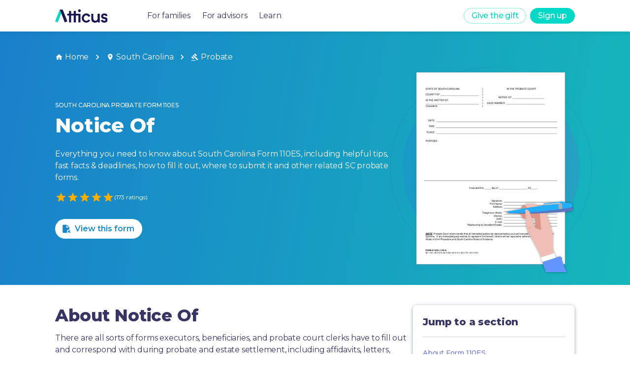

--- FILE ---
content_type: text/html
request_url: https://forms.weareatticus.com/south-carolina/probate/notice-110es-5901/
body_size: 69621
content:
<!DOCTYPE html><html lang="en"><head><meta charSet="utf-8"/><meta name="viewport" content="initial-scale=1, width=device-width"/><meta name="robots" content="all"/><link rel="canonical" href="https://forms.weareatticus.com/south-carolina/probate/notice-110es-5901/"/><script type="application/ld+json">[{"@context":"https://schema.org/","@type":"Article","@id":"cw-https://forms.weareatticus.com/south-carolina/probate/notice-110es-5901","mainEntityOfPage":{"@type":"WebPage","@id":"https://forms.weareatticus.com/south-carolina/probate/notice-110es-5901"},"headline":"South Carolina Form 110ES | Notice Of","url":"https://forms.weareatticus.com/south-carolina/probate/notice-110es-5901","image":["https://forms-cdn.weareatticus.com/thumbnail/united-states/south-carolina/notice_MaW67ORq.png"],"description":"110ES is a Probate form for South Carolina","aggregateRating":{"@type":"AggregateRating","ratingValue":4.65896,"bestRating":5,"reviewCount":173,"itemReviewed":{"@type":"MediaObject","name":"South Carolina ","description":"A Probate form for South Carolina","requiresSubscription":true}},"publisher":{"@type":"Organization","name":"Atticus","logo":"https://global-uploads.webflow.com/5e82d4fb26e96b0fc2bbaee1/5ea377d8c07d78b8a530b1ac_Atticus_logo%403x-p-500.png"},"author":{"@type":"Organization","name":"Atticus Forms","url":"https://forms.weareatticus.com"},"datePublished":"2022-10-18T02:51:35.000Z","dateModified":"2024-03-10T19:09:42.000Z","inLanguage":"en_US"},{"@context":"https://schema.org","@type":"BreadcrumbList","name":"South Carolina Probate Form 110ES","itemListElement":[{"@type":"ListItem","position":1,"name":"South Carolina","item":"https://forms.weareatticus.com/south-carolina"},{"@type":"ListItem","position":2,"name":"Probate","item":"https://forms.weareatticus.com/south-carolina/probate"},{"@type":"ListItem","position":3,"name":"110ES"}]}]</script><meta name="description" content="110ES is a Probate form for South Carolina"/><meta name="keywords" content="Details for South Carolina Probate form "/><meta property="og:title" content="South Carolina Form 110ES | Notice Of"/><meta property="og:image" content="../../public/Atticus-Forms-App-OpenGraph.jpg"/><meta name="twitter:card" content="summary_large_image"/><meta name="twitter:site" content="@theatticusapp"/><meta name="twitter:title" content="South Carolina Form 110ES | Notice Of"/><meta name="twitter:description" content="110ES is a Probate form for South Carolina"/><meta name="twitter:image" content="../../public/Atticus-Forms-App-Twitter.jpg"/><title>110ES: Notice Of - South Carolina | Atticus® Forms</title><meta name="next-head-count" content="15"/><link rel="preconnect" href="https://fonts.gstatic.com" crossorigin /><noscript data-n-css=""></noscript><script defer="" crossorigin="" nomodule="" src="/_next/static/chunks/polyfills-c67a75d1b6f99dc8.js"></script><script src="/_next/static/chunks/webpack-375bb1d246c693e5.js" defer="" crossorigin=""></script><script src="/_next/static/chunks/framework-5a67950cf3864079.js" defer="" crossorigin=""></script><script src="/_next/static/chunks/main-5f21e39f0fa4d048.js" defer="" crossorigin=""></script><script src="/_next/static/chunks/pages/_app-6c39ad59dfbf5e1f.js" defer="" crossorigin=""></script><script src="/_next/static/chunks/2cca2479-6fab877cc19ec150.js" defer="" crossorigin=""></script><script src="/_next/static/chunks/304-ca87f399025d4980.js" defer="" crossorigin=""></script><script src="/_next/static/chunks/129-8c8ebc0d69968e8a.js" defer="" crossorigin=""></script><script src="/_next/static/chunks/856-4132792ce5cf9806.js" defer="" crossorigin=""></script><script src="/_next/static/chunks/143-6781501d84854a40.js" defer="" crossorigin=""></script><script src="/_next/static/chunks/515-ee13305dad44f368.js" defer="" crossorigin=""></script><script src="/_next/static/chunks/10-70748fbf191b75eb.js" defer="" crossorigin=""></script><script src="/_next/static/chunks/293-f98faf1147dd1ef8.js" defer="" crossorigin=""></script><script src="/_next/static/chunks/977-fb757729bf6e88a7.js" defer="" crossorigin=""></script><script src="/_next/static/chunks/pages/%5BslugPositionOne%5D/%5BformTypeSlug%5D/%5BformSlug%5D-5f397fbdb8124fc6.js" defer="" crossorigin=""></script><script src="/_next/static/-HWUot6RNmRnyDZvUyjeQ/_buildManifest.js" defer="" crossorigin=""></script><script src="/_next/static/-HWUot6RNmRnyDZvUyjeQ/_ssgManifest.js" defer="" crossorigin=""></script><style data-emotion="css-global 0"></style><style data-emotion="css-global pw2oap">html{-webkit-font-smoothing:antialiased;-moz-osx-font-smoothing:grayscale;box-sizing:border-box;-webkit-text-size-adjust:100%;}*,*::before,*::after{box-sizing:inherit;}strong,b{font-weight:700;}body{margin:0;color:rgba(45, 42, 92, 0.95);font-size:16px;font-style:normal;font-weight:400;line-height:24px;letter-spacing:-0.2px;font-family:"Montserrat","Helvetica","Arial",sans-serif;background-color:#fff;}@media print{body{background-color:#FFFFFF;}}body::backdrop{background-color:#fff;}</style><style data-emotion="css 8d97to 1ljrn6j fwkkgb a0y2e3 hboir5 8atqhb 15xb5ie 1sb9fsf uyftve 1la4md5 1srdsab 1gqdsbj k008qs 1bgrwi0 q2vxhb csffzd 1iwaovx 1oglb1z kxox3z vubbuv 21j3lb m6ljh4 hrdz0x 1wxaqej 1yao0d nhb8h9 i6kou9 ex010a 5xigzu 3mf706 1k33q06 14srjrv bq9q7g 1tjfxsz 91hmj2 nv6kqo ge6mhd 1ipqyij ykqdxu 13m1if9 1cw4hi4 1lppkbp 1hcef0i 1l6c7y9 925ntg 14pekd4 a4frdv em5dds zz3df0 10wcyjc v2kfba jo3ec3 r95l83 ih1vfr fjnwbv upe1zs 1y3iki8 1kr7nhk cvl5gu qp96d9 e66bh7 16lua0z 2ab2re 1u8nn47 jas282 17i6ua8 plqrbc k0sogd 15zs7h6 pc5hp8 bqql2k 15tgiih 352g3e 17n48ok e9c26y 8ngd8g 85471m 12hg7mn 17o5nyn hq3ybe 1fx8m19 u7qq7e 18lcbnd ermkpg tg33l 1fa2wtm 1npd0oe p9ijyz 1o5v9sd 1j9dmde i1tkpt 1c913l6 1oajr5q r3fdog 1qwx2rv xnpwzi orq8zk 1anid1y 1rgv4sm 1opizx1 3gd5vd 1is0qkf 1vvj01i 16fjyhw w1wbvw 42bxdy 1mcrrgt 1aeeb7v 17tg5i5 1s5g1ez 1uf1odf 12pcomo kopm25 nokt4 7dqfon 1hy9t21 1ijxh6g 13nxnzj 3uyerb wa1d28 qufuf9 cpj40v bbph6x 13ssd7l 1lej8ok 1xobzu4 1fcqn1s 1dzqk5h 1n3ukzx wxkepo 1wni49i i3su45 1aitahr 1bfvb8e 42d9s5 ufv3n9 1s2kh5k nn640c">.css-8d97to{width:100%;margin-left:auto;box-sizing:border-box;margin-right:auto;display:block;}.css-1ljrn6j{background-color:#fff;color:rgba(45, 42, 92, 0.95);-webkit-transition:box-shadow 300ms cubic-bezier(0.4, 0, 0.2, 1) 0ms;transition:box-shadow 300ms cubic-bezier(0.4, 0, 0.2, 1) 0ms;box-shadow:none;box-shadow:0px 2px 4px -1px rgba(116, 135, 164, 0.2),0px 4px 5px rgba(116, 135, 164, 0.14),0px 1px 10px rgba(116, 135, 164, 0.12);display:-webkit-box;display:-webkit-flex;display:-ms-flexbox;display:flex;-webkit-flex-direction:column;-ms-flex-direction:column;flex-direction:column;width:100%;box-sizing:border-box;-webkit-flex-shrink:0;-ms-flex-negative:0;flex-shrink:0;position:fixed;z-index:1100;top:0;left:auto;right:0;color:inherit;box-shadow:0px 0px 10px rgb(0 0 0 / 10%);}@media print{.css-1ljrn6j{position:absolute;}}.css-fwkkgb{width:100%;height:100%;background-color:rgba(0,0,0,0.5);position:fixed;left:0;right:0;}@media (min-width:900px){.css-fwkkgb{display:none;}}.css-a0y2e3{height:0;overflow:hidden;-webkit-transition:height 300ms cubic-bezier(0.4, 0, 0.2, 1) 0ms;transition:height 300ms cubic-bezier(0.4, 0, 0.2, 1) 0ms;visibility:hidden;}.css-hboir5{display:-webkit-box;display:-webkit-flex;display:-ms-flexbox;display:flex;width:100%;}.css-8atqhb{width:100%;}.css-15xb5ie{width:100%;background-color:white;left:0;right:0;padding:5rem 2.5rem 2.5rem 2.5rem;}.css-1sb9fsf{display:-webkit-box;display:-webkit-flex;display:-ms-flexbox;display:flex;-webkit-flex-direction:column;-ms-flex-direction:column;flex-direction:column;}.css-1sb9fsf>:not(style):not(style){margin:0;}.css-1sb9fsf>:not(style)~:not(style){margin-top:40px;}.css-uyftve{-webkit-text-decoration:none!IMPORTANT;text-decoration:none!IMPORTANT;}.css-1la4md5{margin:0;font-size:16px;font-style:normal;font-weight:400;line-height:24px;letter-spacing:-0.2px;color:rgba(45, 42, 92, 0.95);font-family:"Montserrat","Helvetica","Arial",sans-serif;font-weight:400;size:16px;}.css-1la4md5:hover{color:#01D9C6!IMPORTANT;}.css-1srdsab{position:relative;display:-webkit-box;display:-webkit-flex;display:-ms-flexbox;display:flex;-webkit-align-items:center;-webkit-box-align:center;-ms-flex-align:center;align-items:center;padding-left:16px;padding-right:16px;min-height:56px;color:#2D2A5C!IMPORTANT;margin:0 auto;width:1536px;display:-webkit-box;display:-webkit-flex;display:-ms-flexbox;display:flex;padding:0rem 4.5rem!IMPORTANT;}@media (min-width:600px){.css-1srdsab{padding-left:24px;padding-right:24px;}}@media (min-width:0px){@media (orientation: landscape){.css-1srdsab{min-height:48px;}}}@media (min-width:600px){.css-1srdsab{min-height:64px;}}@media (max-width:1535.95px){.css-1srdsab{width:1200px;}}@media (max-width:1199.95px){.css-1srdsab{width:900px;padding:0rem 2rem!IMPORTANT;}}@media (max-width:899.95px){.css-1srdsab{width:100vw;padding:0rem 1rem!IMPORTANT;}}.css-1srdsab a:hover{-webkit-text-decoration:none;text-decoration:none;}.css-1gqdsbj{display:-webkit-box;display:-webkit-flex;display:-ms-flexbox;display:flex;-webkit-flex-direction:row;-ms-flex-direction:row;flex-direction:row;-webkit-align-items:center;-webkit-box-align:center;-ms-flex-align:center;align-items:center;-webkit-flex:1;-ms-flex:1;flex:1;}.css-1gqdsbj>:not(style):not(style){margin:0;}.css-1gqdsbj>:not(style)~:not(style){margin-left:80px;}.css-k008qs{display:-webkit-box;display:-webkit-flex;display:-ms-flexbox;display:flex;}.css-1bgrwi0{height:27px;display:-webkit-box;display:-webkit-flex;display:-ms-flexbox;display:flex;}.css-q2vxhb{display:-webkit-box;display:-webkit-flex;display:-ms-flexbox;display:flex;-webkit-flex-direction:row;-ms-flex-direction:row;flex-direction:row;}.css-q2vxhb>:not(style):not(style){margin:0;}.css-q2vxhb>:not(style)~:not(style){margin-left:24px;}@media (max-width:899.95px){.css-q2vxhb{display:none!important;}}.css-csffzd{display:-webkit-box;display:-webkit-flex;display:-ms-flexbox;display:flex;-webkit-flex-direction:row;-ms-flex-direction:row;flex-direction:row;-webkit-align-items:center;-webkit-box-align:center;-ms-flex-align:center;align-items:center;}.css-csffzd>:not(style):not(style){margin:0;}.css-csffzd>:not(style)~:not(style){margin-left:8px;}.css-1iwaovx{display:-webkit-inline-box;display:-webkit-inline-flex;display:-ms-inline-flexbox;display:inline-flex;-webkit-align-items:center;-webkit-box-align:center;-ms-flex-align:center;align-items:center;-webkit-box-pack:center;-ms-flex-pack:center;-webkit-justify-content:center;justify-content:center;position:relative;box-sizing:border-box;-webkit-tap-highlight-color:transparent;background-color:transparent;outline:0;border:0;margin:0;border-radius:0;padding:0;cursor:pointer;-webkit-user-select:none;-moz-user-select:none;-ms-user-select:none;user-select:none;vertical-align:middle;-moz-appearance:none;-webkit-appearance:none;-webkit-text-decoration:none;text-decoration:none;color:inherit;font-family:"Montserrat","Helvetica","Arial",sans-serif;font-weight:500;font-size:0.875rem;line-height:1.75;text-transform:uppercase;min-width:64px;padding:5px 15px;border-radius:4px;-webkit-transition:background-color 250ms cubic-bezier(0.4, 0, 0.2, 1) 0ms,box-shadow 250ms cubic-bezier(0.4, 0, 0.2, 1) 0ms,border-color 250ms cubic-bezier(0.4, 0, 0.2, 1) 0ms,color 250ms cubic-bezier(0.4, 0, 0.2, 1) 0ms;transition:background-color 250ms cubic-bezier(0.4, 0, 0.2, 1) 0ms,box-shadow 250ms cubic-bezier(0.4, 0, 0.2, 1) 0ms,border-color 250ms cubic-bezier(0.4, 0, 0.2, 1) 0ms,color 250ms cubic-bezier(0.4, 0, 0.2, 1) 0ms;border:1px solid rgba(1, 217, 198, 0.5);color:rgba(1, 217, 198, 1);background-color:primary.main;border-radius:20px;text-transform:none;box-shadow:none;font-size:16px;height:32px;min-width:0px;}.css-1iwaovx::-moz-focus-inner{border-style:none;}.css-1iwaovx.Mui-disabled{pointer-events:none;cursor:default;}@media print{.css-1iwaovx{-webkit-print-color-adjust:exact;color-adjust:exact;}}.css-1iwaovx:hover{-webkit-text-decoration:none;text-decoration:none;background-color:rgba(1, 217, 198, 0.04);border:1px solid rgba(1, 217, 198, 1);}@media (hover: none){.css-1iwaovx:hover{background-color:transparent;}}.css-1iwaovx.Mui-disabled{color:rgba(0, 0, 0, 0.26);border:1px solid rgba(0, 0, 0, 0.12);}@media (max-width:899.95px){.css-1iwaovx{display:none!important;}}.css-1oglb1z{display:-webkit-inline-box;display:-webkit-inline-flex;display:-ms-inline-flexbox;display:inline-flex;-webkit-align-items:center;-webkit-box-align:center;-ms-flex-align:center;align-items:center;-webkit-box-pack:center;-ms-flex-pack:center;-webkit-justify-content:center;justify-content:center;position:relative;box-sizing:border-box;-webkit-tap-highlight-color:transparent;background-color:transparent;outline:0;border:0;margin:0;border-radius:0;padding:0;cursor:pointer;-webkit-user-select:none;-moz-user-select:none;-ms-user-select:none;user-select:none;vertical-align:middle;-moz-appearance:none;-webkit-appearance:none;-webkit-text-decoration:none;text-decoration:none;color:inherit;font-family:"Montserrat","Helvetica","Arial",sans-serif;font-weight:500;font-size:0.875rem;line-height:1.75;text-transform:uppercase;min-width:64px;padding:6px 16px;border-radius:4px;-webkit-transition:background-color 250ms cubic-bezier(0.4, 0, 0.2, 1) 0ms,box-shadow 250ms cubic-bezier(0.4, 0, 0.2, 1) 0ms,border-color 250ms cubic-bezier(0.4, 0, 0.2, 1) 0ms,color 250ms cubic-bezier(0.4, 0, 0.2, 1) 0ms;transition:background-color 250ms cubic-bezier(0.4, 0, 0.2, 1) 0ms,box-shadow 250ms cubic-bezier(0.4, 0, 0.2, 1) 0ms,border-color 250ms cubic-bezier(0.4, 0, 0.2, 1) 0ms,color 250ms cubic-bezier(0.4, 0, 0.2, 1) 0ms;color:#FFFFFF;background-color:rgba(1, 217, 198, 1);box-shadow:0px 3px 1px -2px rgba(0,0,0,0.2),0px 2px 2px 0px rgba(0,0,0,0.14),0px 1px 5px 0px rgba(0,0,0,0.12);background-color:primary.main;border-radius:20px;text-transform:none;box-shadow:none;font-size:16px;height:32px;min-width:0px;}.css-1oglb1z::-moz-focus-inner{border-style:none;}.css-1oglb1z.Mui-disabled{pointer-events:none;cursor:default;}@media print{.css-1oglb1z{-webkit-print-color-adjust:exact;color-adjust:exact;}}.css-1oglb1z:hover{-webkit-text-decoration:none;text-decoration:none;background-color:rgba(61, 172, 158, 1);box-shadow:0px 2px 4px -1px rgba(0,0,0,0.2),0px 4px 5px 0px rgba(0,0,0,0.14),0px 1px 10px 0px rgba(0,0,0,0.12);}@media (hover: none){.css-1oglb1z:hover{background-color:rgba(1, 217, 198, 1);}}.css-1oglb1z:active{box-shadow:0px 5px 5px -3px rgba(0,0,0,0.2),0px 8px 10px 1px rgba(0,0,0,0.14),0px 3px 14px 2px rgba(0,0,0,0.12);}.css-1oglb1z.Mui-focusVisible{box-shadow:0px 3px 5px -1px rgba(0,0,0,0.2),0px 6px 10px 0px rgba(0,0,0,0.14),0px 1px 18px 0px rgba(0,0,0,0.12);}.css-1oglb1z.Mui-disabled{color:rgba(0, 0, 0, 0.26);box-shadow:none;background-color:rgba(0, 0, 0, 0.12);}.css-1oglb1z:hover{background-color:rgba(128,236,227, 1);box-shadow:none;}.css-kxox3z{display:-webkit-inline-box;display:-webkit-inline-flex;display:-ms-inline-flexbox;display:inline-flex;-webkit-align-items:center;-webkit-box-align:center;-ms-flex-align:center;align-items:center;-webkit-box-pack:center;-ms-flex-pack:center;-webkit-justify-content:center;justify-content:center;position:relative;box-sizing:border-box;-webkit-tap-highlight-color:transparent;background-color:transparent;outline:0;border:0;margin:0;border-radius:0;padding:0;cursor:pointer;-webkit-user-select:none;-moz-user-select:none;-ms-user-select:none;user-select:none;vertical-align:middle;-moz-appearance:none;-webkit-appearance:none;-webkit-text-decoration:none;text-decoration:none;color:inherit;text-align:center;-webkit-flex:0 0 auto;-ms-flex:0 0 auto;flex:0 0 auto;font-size:1.5rem;padding:8px;border-radius:50%;overflow:visible;color:rgba(0, 0, 0, 0.54);-webkit-transition:background-color 150ms cubic-bezier(0.4, 0, 0.2, 1) 0ms;transition:background-color 150ms cubic-bezier(0.4, 0, 0.2, 1) 0ms;margin-left:-12px;padding:12px;font-size:1.75rem;display:none;}.css-kxox3z::-moz-focus-inner{border-style:none;}.css-kxox3z.Mui-disabled{pointer-events:none;cursor:default;}@media print{.css-kxox3z{-webkit-print-color-adjust:exact;color-adjust:exact;}}.css-kxox3z:hover{background-color:rgba(0, 0, 0, 0.04);}@media (hover: none){.css-kxox3z:hover{background-color:transparent;}}.css-kxox3z.Mui-disabled{background-color:transparent;color:rgba(0, 0, 0, 0.26);}.css-kxox3z.outlined{background-color:#FFFFFF;border:solid 1px;border-color:rgba(1, 217, 198, 1);}.css-kxox3z.outlined .MuiSvgIcon-root{color:rgba(1, 217, 198, 1);}.css-kxox3z.outlined:hover{background-color:#e0e0e0;}.css-kxox3z.inverse{background-color:rgba(1, 217, 198, 1);}.css-kxox3z.inverse .MuiSvgIcon-root{color:#FFFFFF;}.css-kxox3z.inverse:hover{background-color:rgba(128,236,227, 1);}.css-kxox3z.inverseSecondary{background-color:rgba(111, 121, 212, 1);}.css-kxox3z.inverseSecondary .MuiSvgIcon-root{color:#FFFFFF;}.css-kxox3z.inverseSecondary:hover{background-color:rgba(146, 146, 255, 1);}@media (max-width:899.95px){.css-kxox3z{display:-webkit-inline-box;display:-webkit-inline-flex;display:-ms-inline-flexbox;display:inline-flex;}}.css-vubbuv{-webkit-user-select:none;-moz-user-select:none;-ms-user-select:none;user-select:none;width:1em;height:1em;display:inline-block;fill:currentColor;-webkit-flex-shrink:0;-ms-flex-negative:0;flex-shrink:0;-webkit-transition:fill 200ms cubic-bezier(0.4, 0, 0.2, 1) 0ms;transition:fill 200ms cubic-bezier(0.4, 0, 0.2, 1) 0ms;font-size:1.5rem;}.css-21j3lb{padding-top:4rem;}@media (max-width:599.95px){.css-21j3lb{padding-top:3.5rem;}}.css-m6ljh4{box-sizing:border-box;-webkit-flex-direction:row;-ms-flex-direction:row;flex-direction:row;width:100%;display:-webkit-box;display:-webkit-flex;display:-ms-flexbox;display:flex;-webkit-box-pack:center;-ms-flex-pack:center;-webkit-justify-content:center;justify-content:center;background:linear-gradient(99.65deg, #1A7ECC -3.06%, #13CBB4 136.78%);min-height:32.1875rem;color:white;}@media (max-width:1199.95px){.css-m6ljh4{min-height:28.625rem;}}@media (max-width:899.95px){.css-m6ljh4{min-height:32.1875rem;}}.css-hrdz0x{box-sizing:border-box;display:-webkit-box;display:-webkit-flex;display:-ms-flexbox;display:flex;-webkit-box-flex-wrap:wrap;-webkit-flex-wrap:wrap;-ms-flex-wrap:wrap;flex-wrap:wrap;width:100%;-webkit-flex-direction:column;-ms-flex-direction:column;flex-direction:column;width:1536px;padding:2.5rem 4.5rem;display:-webkit-box;display:-webkit-flex;display:-ms-flexbox;display:flex;-webkit-box-pack:justify;-webkit-justify-content:space-between;justify-content:space-between;direction:column;}.css-hrdz0x>.MuiGrid-item{max-width:none;}@media (max-width:1535.95px){.css-hrdz0x{width:1200px;}}@media (max-width:1199.95px){.css-hrdz0x{width:900px;padding:2.5rem 2.5rem;}}@media (max-width:899.95px){.css-hrdz0x{width:100%;padding:2rem 1rem;}}.css-1wxaqej{box-sizing:border-box;margin:0;-webkit-flex-direction:row;-ms-flex-direction:row;flex-direction:row;}.css-1yao0d{margin:0;font-size:16px;font-style:normal;font-weight:400;line-height:24px;letter-spacing:-0.2px;color:rgba(45, 42, 92, 0.95);font-family:"Montserrat","Helvetica","Arial",sans-serif;font-weight:400;color:rgba(0, 0, 0, 0.6);color:#FFFFFF;}.css-nhb8h9{display:-webkit-box;display:-webkit-flex;display:-ms-flexbox;display:flex;-webkit-box-flex-wrap:wrap;-webkit-flex-wrap:wrap;-ms-flex-wrap:wrap;flex-wrap:wrap;-webkit-align-items:center;-webkit-box-align:center;-ms-flex-align:center;align-items:center;padding:0;margin:0;list-style:none;}.css-i6kou9{color:inherit;-webkit-text-decoration:none;text-decoration:none;}.css-i6kou9:hover{-webkit-text-decoration:underline;text-decoration:underline;cursor:pointer;}.css-ex010a{margin:0;font-size:16px;font-style:normal;font-weight:400;line-height:24px;letter-spacing:-0.2px;color:rgba(45, 42, 92, 0.95);font-family:"Montserrat","Helvetica","Arial",sans-serif;font-weight:400;display:-webkit-box;display:-webkit-flex;display:-ms-flexbox;display:flex;-webkit-align-items:center;-webkit-box-align:center;-ms-flex-align:center;align-items:center;color:inherit;}.css-5xigzu{-webkit-user-select:none;-moz-user-select:none;-ms-user-select:none;user-select:none;width:1em;height:1em;display:inline-block;fill:currentColor;-webkit-flex-shrink:0;-ms-flex-negative:0;flex-shrink:0;-webkit-transition:fill 200ms cubic-bezier(0.4, 0, 0.2, 1) 0ms;transition:fill 200ms cubic-bezier(0.4, 0, 0.2, 1) 0ms;font-size:inherit;margin-right:4px;}.css-3mf706{display:-webkit-box;display:-webkit-flex;display:-ms-flexbox;display:flex;-webkit-user-select:none;-moz-user-select:none;-ms-user-select:none;user-select:none;margin-left:8px;margin-right:8px;}.css-1k33q06{-webkit-user-select:none;-moz-user-select:none;-ms-user-select:none;user-select:none;width:1em;height:1em;display:inline-block;fill:currentColor;-webkit-flex-shrink:0;-ms-flex-negative:0;flex-shrink:0;-webkit-transition:fill 200ms cubic-bezier(0.4, 0, 0.2, 1) 0ms;transition:fill 200ms cubic-bezier(0.4, 0, 0.2, 1) 0ms;font-size:1.25rem;}.css-14srjrv{box-sizing:border-box;display:-webkit-box;display:-webkit-flex;display:-ms-flexbox;display:flex;-webkit-box-flex-wrap:wrap;-webkit-flex-wrap:wrap;-ms-flex-wrap:wrap;flex-wrap:wrap;width:100%;margin:0;-webkit-flex-direction:row;-ms-flex-direction:row;flex-direction:row;margin-top:-16px;width:calc(100% + 16px);margin-left:-16px;-webkit-flex:1;-ms-flex:1;flex:1;-webkit-box-flex-wrap:wrap-reverse;-webkit-flex-wrap:wrap-reverse;-ms-flex-wrap:wrap-reverse;flex-wrap:wrap-reverse;margin-top:0px;}.css-14srjrv>.MuiGrid-item{padding-top:16px;}.css-14srjrv>.MuiGrid-item{padding-left:16px;}.css-bq9q7g{box-sizing:border-box;display:-webkit-box;display:-webkit-flex;display:-ms-flexbox;display:flex;-webkit-box-flex-wrap:wrap;-webkit-flex-wrap:wrap;-ms-flex-wrap:wrap;flex-wrap:wrap;width:100%;margin:0;-webkit-flex-direction:column;-ms-flex-direction:column;flex-direction:column;-webkit-flex-basis:100%;-ms-flex-preferred-size:100%;flex-basis:100%;-webkit-box-flex:0;-webkit-flex-grow:0;-ms-flex-positive:0;flex-grow:0;max-width:100%;-webkit-box-pack:center;-ms-flex-pack:center;-webkit-justify-content:center;justify-content:center;}.css-bq9q7g>.MuiGrid-item{max-width:none;}@media (min-width:600px){.css-bq9q7g{-webkit-flex-basis:100%;-ms-flex-preferred-size:100%;flex-basis:100%;-webkit-box-flex:0;-webkit-flex-grow:0;-ms-flex-positive:0;flex-grow:0;max-width:100%;}}@media (min-width:900px){.css-bq9q7g{-webkit-flex-basis:66.666667%;-ms-flex-preferred-size:66.666667%;flex-basis:66.666667%;-webkit-box-flex:0;-webkit-flex-grow:0;-ms-flex-positive:0;flex-grow:0;max-width:66.666667%;}}@media (min-width:1200px){.css-bq9q7g{-webkit-flex-basis:66.666667%;-ms-flex-preferred-size:66.666667%;flex-basis:66.666667%;-webkit-box-flex:0;-webkit-flex-grow:0;-ms-flex-positive:0;flex-grow:0;max-width:66.666667%;}}@media (min-width:1536px){.css-bq9q7g{-webkit-flex-basis:66.666667%;-ms-flex-preferred-size:66.666667%;flex-basis:66.666667%;-webkit-box-flex:0;-webkit-flex-grow:0;-ms-flex-positive:0;flex-grow:0;max-width:66.666667%;}}.css-1tjfxsz{margin:0;font-weight:500;font-family:"Montserrat","Helvetica","Arial",sans-serif;font-size:0.75rem;line-height:2.66;text-transform:uppercase;margin-bottom:8px;color:white;}.css-91hmj2{margin:0;font-size:40px;font-style:normal;font-weight:800;line-height:52px;letter-spacing:-0.16px;color:rgba(45, 42, 92, 0.95);font-family:"Montserrat","Helvetica","Arial",sans-serif;margin-bottom:1.25rem!IMPORTANT;margin-bottom:32px;color:#FFFFFF;}@media (max-width:599.95px){.css-91hmj2{font-size:1.75rem;line-height:2.25rem;margin-bottom:1rem;}}.css-nv6kqo{margin:0;font-size:16px;font-style:normal;font-weight:400;line-height:24px;letter-spacing:-0.2px;color:rgba(45, 42, 92, 0.95);font-family:"Montserrat","Helvetica","Arial",sans-serif;font-weight:400;color:#FFFFFF;font-weight:400;margin-bottom:1rem;}.css-ge6mhd{margin-bottom:2rem;display:-webkit-box;display:-webkit-flex;display:-ms-flexbox;display:flex;-webkit-align-items:center;-webkit-box-align:center;-ms-flex-align:center;align-items:center;gap:0.5rem;}.css-1ipqyij{display:-webkit-inline-box;display:-webkit-inline-flex;display:-ms-inline-flexbox;display:inline-flex;position:relative;font-size:1.5rem;color:#faaf00;cursor:pointer;text-align:left;-webkit-tap-highlight-color:transparent;}.css-1ipqyij.Mui-disabled{opacity:0.38;pointer-events:none;}.css-1ipqyij.Mui-focusVisible .MuiRating-iconActive{outline:1px solid #999;}.css-1ipqyij .MuiRating-visuallyHidden{border:0;clip:rect(0 0 0 0);height:1px;margin:-1px;overflow:hidden;padding:0;position:absolute;white-space:nowrap;width:1px;}.css-ykqdxu{cursor:inherit;}.css-13m1if9{display:-webkit-box;display:-webkit-flex;display:-ms-flexbox;display:flex;-webkit-transition:-webkit-transform 150ms cubic-bezier(0.4, 0, 0.2, 1) 0ms;transition:transform 150ms cubic-bezier(0.4, 0, 0.2, 1) 0ms;pointer-events:none;}.css-1cw4hi4{-webkit-user-select:none;-moz-user-select:none;-ms-user-select:none;user-select:none;width:1em;height:1em;display:inline-block;fill:currentColor;-webkit-flex-shrink:0;-ms-flex-negative:0;flex-shrink:0;-webkit-transition:fill 200ms cubic-bezier(0.4, 0, 0.2, 1) 0ms;transition:fill 200ms cubic-bezier(0.4, 0, 0.2, 1) 0ms;font-size:inherit;}.css-1lppkbp{color:#FFFFFF;font-size:0.75rem;}.css-1hcef0i{display:-webkit-inline-box;display:-webkit-inline-flex;display:-ms-inline-flexbox;display:inline-flex;-webkit-align-items:center;-webkit-box-align:center;-ms-flex-align:center;align-items:center;-webkit-box-pack:center;-ms-flex-pack:center;-webkit-justify-content:center;justify-content:center;position:relative;box-sizing:border-box;-webkit-tap-highlight-color:transparent;background-color:transparent;outline:0;border:0;margin:0;border-radius:0;padding:0;cursor:pointer;-webkit-user-select:none;-moz-user-select:none;-ms-user-select:none;user-select:none;vertical-align:middle;-moz-appearance:none;-webkit-appearance:none;-webkit-text-decoration:none;text-decoration:none;color:inherit;font-family:"Montserrat","Helvetica","Arial",sans-serif;font-weight:500;font-size:0.875rem;line-height:1.75;text-transform:uppercase;min-width:64px;padding:6px 16px;border-radius:4px;-webkit-transition:background-color 250ms cubic-bezier(0.4, 0, 0.2, 1) 0ms,box-shadow 250ms cubic-bezier(0.4, 0, 0.2, 1) 0ms,border-color 250ms cubic-bezier(0.4, 0, 0.2, 1) 0ms,color 250ms cubic-bezier(0.4, 0, 0.2, 1) 0ms;transition:background-color 250ms cubic-bezier(0.4, 0, 0.2, 1) 0ms,box-shadow 250ms cubic-bezier(0.4, 0, 0.2, 1) 0ms,border-color 250ms cubic-bezier(0.4, 0, 0.2, 1) 0ms,color 250ms cubic-bezier(0.4, 0, 0.2, 1) 0ms;color:#FFFFFF;background-color:rgba(1, 217, 198, 1);box-shadow:0px 3px 1px -2px rgba(0,0,0,0.2),0px 2px 2px 0px rgba(0,0,0,0.14),0px 1px 5px 0px rgba(0,0,0,0.12);background-color:primary.main;border-radius:20px;text-transform:none;box-shadow:none;font-size:16px;background-color:#FFFFFF;color:#000000;mix-blend-mode:screen;font-weight:600;}.css-1hcef0i::-moz-focus-inner{border-style:none;}.css-1hcef0i.Mui-disabled{pointer-events:none;cursor:default;}@media print{.css-1hcef0i{-webkit-print-color-adjust:exact;color-adjust:exact;}}.css-1hcef0i:hover{-webkit-text-decoration:none;text-decoration:none;background-color:rgba(61, 172, 158, 1);box-shadow:0px 2px 4px -1px rgba(0,0,0,0.2),0px 4px 5px 0px rgba(0,0,0,0.14),0px 1px 10px 0px rgba(0,0,0,0.12);}@media (hover: none){.css-1hcef0i:hover{background-color:rgba(1, 217, 198, 1);}}.css-1hcef0i:active{box-shadow:0px 5px 5px -3px rgba(0,0,0,0.2),0px 8px 10px 1px rgba(0,0,0,0.14),0px 3px 14px 2px rgba(0,0,0,0.12);}.css-1hcef0i.Mui-focusVisible{box-shadow:0px 3px 5px -1px rgba(0,0,0,0.2),0px 6px 10px 0px rgba(0,0,0,0.14),0px 1px 18px 0px rgba(0,0,0,0.12);}.css-1hcef0i.Mui-disabled{color:rgba(0, 0, 0, 0.26);box-shadow:none;background-color:rgba(0, 0, 0, 0.12);}.css-1hcef0i:hover{background-color:rgba(128,236,227, 1);box-shadow:none;}@media (max-width:599.95px){.css-1hcef0i{width:100%;}}.css-1l6c7y9{display:inherit;margin-right:8px;margin-left:-4px;}.css-1l6c7y9>*:nth-of-type(1){font-size:20px;}.css-925ntg{box-sizing:border-box;display:-webkit-box;display:-webkit-flex;display:-ms-flexbox;display:flex;-webkit-box-flex-wrap:wrap;-webkit-flex-wrap:wrap;-ms-flex-wrap:wrap;flex-wrap:wrap;width:100%;margin:0;-webkit-flex-direction:row;-ms-flex-direction:row;flex-direction:row;-webkit-flex-basis:100%;-ms-flex-preferred-size:100%;flex-basis:100%;-webkit-box-flex:0;-webkit-flex-grow:0;-ms-flex-positive:0;flex-grow:0;max-width:100%;position:relative;display:-webkit-box;display:-webkit-flex;display:-ms-flexbox;display:flex;-webkit-box-pack:center;-ms-flex-pack:center;-webkit-justify-content:center;justify-content:center;-webkit-align-items:center;-webkit-box-align:center;-ms-flex-align:center;align-items:center;}@media (min-width:600px){.css-925ntg{-webkit-flex-basis:100%;-ms-flex-preferred-size:100%;flex-basis:100%;-webkit-box-flex:0;-webkit-flex-grow:0;-ms-flex-positive:0;flex-grow:0;max-width:100%;}}@media (min-width:900px){.css-925ntg{-webkit-flex-basis:33.333333%;-ms-flex-preferred-size:33.333333%;flex-basis:33.333333%;-webkit-box-flex:0;-webkit-flex-grow:0;-ms-flex-positive:0;flex-grow:0;max-width:33.333333%;}}@media (min-width:1200px){.css-925ntg{-webkit-flex-basis:33.333333%;-ms-flex-preferred-size:33.333333%;flex-basis:33.333333%;-webkit-box-flex:0;-webkit-flex-grow:0;-ms-flex-positive:0;flex-grow:0;max-width:33.333333%;}}@media (min-width:1536px){.css-925ntg{-webkit-flex-basis:33.333333%;-ms-flex-preferred-size:33.333333%;flex-basis:33.333333%;-webkit-box-flex:0;-webkit-flex-grow:0;-ms-flex-positive:0;flex-grow:0;max-width:33.333333%;}}@media (max-width:899.95px){.css-925ntg{margin-bottom:2rem;margin-top:2rem;}}.css-14pekd4{display:-webkit-box;display:-webkit-flex;display:-ms-flexbox;display:flex;-webkit-box-pack:center;-ms-flex-pack:center;-webkit-justify-content:center;justify-content:center;-webkit-align-items:center;-webkit-box-align:center;-ms-flex-align:center;align-items:center;max-width:345px;width:-webkit-fit-content;width:-moz-fit-content;width:fit-content;height:-webkit-fit-content;height:-moz-fit-content;height:fit-content;z-index:100;position:relative;-webkit-transition:all 0.2s ease-in-out!IMPORTANT;transition:all 0.2s ease-in-out!IMPORTANT;}.css-14pekd4:hover{scale:1.025;}.css-14pekd4:hover .form-hand{transform-origin:bottom right;-webkit-transform:rotate(45deg);-moz-transform:rotate(45deg);-ms-transform:rotate(45deg);transform:rotate(45deg);}.css-a4frdv{pointer-events:none;-webkit-transition:all 0.2s ease-in-out!IMPORTANT;transition:all 0.2s ease-in-out!IMPORTANT;-webkit-transform:rotate(0deg);-moz-transform:rotate(0deg);-ms-transform:rotate(0deg);transform:rotate(0deg);position:absolute;bottom:-1rem;right:-1rem;height:9rem;z-index:101;-webkit-filter:drop-shadow(0px 0px 2px rgb(0 0 0 / 0.4));filter:drop-shadow(0px 0px 2px rgb(0 0 0 / 0.4));}.css-a4frdv:hover{transform-origin:bottom right;-webkit-transform:rotate(45deg);-moz-transform:rotate(45deg);-ms-transform:rotate(45deg);transform:rotate(45deg);}.css-em5dds{display:-webkit-box;display:-webkit-flex;display:-ms-flexbox;display:flex;-webkit-align-items:center;-webkit-box-align:center;-ms-flex-align:center;align-items:center;-webkit-box-pack:center;-ms-flex-pack:center;-webkit-justify-content:center;justify-content:center;-webkit-transition:all 0.2s ease-in-out!IMPORTANT;transition:all 0.2s ease-in-out!IMPORTANT;}.css-em5dds:hover{scale:1.025;}.css-zz3df0{background-color:#fff;color:rgba(45, 42, 92, 0.95);-webkit-transition:box-shadow 300ms cubic-bezier(0.4, 0, 0.2, 1) 0ms;transition:box-shadow 300ms cubic-bezier(0.4, 0, 0.2, 1) 0ms;border-radius:4px;box-shadow:0px 2px 1px -1px rgba(0,0,0,0.2),0px 1px 1px 0px rgba(0,0,0,0.14),0px 1px 3px 0px rgba(0,0,0,0.12);box-shadow:0px 2px 4px -1px rgba(116, 135, 164, 0.2),0px 4px 5px rgba(116, 135, 164, 0.14),0px 1px 10px rgba(116, 135, 164, 0.12);overflow:hidden;border:1px solid #E0E0E0;box-sizing:border-box;border-radius:8px;box-shadow:0px 2px 4px -1px rgba(116, 135, 164, 0.2),0px 4px 5px rgba(116, 135, 164, 0.14),0px 1px 10px rgba(116, 135, 164, 0.12);width:inherit;object-fit:contain;border-radius:0px;overflow:hidden;display:-webkit-box;display:-webkit-flex;display:-ms-flexbox;display:flex;-webkit-box-pack:center;-ms-flex-pack:center;-webkit-justify-content:center;justify-content:center;-webkit-align-items:center;-webkit-box-align:center;-ms-flex-align:center;align-items:center;}.css-10wcyjc{display:-webkit-inline-box;display:-webkit-inline-flex;display:-ms-inline-flexbox;display:inline-flex;-webkit-align-items:center;-webkit-box-align:center;-ms-flex-align:center;align-items:center;-webkit-box-pack:center;-ms-flex-pack:center;-webkit-justify-content:center;justify-content:center;position:relative;box-sizing:border-box;-webkit-tap-highlight-color:transparent;background-color:transparent;outline:0;border:0;margin:0;border-radius:0;padding:0;cursor:pointer;-webkit-user-select:none;-moz-user-select:none;-ms-user-select:none;user-select:none;vertical-align:middle;-moz-appearance:none;-webkit-appearance:none;-webkit-text-decoration:none;text-decoration:none;color:inherit;display:block;text-align:inherit;border-radius:inherit;width:100%;display:-webkit-box;display:-webkit-flex;display:-ms-flexbox;display:flex;}.css-10wcyjc::-moz-focus-inner{border-style:none;}.css-10wcyjc.Mui-disabled{pointer-events:none;cursor:default;}@media print{.css-10wcyjc{-webkit-print-color-adjust:exact;color-adjust:exact;}}.css-10wcyjc:hover .MuiCardActionArea-focusHighlight{opacity:0.04;}@media (hover: none){.css-10wcyjc:hover .MuiCardActionArea-focusHighlight{opacity:0;}}.css-10wcyjc.Mui-focusVisible .MuiCardActionArea-focusHighlight{opacity:0.12;}.css-v2kfba{height:100%;width:100%;}.css-jo3ec3{overflow:hidden;pointer-events:none;position:absolute;top:0;right:0;bottom:0;left:0;border-radius:inherit;opacity:0;background-color:currentcolor;-webkit-transition:opacity 250ms cubic-bezier(0.4, 0, 0.2, 1) 0ms;transition:opacity 250ms cubic-bezier(0.4, 0, 0.2, 1) 0ms;}.css-r95l83{position:absolute;width:90%;height:auto;padding:0rem;border-radius:0.2rem;}@media (max-width:1535.95px){.css-r95l83{width:115%;}}@media (max-width:1199.95px){.css-r95l83{width:130%;}}@media (max-width:899.95px){.css-r95l83{max-width:30rem;width:100%;}}.css-ih1vfr{box-sizing:border-box;-webkit-flex-direction:row;-ms-flex-direction:row;flex-direction:row;width:100%;display:-webkit-box;display:-webkit-flex;display:-ms-flexbox;display:flex;-webkit-box-pack:center;-ms-flex-pack:center;-webkit-justify-content:center;justify-content:center;display:-webkit-box;display:-webkit-flex;display:-ms-flexbox;display:flex;}.css-fjnwbv{box-sizing:border-box;display:-webkit-box;display:-webkit-flex;display:-ms-flexbox;display:flex;-webkit-box-flex-wrap:wrap;-webkit-flex-wrap:wrap;-ms-flex-wrap:wrap;flex-wrap:wrap;width:100%;-webkit-flex-direction:column;-ms-flex-direction:column;flex-direction:column;width:1536px;padding:2.5rem 4.5rem;display:-webkit-box;display:-webkit-flex;display:-ms-flexbox;display:flex;-webkit-flex-direction:row;-ms-flex-direction:row;flex-direction:row;display:-webkit-box;display:-webkit-flex;display:-ms-flexbox;display:flex;gap:2rem;}.css-fjnwbv>.MuiGrid-item{max-width:none;}@media (max-width:1535.95px){.css-fjnwbv{width:1200px;}}@media (max-width:1199.95px){.css-fjnwbv{width:900px;padding:2.5rem 2.5rem;}}@media (max-width:899.95px){.css-fjnwbv{width:100%;padding:2rem 1rem;}}.css-upe1zs{-webkit-flex:1;-ms-flex:1;flex:1;}.css-1y3iki8>:nth-of-type(even){background:linear-gradient(90deg, rgba(255,255,255,1) 0%, rgba(248,248,248,1) 15%);}@media (max-width:899.95px){.css-1y3iki8>:nth-of-type(even){background:rgba(248,248,248,1);}}.css-1y3iki8>:first-of-type{padding-top:0rem;}.css-1y3iki8 .MuiTypography-h2{margin-bottom:0.75rem;}.css-1y3iki8 .MuiTypography-h3{margin-bottom:0.75rem;}.css-1y3iki8 .MuiTypography-h4{margin-bottom:0.75rem;}.css-1kr7nhk{padding:3rem 1rem 3rem 10rem;margin:0rem -1rem 0rem -10rem;border-radius:1rem;}@media (max-width:899.95px){.css-1kr7nhk{padding:3rem 1rem;margin:0rem -1rem;border-radius:0rem;}}.css-1kr7nhk>.MuiTypography-h2::before{display:block;margin-top:-6rem;height:6rem;visibility:hidden;pointer-events:none;content:' ';}.css-cvl5gu{-youbkit-touch-callout:none;-youbkit-user-select:none;-moz-user-select:none;-ms-user-select:none;-webkit-user-select:none;-moz-user-select:none;-ms-user-select:none;user-select:none;}.css-qp96d9{margin:0;font-size:34px;font-style:normal;font-weight:800;line-height:44px;letter-spacing:-0.16px;color:rgba(45, 42, 92, 0.95);font-family:"Montserrat","Helvetica","Arial",sans-serif;margin-bottom:20px;scroll-margin-top:6rem;}@media (max-width:599.95px){.css-qp96d9{font-size:1.5rem;line-height:2rem;}}.css-e66bh7 a{font-weight:700;color:rgba(111, 121, 212, 1);}.css-e66bh7 a:hover{color:rgba(146, 146, 255, 1);}.css-e66bh7 ul li p{margin-bottom:0.75rem!IMPORTANT;}.css-e66bh7 ol li p{margin-bottom:0.75rem!IMPORTANT;}.css-e66bh7>:last-child{margin-bottom:0rem!IMPORTANT;}.css-e66bh7>.MuiTypography-h1{margin-bottom:1.25rem;}.css-e66bh7>.MuiTypography-h2{margin-bottom:1rem;}.css-e66bh7>.MuiTypography-h3,.css-e66bh7>.MuiTypography-h4,.css-e66bh7>.MuiTypography-h5{margin-bottom:0.75rem;}.css-e66bh7>.MuiTypography-h6{margin-bottom:0.5rem;}.css-e66bh7>.MuiTypography-body1{margin-bottom:1.5rem;}.css-e66bh7>.MuiTypography-body2{margin-bottom:1.25rem;}.css-16lua0z{margin:0;font-size:16px;font-style:normal;font-weight:400;line-height:24px;letter-spacing:-0.2px;color:rgba(45, 42, 92, 0.95);font-family:"Montserrat","Helvetica","Arial",sans-serif;font-weight:400;overflow-wrap:break-word;word-wrap:break-word;-ms-word-break:break-all;word-break:break-word;}@media (max-width:599.95px){.css-16lua0z{white-space:pre-wrap;-webkit-hyphens:auto;-moz-hyphens:auto;-ms-hyphens:auto;hyphens:auto;-ms-hyphens:auto;-moz-hyphens:auto;-webkit-hyphens:auto;}}.css-2ab2re{margin:0;font-size:28px;font-style:normal;font-weight:800;line-height:36px;letter-spacing:-0.16px;color:rgba(45, 42, 92, 0.95);font-family:"Montserrat","Helvetica","Arial",sans-serif;}@media (max-width:599.95px){.css-2ab2re{font-size:1.25rem;line-height:1.75rem;margin-bottom:0.5rem;}}.css-1u8nn47{display:-webkit-box;display:-webkit-flex;display:-ms-flexbox;display:flex;gap:3rem;}@media (max-width:1535.95px){.css-1u8nn47{gap:2.5rem;}}@media (max-width:1199.95px){.css-1u8nn47{gap:0rem;-webkit-flex-direction:column;-ms-flex-direction:column;flex-direction:column;width:50%;}}@media (max-width:899.95px){.css-1u8nn47{margin:0 auto;}}@media (max-width:599.95px){.css-1u8nn47{-webkit-flex-direction:column;-ms-flex-direction:column;flex-direction:column;width:100%;}}.css-jas282{display:-webkit-box;display:-webkit-flex;display:-ms-flexbox;display:flex;-webkit-box-pack:start;-ms-flex-pack:start;-webkit-justify-content:flex-start;justify-content:flex-start;-webkit-flex-direction:column;-ms-flex-direction:column;flex-direction:column;}@media (max-width:899.95px){.css-jas282{margin-bottom:1rem;}}.css-17i6ua8{width:18.125rem;margin-bottom:0.5rem;height:auto;}@media (max-width:899.95px){.css-17i6ua8{width:100%;}}.css-plqrbc a{font-weight:700;color:rgba(111, 121, 212, 1);}.css-plqrbc a:hover{color:rgba(146, 146, 255, 1);}.css-plqrbc ul li p{margin-bottom:0.75rem!IMPORTANT;}.css-plqrbc ol li p{margin-bottom:0.75rem!IMPORTANT;}.css-k0sogd{-webkit-flex:1;-ms-flex:1;flex:1;display:-webkit-box;display:-webkit-flex;display:-ms-flexbox;display:flex;-webkit-flex-direction:column;-ms-flex-direction:column;flex-direction:column;}.css-15zs7h6{width:4rem;margin-bottom:1rem;height:0.25rem;background:rgba(111, 121, 212, 1);}.css-pc5hp8{margin:0;font-size:24px;font-style:normal;font-weight:800;line-height:32px;letter-spacing:-0.16px;color:rgba(45, 42, 92, 0.95);font-family:"Montserrat","Helvetica","Arial",sans-serif;margin-bottom:0.5rem;font-size:1.5rem;}@media (max-width:599.95px){.css-pc5hp8{font-size:1rem;line-height:1.5rem;margin-bottom:0.5rem;}}.css-bqql2k{display:-webkit-inline-box;display:-webkit-inline-flex;display:-ms-inline-flexbox;display:inline-flex;-webkit-align-items:center;-webkit-box-align:center;-ms-flex-align:center;align-items:center;-webkit-box-pack:center;-ms-flex-pack:center;-webkit-justify-content:center;justify-content:center;position:relative;box-sizing:border-box;-webkit-tap-highlight-color:transparent;background-color:transparent;outline:0;border:0;margin:0;border-radius:0;padding:0;cursor:pointer;-webkit-user-select:none;-moz-user-select:none;-ms-user-select:none;user-select:none;vertical-align:middle;-moz-appearance:none;-webkit-appearance:none;-webkit-text-decoration:none;text-decoration:none;color:inherit;font-family:"Montserrat","Helvetica","Arial",sans-serif;font-weight:500;font-size:0.875rem;line-height:1.75;text-transform:uppercase;min-width:64px;padding:6px 16px;border-radius:4px;-webkit-transition:background-color 250ms cubic-bezier(0.4, 0, 0.2, 1) 0ms,box-shadow 250ms cubic-bezier(0.4, 0, 0.2, 1) 0ms,border-color 250ms cubic-bezier(0.4, 0, 0.2, 1) 0ms,color 250ms cubic-bezier(0.4, 0, 0.2, 1) 0ms;transition:background-color 250ms cubic-bezier(0.4, 0, 0.2, 1) 0ms,box-shadow 250ms cubic-bezier(0.4, 0, 0.2, 1) 0ms,border-color 250ms cubic-bezier(0.4, 0, 0.2, 1) 0ms,color 250ms cubic-bezier(0.4, 0, 0.2, 1) 0ms;color:#FFFFFF;background-color:rgba(1, 217, 198, 1);box-shadow:0px 3px 1px -2px rgba(0,0,0,0.2),0px 2px 2px 0px rgba(0,0,0,0.14),0px 1px 5px 0px rgba(0,0,0,0.12);background-color:primary.main;border-radius:20px;text-transform:none;box-shadow:none;font-size:16px;margin-top:1.5rem;width:50%;background:linear-gradient(120.89deg, #734ED2 0%, #5E78E7 83.84%);color:white!IMPORTANT;}.css-bqql2k::-moz-focus-inner{border-style:none;}.css-bqql2k.Mui-disabled{pointer-events:none;cursor:default;}@media print{.css-bqql2k{-webkit-print-color-adjust:exact;color-adjust:exact;}}.css-bqql2k:hover{-webkit-text-decoration:none;text-decoration:none;background-color:rgba(61, 172, 158, 1);box-shadow:0px 2px 4px -1px rgba(0,0,0,0.2),0px 4px 5px 0px rgba(0,0,0,0.14),0px 1px 10px 0px rgba(0,0,0,0.12);}@media (hover: none){.css-bqql2k:hover{background-color:rgba(1, 217, 198, 1);}}.css-bqql2k:active{box-shadow:0px 5px 5px -3px rgba(0,0,0,0.2),0px 8px 10px 1px rgba(0,0,0,0.14),0px 3px 14px 2px rgba(0,0,0,0.12);}.css-bqql2k.Mui-focusVisible{box-shadow:0px 3px 5px -1px rgba(0,0,0,0.2),0px 6px 10px 0px rgba(0,0,0,0.14),0px 1px 18px 0px rgba(0,0,0,0.12);}.css-bqql2k.Mui-disabled{color:rgba(0, 0, 0, 0.26);box-shadow:none;background-color:rgba(0, 0, 0, 0.12);}.css-bqql2k:hover{background-color:rgba(128,236,227, 1);box-shadow:none;}@media (max-width:899.95px){.css-bqql2k{width:100%;}}.css-15tgiih{background-color:#fff;color:rgba(45, 42, 92, 0.95);-webkit-transition:box-shadow 300ms cubic-bezier(0.4, 0, 0.2, 1) 0ms;transition:box-shadow 300ms cubic-bezier(0.4, 0, 0.2, 1) 0ms;border-radius:4px;box-shadow:none;box-shadow:0px 2px 4px -1px rgba(116, 135, 164, 0.2),0px 4px 5px rgba(116, 135, 164, 0.14),0px 1px 10px rgba(116, 135, 164, 0.12);background:linear-gradient(106.08deg, #D8D8FF -94.22%, #ECF9FF 108.81%);border-top-color:rgba(111, 121, 212, 1)!IMPORTANT;border-top:0.75rem solid;border-radius:0.5rem;padding:1.5rem;margin-bottom:2rem;}.css-352g3e{display:-webkit-box;display:-webkit-flex;display:-ms-flexbox;display:flex;-webkit-box-pack:center;-ms-flex-pack:center;-webkit-justify-content:center;justify-content:center;margin-bottom:1rem;}.css-17n48ok{margin:0;font-size:24px;font-style:normal;font-weight:800;line-height:32px;letter-spacing:-0.16px;color:rgba(45, 42, 92, 0.95);font-family:"Montserrat","Helvetica","Arial",sans-serif;margin-bottom:24px;text-align:center;font-size:1.5rem!IMPORTANT;line-height:2rem!IMPORTANT;}@media (max-width:599.95px){.css-17n48ok{font-size:1rem;line-height:1.5rem;margin-bottom:0.5rem;}}@media (max-width:599.95px){.css-17n48ok{margin-bottom:1rem!IMPORTANT;}}.css-e9c26y{padding:0 1.5rem 0 0;text-align:left;margin:0px;list-style-image:url('/assets/icons/listBullet.svg');}.css-e9c26y li{padding-left:1rem;}.css-e9c26y li>p{margin-bottom:1.5rem;}.css-e9c26y li:last-child{padding-bottom:0px;}.css-8ngd8g{margin-bottom:1rem;margin-top:1.25rem;}.css-8ngd8g .MuiAccordion-root{margin-bottom:1rem;border-radius:4px;}.css-8ngd8g .MuiAccordion-root:before{display:none!IMPORTANT;}.css-8ngd8g .MuiAccordion-root .MuiButtonBase-root{height:4rem;}.css-8ngd8g>:last-child{margin-bottom:0rem!IMPORTANT;}.css-85471m{background-color:#fff;color:rgba(45, 42, 92, 0.95);-webkit-transition:box-shadow 300ms cubic-bezier(0.4, 0, 0.2, 1) 0ms;transition:box-shadow 300ms cubic-bezier(0.4, 0, 0.2, 1) 0ms;border-radius:4px;box-shadow:0px 2px 1px -1px rgba(0,0,0,0.2),0px 1px 1px 0px rgba(0,0,0,0.14),0px 1px 3px 0px rgba(0,0,0,0.12);box-shadow:0px 2px 4px -1px rgba(116, 135, 164, 0.2),0px 4px 5px rgba(116, 135, 164, 0.14),0px 1px 10px rgba(116, 135, 164, 0.12);position:relative;-webkit-transition:margin 150ms cubic-bezier(0.4, 0, 0.2, 1) 0ms;transition:margin 150ms cubic-bezier(0.4, 0, 0.2, 1) 0ms;overflow-anchor:none;border-radius:0;}.css-85471m::before{position:absolute;left:0;top:-1px;right:0;height:1px;content:"";opacity:1;background-color:#D5D6D7;-webkit-transition:opacity 150ms cubic-bezier(0.4, 0, 0.2, 1) 0ms,background-color 150ms cubic-bezier(0.4, 0, 0.2, 1) 0ms;transition:opacity 150ms cubic-bezier(0.4, 0, 0.2, 1) 0ms,background-color 150ms cubic-bezier(0.4, 0, 0.2, 1) 0ms;}.css-85471m:first-of-type::before{display:none;}.css-85471m.Mui-expanded::before{opacity:0;}.css-85471m.Mui-expanded:first-of-type{margin-top:0;}.css-85471m.Mui-expanded:last-of-type{margin-bottom:0;}.css-85471m.Mui-expanded+.css-85471m.Mui-expanded::before{display:none;}.css-85471m.Mui-disabled{background-color:rgba(0, 0, 0, 0.12);}.css-85471m:first-of-type{border-top-left-radius:4px;border-top-right-radius:4px;}.css-85471m:last-of-type{border-bottom-left-radius:4px;border-bottom-right-radius:4px;}@supports (-ms-ime-align: auto){.css-85471m:last-of-type{border-bottom-left-radius:0;border-bottom-right-radius:0;}}.css-85471m.Mui-expanded{margin:16px 0;}.css-12hg7mn{display:-webkit-inline-box;display:-webkit-inline-flex;display:-ms-inline-flexbox;display:inline-flex;-webkit-align-items:center;-webkit-box-align:center;-ms-flex-align:center;align-items:center;-webkit-box-pack:center;-ms-flex-pack:center;-webkit-justify-content:center;justify-content:center;position:relative;box-sizing:border-box;-webkit-tap-highlight-color:transparent;background-color:transparent;outline:0;border:0;margin:0;border-radius:0;padding:0;cursor:pointer;-webkit-user-select:none;-moz-user-select:none;-ms-user-select:none;user-select:none;vertical-align:middle;-moz-appearance:none;-webkit-appearance:none;-webkit-text-decoration:none;text-decoration:none;color:inherit;display:-webkit-box;display:-webkit-flex;display:-ms-flexbox;display:flex;min-height:48px;padding:0px 16px;-webkit-transition:min-height 150ms cubic-bezier(0.4, 0, 0.2, 1) 0ms,background-color 150ms cubic-bezier(0.4, 0, 0.2, 1) 0ms;transition:min-height 150ms cubic-bezier(0.4, 0, 0.2, 1) 0ms,background-color 150ms cubic-bezier(0.4, 0, 0.2, 1) 0ms;height:100%!IMPORTANT;min-height:4rem;}.css-12hg7mn::-moz-focus-inner{border-style:none;}.css-12hg7mn.Mui-disabled{pointer-events:none;cursor:default;}@media print{.css-12hg7mn{-webkit-print-color-adjust:exact;color-adjust:exact;}}.css-12hg7mn.Mui-focusVisible{background-color:rgba(0, 0, 0, 0.12);}.css-12hg7mn.Mui-disabled{opacity:0.38;}.css-12hg7mn:hover:not(.Mui-disabled){cursor:pointer;}.css-12hg7mn.Mui-expanded{min-height:64px;}.css-17o5nyn{display:-webkit-box;display:-webkit-flex;display:-ms-flexbox;display:flex;-webkit-box-flex:1;-webkit-flex-grow:1;-ms-flex-positive:1;flex-grow:1;margin:12px 0;-webkit-transition:margin 150ms cubic-bezier(0.4, 0, 0.2, 1) 0ms;transition:margin 150ms cubic-bezier(0.4, 0, 0.2, 1) 0ms;}.css-17o5nyn.Mui-expanded{margin:20px 0;}.css-hq3ybe{margin:0;font-size:16px;font-style:normal;font-weight:400;line-height:24px;letter-spacing:-0.2px;color:rgba(45, 42, 92, 0.95);font-family:"Montserrat","Helvetica","Arial",sans-serif;font-weight:400;font-weight:600;}.css-1fx8m19{display:-webkit-box;display:-webkit-flex;display:-ms-flexbox;display:flex;color:rgba(0, 0, 0, 0.54);-webkit-transform:rotate(0deg);-moz-transform:rotate(0deg);-ms-transform:rotate(0deg);transform:rotate(0deg);-webkit-transition:-webkit-transform 150ms cubic-bezier(0.4, 0, 0.2, 1) 0ms;transition:transform 150ms cubic-bezier(0.4, 0, 0.2, 1) 0ms;}.css-1fx8m19.Mui-expanded{-webkit-transform:rotate(180deg);-moz-transform:rotate(180deg);-ms-transform:rotate(180deg);transform:rotate(180deg);}.css-u7qq7e{padding:8px 16px 16px;}.css-18lcbnd{margin-top:3rem;}.css-ermkpg{background-color:#fff;color:rgba(45, 42, 92, 0.95);-webkit-transition:box-shadow 300ms cubic-bezier(0.4, 0, 0.2, 1) 0ms;transition:box-shadow 300ms cubic-bezier(0.4, 0, 0.2, 1) 0ms;border-radius:4px;box-shadow:none;box-shadow:0px 2px 4px -1px rgba(116, 135, 164, 0.2),0px 4px 5px rgba(116, 135, 164, 0.14),0px 1px 10px rgba(116, 135, 164, 0.12);background-color:#F2F2FF;box-shadow:0px 0px 0px 1px #E0E0E0;border-radius:0.5rem;display:-webkit-box;display:-webkit-flex;display:-ms-flexbox;display:flex;gap:3rem;padding:2rem 3rem;}@media (max-width:1535.95px){.css-ermkpg{gap:2.5rem;padding:1.5rem;}}@media (max-width:1199.95px){.css-ermkpg{gap:1rem;}}@media (max-width:599.95px){.css-ermkpg{-webkit-flex-direction:column;-ms-flex-direction:column;flex-direction:column;-webkit-align-items:center;-webkit-box-align:center;-ms-flex-align:center;align-items:center;text-align:center;}}.css-tg33l{-webkit-flex:1;-ms-flex:1;flex:1;display:-webkit-box;display:-webkit-flex;display:-ms-flexbox;display:flex;-webkit-flex-direction:column;-ms-flex-direction:column;flex-direction:column;-webkit-box-pack:center;-ms-flex-pack:center;-webkit-justify-content:center;justify-content:center;}.css-1fa2wtm{margin:0;font-size:14px;font-style:normal;font-weight:400;line-height:24px;color:rgba(45, 42, 92, 0.95);font-family:"Montserrat","Helvetica","Arial",sans-serif;margin-bottom:1.25rem;font-weight:400;line-height:1.25rem;}.css-1npd0oe{display:-webkit-inline-box;display:-webkit-inline-flex;display:-ms-inline-flexbox;display:inline-flex;-webkit-align-items:center;-webkit-box-align:center;-ms-flex-align:center;align-items:center;-webkit-box-pack:center;-ms-flex-pack:center;-webkit-justify-content:center;justify-content:center;position:relative;box-sizing:border-box;-webkit-tap-highlight-color:transparent;background-color:transparent;outline:0;border:0;margin:0;border-radius:0;padding:0;cursor:pointer;-webkit-user-select:none;-moz-user-select:none;-ms-user-select:none;user-select:none;vertical-align:middle;-moz-appearance:none;-webkit-appearance:none;-webkit-text-decoration:none;text-decoration:none;color:inherit;font-family:"Montserrat","Helvetica","Arial",sans-serif;font-weight:500;font-size:0.875rem;line-height:1.75;text-transform:uppercase;min-width:64px;padding:6px 16px;border-radius:4px;-webkit-transition:background-color 250ms cubic-bezier(0.4, 0, 0.2, 1) 0ms,box-shadow 250ms cubic-bezier(0.4, 0, 0.2, 1) 0ms,border-color 250ms cubic-bezier(0.4, 0, 0.2, 1) 0ms,color 250ms cubic-bezier(0.4, 0, 0.2, 1) 0ms;transition:background-color 250ms cubic-bezier(0.4, 0, 0.2, 1) 0ms,box-shadow 250ms cubic-bezier(0.4, 0, 0.2, 1) 0ms,border-color 250ms cubic-bezier(0.4, 0, 0.2, 1) 0ms,color 250ms cubic-bezier(0.4, 0, 0.2, 1) 0ms;color:#FFFFFF;background-color:rgba(1, 217, 198, 1);box-shadow:0px 3px 1px -2px rgba(0,0,0,0.2),0px 2px 2px 0px rgba(0,0,0,0.14),0px 1px 5px 0px rgba(0,0,0,0.12);background-color:primary.main;border-radius:20px;text-transform:none;box-shadow:none;font-size:16px;width:-webkit-fit-content;width:-moz-fit-content;width:fit-content;}.css-1npd0oe::-moz-focus-inner{border-style:none;}.css-1npd0oe.Mui-disabled{pointer-events:none;cursor:default;}@media print{.css-1npd0oe{-webkit-print-color-adjust:exact;color-adjust:exact;}}.css-1npd0oe:hover{-webkit-text-decoration:none;text-decoration:none;background-color:rgba(61, 172, 158, 1);box-shadow:0px 2px 4px -1px rgba(0,0,0,0.2),0px 4px 5px 0px rgba(0,0,0,0.14),0px 1px 10px 0px rgba(0,0,0,0.12);}@media (hover: none){.css-1npd0oe:hover{background-color:rgba(1, 217, 198, 1);}}.css-1npd0oe:active{box-shadow:0px 5px 5px -3px rgba(0,0,0,0.2),0px 8px 10px 1px rgba(0,0,0,0.14),0px 3px 14px 2px rgba(0,0,0,0.12);}.css-1npd0oe.Mui-focusVisible{box-shadow:0px 3px 5px -1px rgba(0,0,0,0.2),0px 6px 10px 0px rgba(0,0,0,0.14),0px 1px 18px 0px rgba(0,0,0,0.12);}.css-1npd0oe.Mui-disabled{color:rgba(0, 0, 0, 0.26);box-shadow:none;background-color:rgba(0, 0, 0, 0.12);}.css-1npd0oe:hover{background-color:rgba(128,236,227, 1);box-shadow:none;}@media (max-width:599.95px){.css-1npd0oe{width:100%;}}@media (max-width:899.95px){.css-p9ijyz{display:none!important;}}.css-1o5v9sd{display:-webkit-box;display:-webkit-flex;display:-ms-flexbox;display:flex;-webkit-flex-direction:column;-ms-flex-direction:column;flex-direction:column;width:20.625rem;}.css-1o5v9sd>:not(style):not(style){margin:0;}.css-1o5v9sd>:not(style)~:not(style){margin-top:32px;}@media (max-width:1199.95px){.css-1o5v9sd{width:17.25rem;}}.css-1j9dmde{width:100%;border-radius:0.5rem;box-shadow:0px 2px 4px -1px rgb(116 135 164 / 20%),0px 4px 5px rgb(116 135 164 / 14%),0px 1px 10px rgb(116 135 164 / 12%);}.css-i1tkpt{background-color:#fff;color:rgba(45, 42, 92, 0.95);-webkit-transition:box-shadow 300ms cubic-bezier(0.4, 0, 0.2, 1) 0ms;transition:box-shadow 300ms cubic-bezier(0.4, 0, 0.2, 1) 0ms;border-radius:4px;box-shadow:0px 2px 1px -1px rgba(0,0,0,0.2),0px 1px 1px 0px rgba(0,0,0,0.14),0px 1px 3px 0px rgba(0,0,0,0.12);box-shadow:0px 2px 4px -1px rgba(116, 135, 164, 0.2),0px 4px 5px rgba(116, 135, 164, 0.14),0px 1px 10px rgba(116, 135, 164, 0.12);overflow:hidden;border:1px solid #E0E0E0;box-sizing:border-box;border-radius:8px;box-shadow:0px 2px 4px -1px rgba(116, 135, 164, 0.2),0px 4px 5px rgba(116, 135, 164, 0.14),0px 1px 10px rgba(116, 135, 164, 0.12);}.css-1c913l6{padding:16px;padding:1.25rem;}.css-1c913l6:last-child{padding-bottom:24px;}.css-1oajr5q{margin:0;font-size:20px;font-style:normal;font-weight:800;line-height:28px;letter-spacing:-0.16px;color:rgba(45, 42, 92, 0.95);font-family:"Montserrat","Helvetica","Arial",sans-serif;margin-bottom:0.35em;}.css-r3fdog{margin:0;-webkit-flex-shrink:0;-ms-flex-negative:0;flex-shrink:0;border-width:0;border-style:solid;border-color:#D5D6D7;border-bottom-width:thin;margin-top:1rem;margin-bottom:1rem;}.css-1qwx2rv{-youbkit-touch-callout:none;-youbkit-user-select:none;-moz-user-select:none;-ms-user-select:none;-webkit-user-select:none;-moz-user-select:none;-ms-user-select:none;user-select:none;}.css-1qwx2rv>*{display:block;line-height:2rem;-webkit-text-decoration:none;text-decoration:none;font-weight:500;color:rgba(78, 87, 170, 1);font-size:0.875rem;width:-webkit-fit-content;width:-moz-fit-content;width:fit-content;}.css-xnpwzi{-webkit-text-decoration:none;text-decoration:none;color:rgba(111, 121, 212, 1);font-weight:500;}.css-xnpwzi:hover{color:rgba(111, 121, 212, 1);-webkit-text-decoration:underline;text-decoration:underline;}.css-orq8zk{overflow:hidden;min-height:48px;-webkit-overflow-scrolling:touch;display:-webkit-box;display:-webkit-flex;display:-ms-flexbox;display:flex;}@media (max-width:599.95px){.css-orq8zk .MuiTabs-scrollButtons{display:none;}}.css-1anid1y{position:relative;display:inline-block;-webkit-flex:1 1 auto;-ms-flex:1 1 auto;flex:1 1 auto;white-space:nowrap;overflow-x:hidden;width:100%;}.css-1rgv4sm{display:-webkit-inline-box;display:-webkit-inline-flex;display:-ms-inline-flexbox;display:inline-flex;-webkit-align-items:center;-webkit-box-align:center;-ms-flex-align:center;align-items:center;-webkit-box-pack:center;-ms-flex-pack:center;-webkit-justify-content:center;justify-content:center;position:relative;box-sizing:border-box;-webkit-tap-highlight-color:transparent;background-color:transparent;outline:0;border:0;margin:0;border-radius:0;padding:0;cursor:pointer;-webkit-user-select:none;-moz-user-select:none;-ms-user-select:none;user-select:none;vertical-align:middle;-moz-appearance:none;-webkit-appearance:none;-webkit-text-decoration:none;text-decoration:none;color:inherit;font-family:"Montserrat","Helvetica","Arial",sans-serif;font-weight:500;font-size:0.875rem;line-height:1.25;text-transform:uppercase;max-width:none;min-width:90px;position:relative;min-height:48px;-webkit-flex-shrink:1;-ms-flex-negative:1;flex-shrink:1;padding:12px 16px;overflow:hidden;white-space:normal;text-align:center;-webkit-flex-direction:column;-ms-flex-direction:column;flex-direction:column;color:rgba(0, 0, 0, 0.6);-webkit-box-flex:1;-webkit-flex-grow:1;-ms-flex-positive:1;flex-grow:1;-webkit-flex-basis:0;-ms-flex-preferred-size:0;flex-basis:0;text-transform:capitalize;min-width:unset;}.css-1rgv4sm::-moz-focus-inner{border-style:none;}.css-1rgv4sm.Mui-disabled{pointer-events:none;cursor:default;}@media print{.css-1rgv4sm{-webkit-print-color-adjust:exact;color-adjust:exact;}}.css-1rgv4sm.Mui-selected{color:rgba(111, 121, 212, 1);}.css-1rgv4sm.Mui-disabled{color:rgba(0, 0, 0, 0.38);}.css-1opizx1{position:absolute;height:2px;bottom:0;width:100%;-webkit-transition:all 300ms cubic-bezier(0.4, 0, 0.2, 1) 0ms;transition:all 300ms cubic-bezier(0.4, 0, 0.2, 1) 0ms;background-color:rgba(111, 121, 212, 1);}.css-3gd5vd{list-style:none;margin:0;padding:0;position:relative;padding-top:8px;padding-bottom:8px;width:100%;padding-top:0px;}.css-1is0qkf{padding:20px 0;}.css-1vvj01i{-webkit-text-decoration:none;text-decoration:none;}.css-1vvj01i:hover{opacity:0.8;}.css-16fjyhw{display:-webkit-box;display:-webkit-flex;display:-ms-flexbox;display:flex;-webkit-box-pack:start;-ms-flex-pack:start;-webkit-justify-content:flex-start;justify-content:flex-start;-webkit-align-items:center;-webkit-box-align:center;-ms-flex-align:center;align-items:center;position:relative;-webkit-text-decoration:none;text-decoration:none;width:100%;box-sizing:border-box;text-align:left;padding-top:8px;padding-bottom:8px;padding-left:16px;padding-right:16px;-webkit-align-items:center;-webkit-box-align:center;-ms-flex-align:center;align-items:center;-webkit-box-pack:center;-ms-flex-pack:center;-webkit-justify-content:center;justify-content:center;padding:0px;gap:0.75rem;}.css-16fjyhw.Mui-focusVisible{background-color:rgba(0, 0, 0, 0.12);}.css-16fjyhw.Mui-selected{background-color:rgba(1, 217, 198, 0.08);}.css-16fjyhw.Mui-selected.Mui-focusVisible{background-color:rgba(1, 217, 198, 0.2);}.css-16fjyhw.Mui-disabled{opacity:0.38;}.css-16fjyhw not(:last-child){margin-right:1rem;}.css-w1wbvw{width:90px;height:60px;display:-webkit-box;display:-webkit-flex;display:-ms-flexbox;display:flex;-webkit-box-pack:center;-ms-flex-pack:center;-webkit-justify-content:center;justify-content:center;-webkit-align-items:center;-webkit-box-align:center;-ms-flex-align:center;align-items:center;}.css-42bxdy{width:90px;border-radius:0.5rem;}.css-1mcrrgt{overflow:hidden;text-overflow:ellipsis;word-break:break-word;display:-webkit-box;-webkit-line-clamp:3;-webkit-box-orient:vertical;-webkit-box-pack:center;-ms-flex-pack:center;-webkit-justify-content:center;justify-content:center;margin:0px;-webkit-flex:1;-ms-flex:1;flex:1;font-size:0.75rem!IMPORTANT;line-height:1.25rem!IMPORTANT;}.css-1aeeb7v{margin:0;font-size:14px;font-style:normal;font-weight:400;line-height:24px;color:rgba(45, 42, 92, 0.95);font-family:"Montserrat","Helvetica","Arial",sans-serif;font-weight:400;}.css-17tg5i5{margin:0;-webkit-flex-shrink:0;-ms-flex-negative:0;flex-shrink:0;border-width:0;border-style:solid;border-color:#D5D6D7;border-bottom-width:thin;}.css-1s5g1ez{display:-webkit-inline-box;display:-webkit-inline-flex;display:-ms-inline-flexbox;display:inline-flex;-webkit-align-items:center;-webkit-box-align:center;-ms-flex-align:center;align-items:center;-webkit-box-pack:center;-ms-flex-pack:center;-webkit-justify-content:center;justify-content:center;position:relative;box-sizing:border-box;-webkit-tap-highlight-color:transparent;background-color:transparent;outline:0;border:0;margin:0;border-radius:0;padding:0;cursor:pointer;-webkit-user-select:none;-moz-user-select:none;-ms-user-select:none;user-select:none;vertical-align:middle;-moz-appearance:none;-webkit-appearance:none;-webkit-text-decoration:none;text-decoration:none;color:inherit;font-family:"Montserrat","Helvetica","Arial",sans-serif;font-weight:500;font-size:0.8125rem;line-height:1.75;text-transform:uppercase;min-width:64px;padding:4px 10px;border-radius:4px;-webkit-transition:background-color 250ms cubic-bezier(0.4, 0, 0.2, 1) 0ms,box-shadow 250ms cubic-bezier(0.4, 0, 0.2, 1) 0ms,border-color 250ms cubic-bezier(0.4, 0, 0.2, 1) 0ms,color 250ms cubic-bezier(0.4, 0, 0.2, 1) 0ms;transition:background-color 250ms cubic-bezier(0.4, 0, 0.2, 1) 0ms,box-shadow 250ms cubic-bezier(0.4, 0, 0.2, 1) 0ms,border-color 250ms cubic-bezier(0.4, 0, 0.2, 1) 0ms,color 250ms cubic-bezier(0.4, 0, 0.2, 1) 0ms;color:#FFFFFF;background-color:rgba(1, 217, 198, 1);box-shadow:0px 3px 1px -2px rgba(0,0,0,0.2),0px 2px 2px 0px rgba(0,0,0,0.14),0px 1px 5px 0px rgba(0,0,0,0.12);width:100%;background-color:primary.main;border-radius:20px;text-transform:none;box-shadow:none;font-size:16px;-webkit-text-decoration:none;text-decoration:none;}.css-1s5g1ez::-moz-focus-inner{border-style:none;}.css-1s5g1ez.Mui-disabled{pointer-events:none;cursor:default;}@media print{.css-1s5g1ez{-webkit-print-color-adjust:exact;color-adjust:exact;}}.css-1s5g1ez:hover{-webkit-text-decoration:none;text-decoration:none;background-color:rgba(61, 172, 158, 1);box-shadow:0px 2px 4px -1px rgba(0,0,0,0.2),0px 4px 5px 0px rgba(0,0,0,0.14),0px 1px 10px 0px rgba(0,0,0,0.12);}@media (hover: none){.css-1s5g1ez:hover{background-color:rgba(1, 217, 198, 1);}}.css-1s5g1ez:active{box-shadow:0px 5px 5px -3px rgba(0,0,0,0.2),0px 8px 10px 1px rgba(0,0,0,0.14),0px 3px 14px 2px rgba(0,0,0,0.12);}.css-1s5g1ez.Mui-focusVisible{box-shadow:0px 3px 5px -1px rgba(0,0,0,0.2),0px 6px 10px 0px rgba(0,0,0,0.14),0px 1px 18px 0px rgba(0,0,0,0.12);}.css-1s5g1ez.Mui-disabled{color:rgba(0, 0, 0, 0.26);box-shadow:none;background-color:rgba(0, 0, 0, 0.12);}.css-1s5g1ez:hover{background-color:rgba(128,236,227, 1);box-shadow:none;}.css-1s5g1ez:hover{opacity:0.8;}.css-1uf1odf{margin:0;font:inherit;color:rgba(1, 217, 198, 1);-webkit-text-decoration:underline;text-decoration:underline;text-decoration-color:rgba(1, 217, 198, 0.4);}.css-1uf1odf:hover{text-decoration-color:inherit;}.css-12pcomo{display:block;-webkit-background-size:cover;background-size:cover;background-repeat:no-repeat;-webkit-background-position:center;background-position:center;width:100%;object-fit:cover;height:16rem;}.css-kopm25{margin:0;font-size:14px;font-style:normal;font-weight:400;line-height:24px;color:rgba(45, 42, 92, 0.95);font-family:"Montserrat","Helvetica","Arial",sans-serif;color:rgba(0, 0, 0, 0.6);font-weight:500;}.css-nokt4{margin:0;font:inherit;color:rgba(1, 217, 198, 1);-webkit-text-decoration:underline;text-decoration:underline;text-decoration-color:rgba(1, 217, 198, 0.4);margin:1.25rem 0rem 0.25rem 0rem;display:-webkit-box;display:-webkit-flex;display:-ms-flexbox;display:flex;-webkit-align-items:center;-webkit-box-align:center;-ms-flex-align:center;align-items:center;-webkit-text-decoration:none;text-decoration:none;}.css-nokt4:hover{text-decoration-color:inherit;}.css-nokt4 :hover{-webkit-text-decoration:none;text-decoration:none;color:rgba(111, 121, 212, 1);}.css-7dqfon{position:relative;display:-webkit-box;display:-webkit-flex;display:-ms-flexbox;display:flex;-webkit-align-items:center;-webkit-box-align:center;-ms-flex-align:center;align-items:center;-webkit-box-pack:center;-ms-flex-pack:center;-webkit-justify-content:center;justify-content:center;-webkit-flex-shrink:0;-ms-flex-negative:0;flex-shrink:0;width:40px;height:40px;font-family:"Montserrat","Helvetica","Arial",sans-serif;font-size:1.25rem;line-height:1;border-radius:50%;overflow:hidden;-webkit-user-select:none;-moz-user-select:none;-ms-user-select:none;user-select:none;width:32px;height:32px;margin-right:0.75rem;}.css-1hy9t21{width:100%;height:100%;text-align:center;object-fit:cover;color:transparent;text-indent:10000px;}.css-1ijxh6g{margin:0;font-size:16px;font-style:normal;font-weight:400;line-height:24px;letter-spacing:-0.2px;color:rgba(45, 42, 92, 0.95);font-family:"Montserrat","Helvetica","Arial",sans-serif;font-weight:400;font-weight:600;font-size:1rem;}.css-13nxnzj{display:-webkit-box;display:-webkit-flex;display:-ms-flexbox;display:flex;-webkit-align-items:center;-webkit-box-align:center;-ms-flex-align:center;align-items:center;padding:8px;padding:0 1.25rem 1.25rem 1.25rem;display:-webkit-box;display:-webkit-flex;display:-ms-flexbox;display:flex;-webkit-align-items:center;-webkit-box-align:center;-ms-flex-align:center;align-items:center;}.css-13nxnzj>:not(style)~:not(style){margin-left:8px;}.css-3uyerb{display:-webkit-inline-box;display:-webkit-inline-flex;display:-ms-inline-flexbox;display:inline-flex;-webkit-align-items:center;-webkit-box-align:center;-ms-flex-align:center;align-items:center;-webkit-box-pack:center;-ms-flex-pack:center;-webkit-justify-content:center;justify-content:center;position:relative;box-sizing:border-box;-webkit-tap-highlight-color:transparent;background-color:transparent;outline:0;border:0;margin:0;border-radius:0;padding:0;cursor:pointer;-webkit-user-select:none;-moz-user-select:none;-ms-user-select:none;user-select:none;vertical-align:middle;-moz-appearance:none;-webkit-appearance:none;-webkit-text-decoration:none;text-decoration:none;color:inherit;font-family:"Montserrat","Helvetica","Arial",sans-serif;font-weight:500;font-size:0.8125rem;line-height:1.75;text-transform:uppercase;min-width:64px;padding:4px 10px;border-radius:4px;-webkit-transition:background-color 250ms cubic-bezier(0.4, 0, 0.2, 1) 0ms,box-shadow 250ms cubic-bezier(0.4, 0, 0.2, 1) 0ms,border-color 250ms cubic-bezier(0.4, 0, 0.2, 1) 0ms,color 250ms cubic-bezier(0.4, 0, 0.2, 1) 0ms;transition:background-color 250ms cubic-bezier(0.4, 0, 0.2, 1) 0ms,box-shadow 250ms cubic-bezier(0.4, 0, 0.2, 1) 0ms,border-color 250ms cubic-bezier(0.4, 0, 0.2, 1) 0ms,color 250ms cubic-bezier(0.4, 0, 0.2, 1) 0ms;color:#FFFFFF;background-color:rgba(1, 217, 198, 1);box-shadow:0px 3px 1px -2px rgba(0,0,0,0.2),0px 2px 2px 0px rgba(0,0,0,0.14),0px 1px 5px 0px rgba(0,0,0,0.12);width:100%;background-color:primary.main;border-radius:20px;text-transform:none;box-shadow:none;font-size:16px;}.css-3uyerb::-moz-focus-inner{border-style:none;}.css-3uyerb.Mui-disabled{pointer-events:none;cursor:default;}@media print{.css-3uyerb{-webkit-print-color-adjust:exact;color-adjust:exact;}}.css-3uyerb:hover{-webkit-text-decoration:none;text-decoration:none;background-color:rgba(61, 172, 158, 1);box-shadow:0px 2px 4px -1px rgba(0,0,0,0.2),0px 4px 5px 0px rgba(0,0,0,0.14),0px 1px 10px 0px rgba(0,0,0,0.12);}@media (hover: none){.css-3uyerb:hover{background-color:rgba(1, 217, 198, 1);}}.css-3uyerb:active{box-shadow:0px 5px 5px -3px rgba(0,0,0,0.2),0px 8px 10px 1px rgba(0,0,0,0.14),0px 3px 14px 2px rgba(0,0,0,0.12);}.css-3uyerb.Mui-focusVisible{box-shadow:0px 3px 5px -1px rgba(0,0,0,0.2),0px 6px 10px 0px rgba(0,0,0,0.14),0px 1px 18px 0px rgba(0,0,0,0.12);}.css-3uyerb.Mui-disabled{color:rgba(0, 0, 0, 0.26);box-shadow:none;background-color:rgba(0, 0, 0, 0.12);}.css-3uyerb:hover{background-color:rgba(128,236,227, 1);box-shadow:none;}.css-wa1d28{display:none;-webkit-filter:drop-shadow(0px 0px 6px rgb(0,0,0, 0.2));filter:drop-shadow(0px 0px 6px rgb(0,0,0, 0.2));position:fixed;bottom:0rem;z-index:1200;pointer:cursor;will-change:filter;-webkit-transition:all .6s ease-out;transition:all .6s ease-out;}@media (max-width:899.95px){.css-wa1d28{display:block;}}.css-wa1d28:hover{-webkit-filter:drop-shadow(0px 0px 6px rgb(0,0,0,0.4));filter:drop-shadow(0px 0px 6px rgb(0,0,0,0.4));}.css-qufuf9{background:linear-gradient(106.08deg, #D8D8FF -94.22%, #ECF9FF 108.81%);height:4.5rem;width:100vw;padding-top:1rem;padding-bottom:1rem;display:-webkit-box;display:-webkit-flex;display:-ms-flexbox;display:flex;}.css-cpj40v{margin:0;font-size:16px;font-style:normal;font-weight:800;line-height:24px;letter-spacing:-0.16px;color:rgba(45, 42, 92, 0.95);font-family:"Montserrat","Helvetica","Arial",sans-serif;-webkit-flex:1;-ms-flex:1;flex:1;padding-left:1rem;display:-webkit-box;display:-webkit-flex;display:-ms-flexbox;display:flex;-webkit-align-items:center;-webkit-box-align:center;-ms-flex-align:center;align-items:center;}.css-bbph6x{width:8rem;display:block;}@media (max-width:599.95px){.css-bbph6x{width:6.5rem;}}.css-13ssd7l{width:5.25rem;position:fixed;bottom:0rem;right:1rem;}.css-1lej8ok{box-sizing:border-box;-webkit-flex-direction:row;-ms-flex-direction:row;flex-direction:row;width:100%;display:-webkit-box;display:-webkit-flex;display:-ms-flexbox;display:flex;-webkit-box-pack:center;-ms-flex-pack:center;-webkit-justify-content:center;justify-content:center;}.css-1xobzu4{box-sizing:border-box;display:-webkit-box;display:-webkit-flex;display:-ms-flexbox;display:flex;-webkit-box-flex-wrap:wrap;-webkit-flex-wrap:wrap;-ms-flex-wrap:wrap;flex-wrap:wrap;width:100%;-webkit-flex-direction:column;-ms-flex-direction:column;flex-direction:column;width:1536px;padding:2.5rem 4.5rem;display:-webkit-box;display:-webkit-flex;display:-ms-flexbox;display:flex;padding-top:0px!IMPORTANT;padding-bottom:0px!IMPORTANT;}.css-1xobzu4>.MuiGrid-item{max-width:none;}@media (max-width:1535.95px){.css-1xobzu4{width:1200px;}}@media (max-width:1199.95px){.css-1xobzu4{width:900px;padding:2.5rem 2.5rem;}}@media (max-width:899.95px){.css-1xobzu4{width:100%;padding:2rem 1rem;}}.css-1fcqn1s{box-sizing:border-box;display:-webkit-box;display:-webkit-flex;display:-ms-flexbox;display:flex;-webkit-box-flex-wrap:wrap;-webkit-flex-wrap:wrap;-ms-flex-wrap:wrap;flex-wrap:wrap;width:100%;-webkit-flex-direction:row;-ms-flex-direction:row;flex-direction:row;-webkit-box-pack:center;-ms-flex-pack:center;-webkit-justify-content:center;justify-content:center;width:100%;padding-top:3rem;padding-bottom:3rem;font-weight:400;font-size:14px;background-color:#fff;color:rgba(45, 42, 92, 0.95);}@media (max-width:899.95px){.css-1fcqn1s{padding-top:1rem;padding-bottom:9rem;}}.css-1dzqk5h{box-sizing:border-box;display:-webkit-box;display:-webkit-flex;display:-ms-flexbox;display:flex;-webkit-box-flex-wrap:wrap;-webkit-flex-wrap:wrap;-ms-flex-wrap:wrap;flex-wrap:wrap;width:100%;-webkit-flex-direction:row;-ms-flex-direction:row;flex-direction:row;-webkit-flex:1;-ms-flex:1;flex:1;display:-webkit-box;display:-webkit-flex;display:-ms-flexbox;display:flex;-webkit-align-content:baseline;-ms-flex-line-pack:baseline;align-content:baseline;}@media (max-width:899.95px){.css-1dzqk5h{-webkit-align-content:center;-ms-flex-line-pack:center;align-content:center;-webkit-flex-direction:row;-ms-flex-direction:row;flex-direction:row;}}.css-1n3ukzx{box-sizing:border-box;margin:0;-webkit-flex-direction:row;-ms-flex-direction:row;flex-direction:row;-webkit-flex-basis:33.333333%;-ms-flex-preferred-size:33.333333%;flex-basis:33.333333%;-webkit-box-flex:0;-webkit-flex-grow:0;-ms-flex-positive:0;flex-grow:0;max-width:33.333333%;-webkit-box-pack:start;-ms-flex-pack:start;-webkit-justify-content:flex-start;justify-content:flex-start;display:-webkit-box;display:-webkit-flex;display:-ms-flexbox;display:flex;margin-bottom:2rem;}@media (min-width:600px){.css-1n3ukzx{-webkit-flex-basis:33.333333%;-ms-flex-preferred-size:33.333333%;flex-basis:33.333333%;-webkit-box-flex:0;-webkit-flex-grow:0;-ms-flex-positive:0;flex-grow:0;max-width:33.333333%;}}@media (min-width:900px){.css-1n3ukzx{-webkit-flex-basis:100%;-ms-flex-preferred-size:100%;flex-basis:100%;-webkit-box-flex:0;-webkit-flex-grow:0;-ms-flex-positive:0;flex-grow:0;max-width:100%;}}@media (min-width:1200px){.css-1n3ukzx{-webkit-flex-basis:100%;-ms-flex-preferred-size:100%;flex-basis:100%;-webkit-box-flex:0;-webkit-flex-grow:0;-ms-flex-positive:0;flex-grow:0;max-width:100%;}}@media (min-width:1536px){.css-1n3ukzx{-webkit-flex-basis:100%;-ms-flex-preferred-size:100%;flex-basis:100%;-webkit-box-flex:0;-webkit-flex-grow:0;-ms-flex-positive:0;flex-grow:0;max-width:100%;}}@media (max-width:899.95px){.css-1n3ukzx{-webkit-align-self:center;-ms-flex-item-align:center;align-self:center;margin-bottom:0rem;}}.css-wxkepo{box-sizing:border-box;margin:0;-webkit-flex-direction:row;-ms-flex-direction:row;flex-direction:row;-webkit-flex-basis:66.666667%;-ms-flex-preferred-size:66.666667%;flex-basis:66.666667%;-webkit-box-flex:0;-webkit-flex-grow:0;-ms-flex-positive:0;flex-grow:0;max-width:66.666667%;-webkit-box-pack:start;-ms-flex-pack:start;-webkit-justify-content:flex-start;justify-content:flex-start;display:-webkit-box;display:-webkit-flex;display:-ms-flexbox;display:flex;}@media (min-width:600px){.css-wxkepo{-webkit-flex-basis:33.333333%;-ms-flex-preferred-size:33.333333%;flex-basis:33.333333%;-webkit-box-flex:0;-webkit-flex-grow:0;-ms-flex-positive:0;flex-grow:0;max-width:33.333333%;}}@media (min-width:900px){.css-wxkepo{-webkit-flex-basis:100%;-ms-flex-preferred-size:100%;flex-basis:100%;-webkit-box-flex:0;-webkit-flex-grow:0;-ms-flex-positive:0;flex-grow:0;max-width:100%;}}@media (min-width:1200px){.css-wxkepo{-webkit-flex-basis:100%;-ms-flex-preferred-size:100%;flex-basis:100%;-webkit-box-flex:0;-webkit-flex-grow:0;-ms-flex-positive:0;flex-grow:0;max-width:100%;}}@media (min-width:1536px){.css-wxkepo{-webkit-flex-basis:100%;-ms-flex-preferred-size:100%;flex-basis:100%;-webkit-box-flex:0;-webkit-flex-grow:0;-ms-flex-positive:0;flex-grow:0;max-width:100%;}}@media (max-width:899.95px){.css-wxkepo{-webkit-align-self:center;-ms-flex-item-align:center;align-self:center;-webkit-box-pack:center;-ms-flex-pack:center;-webkit-justify-content:center;justify-content:center;}}@media (max-width:599.95px){.css-wxkepo{-webkit-box-pack:end;-ms-flex-pack:end;-webkit-justify-content:flex-end;justify-content:flex-end;}}.css-1wni49i{display:inline;color:rgba(78, 87, 170, 1);}.css-i3su45{box-sizing:border-box;margin:0;-webkit-flex-direction:row;-ms-flex-direction:row;flex-direction:row;-webkit-flex-basis:100%;-ms-flex-preferred-size:100%;flex-basis:100%;-webkit-box-flex:0;-webkit-flex-grow:0;-ms-flex-positive:0;flex-grow:0;max-width:100%;display:-webkit-box;display:-webkit-flex;display:-ms-flexbox;display:flex;color:rgba(78, 87, 170, 1);-webkit-align-items:center;-webkit-box-align:center;-ms-flex-align:center;align-items:center;margin-left:-0.5rem;}@media (min-width:600px){.css-i3su45{-webkit-flex-basis:33.333333%;-ms-flex-preferred-size:33.333333%;flex-basis:33.333333%;-webkit-box-flex:0;-webkit-flex-grow:0;-ms-flex-positive:0;flex-grow:0;max-width:33.333333%;}}@media (min-width:900px){.css-i3su45{-webkit-flex-basis:100%;-ms-flex-preferred-size:100%;flex-basis:100%;-webkit-box-flex:0;-webkit-flex-grow:0;-ms-flex-positive:0;flex-grow:0;max-width:100%;}}@media (min-width:1200px){.css-i3su45{-webkit-flex-basis:100%;-ms-flex-preferred-size:100%;flex-basis:100%;-webkit-box-flex:0;-webkit-flex-grow:0;-ms-flex-positive:0;flex-grow:0;max-width:100%;}}@media (min-width:1536px){.css-i3su45{-webkit-flex-basis:100%;-ms-flex-preferred-size:100%;flex-basis:100%;-webkit-box-flex:0;-webkit-flex-grow:0;-ms-flex-positive:0;flex-grow:0;max-width:100%;}}@media (max-width:899.95px){.css-i3su45{-webkit-box-pack:end;-ms-flex-pack:end;-webkit-justify-content:flex-end;justify-content:flex-end;margin-left:0rem;margin-right:-0.5rem;}}.css-1aitahr{display:-webkit-inline-box;display:-webkit-inline-flex;display:-ms-inline-flexbox;display:inline-flex;-webkit-align-items:center;-webkit-box-align:center;-ms-flex-align:center;align-items:center;-webkit-box-pack:center;-ms-flex-pack:center;-webkit-justify-content:center;justify-content:center;position:relative;box-sizing:border-box;-webkit-tap-highlight-color:transparent;background-color:transparent;outline:0;border:0;margin:0;border-radius:0;padding:0;cursor:pointer;-webkit-user-select:none;-moz-user-select:none;-ms-user-select:none;user-select:none;vertical-align:middle;-moz-appearance:none;-webkit-appearance:none;-webkit-text-decoration:none;text-decoration:none;color:inherit;text-align:center;-webkit-flex:0 0 auto;-ms-flex:0 0 auto;flex:0 0 auto;font-size:1.5rem;padding:8px;border-radius:50%;overflow:visible;color:rgba(0, 0, 0, 0.54);-webkit-transition:background-color 150ms cubic-bezier(0.4, 0, 0.2, 1) 0ms;transition:background-color 150ms cubic-bezier(0.4, 0, 0.2, 1) 0ms;color:rgba(111, 121, 212, 1);margin-right:-0.25rem;}.css-1aitahr::-moz-focus-inner{border-style:none;}.css-1aitahr.Mui-disabled{pointer-events:none;cursor:default;}@media print{.css-1aitahr{-webkit-print-color-adjust:exact;color-adjust:exact;}}.css-1aitahr:hover{background-color:rgba(0, 0, 0, 0.04);}@media (hover: none){.css-1aitahr:hover{background-color:transparent;}}.css-1aitahr:hover{background-color:rgba(111, 121, 212, 0.04);}@media (hover: none){.css-1aitahr:hover{background-color:transparent;}}.css-1aitahr.Mui-disabled{background-color:transparent;color:rgba(0, 0, 0, 0.26);}.css-1aitahr.outlined{background-color:#FFFFFF;border:solid 1px;border-color:rgba(1, 217, 198, 1);}.css-1aitahr.outlined .MuiSvgIcon-root{color:rgba(1, 217, 198, 1);}.css-1aitahr.outlined:hover{background-color:#e0e0e0;}.css-1aitahr.inverse{background-color:rgba(1, 217, 198, 1);}.css-1aitahr.inverse .MuiSvgIcon-root{color:#FFFFFF;}.css-1aitahr.inverse:hover{background-color:rgba(128,236,227, 1);}.css-1aitahr.inverseSecondary{background-color:rgba(111, 121, 212, 1);}.css-1aitahr.inverseSecondary .MuiSvgIcon-root{color:#FFFFFF;}.css-1aitahr.inverseSecondary:hover{background-color:rgba(146, 146, 255, 1);}.css-1aitahr svg{font-size:1.25rem!IMPORTANT;}.css-1bfvb8e{box-sizing:border-box;display:-webkit-box;display:-webkit-flex;display:-ms-flexbox;display:flex;-webkit-box-flex-wrap:wrap;-webkit-flex-wrap:wrap;-ms-flex-wrap:wrap;flex-wrap:wrap;width:100%;margin:0;-webkit-flex-direction:row;-ms-flex-direction:row;flex-direction:row;color:rgba(45, 42, 92, 0.85);letter-spacing:-0.164429px;gap:2.5rem 0;}@media (min-width:600px){.css-1bfvb8e{-webkit-flex-basis:100%;-ms-flex-preferred-size:100%;flex-basis:100%;-webkit-box-flex:0;-webkit-flex-grow:0;-ms-flex-positive:0;flex-grow:0;max-width:100%;}}@media (min-width:900px){.css-1bfvb8e{-webkit-flex-basis:50%;-ms-flex-preferred-size:50%;flex-basis:50%;-webkit-box-flex:0;-webkit-flex-grow:0;-ms-flex-positive:0;flex-grow:0;max-width:50%;}}@media (min-width:1200px){.css-1bfvb8e{-webkit-flex-basis:50%;-ms-flex-preferred-size:50%;flex-basis:50%;-webkit-box-flex:0;-webkit-flex-grow:0;-ms-flex-positive:0;flex-grow:0;max-width:50%;}}@media (min-width:1536px){.css-1bfvb8e{-webkit-flex-basis:50%;-ms-flex-preferred-size:50%;flex-basis:50%;-webkit-box-flex:0;-webkit-flex-grow:0;-ms-flex-positive:0;flex-grow:0;max-width:50%;}}@media (max-width:899.95px){.css-1bfvb8e{margin-top:3rem;}}.css-42d9s5{box-sizing:border-box;display:-webkit-box;display:-webkit-flex;display:-ms-flexbox;display:flex;-webkit-box-flex-wrap:wrap;-webkit-flex-wrap:wrap;-ms-flex-wrap:wrap;flex-wrap:wrap;width:100%;margin:0;-webkit-flex-direction:column;-ms-flex-direction:column;flex-direction:column;-webkit-flex-basis:50%;-ms-flex-preferred-size:50%;flex-basis:50%;-webkit-box-flex:0;-webkit-flex-grow:0;-ms-flex-positive:0;flex-grow:0;max-width:50%;-webkit-align-items:center;-webkit-box-align:center;-ms-flex-align:center;align-items:center;}.css-42d9s5>.MuiGrid-item{max-width:none;}@media (min-width:600px){.css-42d9s5{-webkit-flex-basis:33.333333%;-ms-flex-preferred-size:33.333333%;flex-basis:33.333333%;-webkit-box-flex:0;-webkit-flex-grow:0;-ms-flex-positive:0;flex-grow:0;max-width:33.333333%;}}@media (min-width:900px){.css-42d9s5{-webkit-flex-basis:33.333333%;-ms-flex-preferred-size:33.333333%;flex-basis:33.333333%;-webkit-box-flex:0;-webkit-flex-grow:0;-ms-flex-positive:0;flex-grow:0;max-width:33.333333%;}}@media (min-width:1200px){.css-42d9s5{-webkit-flex-basis:33.333333%;-ms-flex-preferred-size:33.333333%;flex-basis:33.333333%;-webkit-box-flex:0;-webkit-flex-grow:0;-ms-flex-positive:0;flex-grow:0;max-width:33.333333%;}}@media (min-width:1536px){.css-42d9s5{-webkit-flex-basis:33.333333%;-ms-flex-preferred-size:33.333333%;flex-basis:33.333333%;-webkit-box-flex:0;-webkit-flex-grow:0;-ms-flex-positive:0;flex-grow:0;max-width:33.333333%;}}@media (max-width:899.95px){.css-42d9s5{-webkit-align-items:flex-start;-webkit-box-align:flex-start;-ms-flex-align:flex-start;align-items:flex-start;}}.css-42d9s5 a:hover{-webkit-text-decoration:none;text-decoration:none;}.css-ufv3n9{display:-webkit-box;display:-webkit-flex;display:-ms-flexbox;display:flex;-webkit-flex-direction:column;-ms-flex-direction:column;flex-direction:column;gap:0.75rem;}@media (max-width:899.95px){.css-ufv3n9{gap:0.5rem;}}.css-1s2kh5k{font-weight:600;font-size:1rem;text-transform:uppercase;}.css-nn640c{-webkit-text-decoration:none;text-decoration:none;color:inherit;}</style><style data-href="https://fonts.googleapis.com/css2?family=Montserrat:ital,wght@0,100;0,200;0,300;0,400;0,500;0,600;0,700;0,800;0,900;1,100;1,200;1,300;1,400;1,500;1,600;1,700;1,800;1,900&display=swap">@font-face{font-family:'Montserrat';font-style:italic;font-weight:100;font-display:swap;src:url(https://fonts.gstatic.com/l/font?kit=JTUFjIg1_i6t8kCHKm459Wx7xQYXK0vOoz6jq6R8aXw&skey=2d3c1187d5eede0f&v=v31) format('woff')}@font-face{font-family:'Montserrat';font-style:italic;font-weight:200;font-display:swap;src:url(https://fonts.gstatic.com/l/font?kit=JTUFjIg1_i6t8kCHKm459Wx7xQYXK0vOoz6jqyR9aXw&skey=2d3c1187d5eede0f&v=v31) format('woff')}@font-face{font-family:'Montserrat';font-style:italic;font-weight:300;font-display:swap;src:url(https://fonts.gstatic.com/l/font?kit=JTUFjIg1_i6t8kCHKm459Wx7xQYXK0vOoz6jq_p9aXw&skey=2d3c1187d5eede0f&v=v31) format('woff')}@font-face{font-family:'Montserrat';font-style:italic;font-weight:400;font-display:swap;src:url(https://fonts.gstatic.com/l/font?kit=JTUFjIg1_i6t8kCHKm459Wx7xQYXK0vOoz6jq6R9aXw&skey=2d3c1187d5eede0f&v=v31) format('woff')}@font-face{font-family:'Montserrat';font-style:italic;font-weight:500;font-display:swap;src:url(https://fonts.gstatic.com/l/font?kit=JTUFjIg1_i6t8kCHKm459Wx7xQYXK0vOoz6jq5Z9aXw&skey=2d3c1187d5eede0f&v=v31) format('woff')}@font-face{font-family:'Montserrat';font-style:italic;font-weight:600;font-display:swap;src:url(https://fonts.gstatic.com/l/font?kit=JTUFjIg1_i6t8kCHKm459Wx7xQYXK0vOoz6jq3p6aXw&skey=2d3c1187d5eede0f&v=v31) format('woff')}@font-face{font-family:'Montserrat';font-style:italic;font-weight:700;font-display:swap;src:url(https://fonts.gstatic.com/l/font?kit=JTUFjIg1_i6t8kCHKm459Wx7xQYXK0vOoz6jq0N6aXw&skey=2d3c1187d5eede0f&v=v31) format('woff')}@font-face{font-family:'Montserrat';font-style:italic;font-weight:800;font-display:swap;src:url(https://fonts.gstatic.com/l/font?kit=JTUFjIg1_i6t8kCHKm459Wx7xQYXK0vOoz6jqyR6aXw&skey=2d3c1187d5eede0f&v=v31) format('woff')}@font-face{font-family:'Montserrat';font-style:italic;font-weight:900;font-display:swap;src:url(https://fonts.gstatic.com/l/font?kit=JTUFjIg1_i6t8kCHKm459Wx7xQYXK0vOoz6jqw16aXw&skey=2d3c1187d5eede0f&v=v31) format('woff')}@font-face{font-family:'Montserrat';font-style:normal;font-weight:100;font-display:swap;src:url(https://fonts.gstatic.com/l/font?kit=JTUHjIg1_i6t8kCHKm4532VJOt5-QNFgpCtr6Uw9&skey=7bc19f711c0de8f&v=v31) format('woff')}@font-face{font-family:'Montserrat';font-style:normal;font-weight:200;font-display:swap;src:url(https://fonts.gstatic.com/l/font?kit=JTUHjIg1_i6t8kCHKm4532VJOt5-QNFgpCvr6Ew9&skey=7bc19f711c0de8f&v=v31) format('woff')}@font-face{font-family:'Montserrat';font-style:normal;font-weight:300;font-display:swap;src:url(https://fonts.gstatic.com/l/font?kit=JTUHjIg1_i6t8kCHKm4532VJOt5-QNFgpCs16Ew9&skey=7bc19f711c0de8f&v=v31) format('woff')}@font-face{font-family:'Montserrat';font-style:normal;font-weight:400;font-display:swap;src:url(https://fonts.gstatic.com/l/font?kit=JTUHjIg1_i6t8kCHKm4532VJOt5-QNFgpCtr6Ew9&skey=7bc19f711c0de8f&v=v31) format('woff')}@font-face{font-family:'Montserrat';font-style:normal;font-weight:500;font-display:swap;src:url(https://fonts.gstatic.com/l/font?kit=JTUHjIg1_i6t8kCHKm4532VJOt5-QNFgpCtZ6Ew9&skey=7bc19f711c0de8f&v=v31) format('woff')}@font-face{font-family:'Montserrat';font-style:normal;font-weight:600;font-display:swap;src:url(https://fonts.gstatic.com/l/font?kit=JTUHjIg1_i6t8kCHKm4532VJOt5-QNFgpCu170w9&skey=7bc19f711c0de8f&v=v31) format('woff')}@font-face{font-family:'Montserrat';font-style:normal;font-weight:700;font-display:swap;src:url(https://fonts.gstatic.com/l/font?kit=JTUHjIg1_i6t8kCHKm4532VJOt5-QNFgpCuM70w9&skey=7bc19f711c0de8f&v=v31) format('woff')}@font-face{font-family:'Montserrat';font-style:normal;font-weight:800;font-display:swap;src:url(https://fonts.gstatic.com/l/font?kit=JTUHjIg1_i6t8kCHKm4532VJOt5-QNFgpCvr70w9&skey=7bc19f711c0de8f&v=v31) format('woff')}@font-face{font-family:'Montserrat';font-style:normal;font-weight:900;font-display:swap;src:url(https://fonts.gstatic.com/l/font?kit=JTUHjIg1_i6t8kCHKm4532VJOt5-QNFgpCvC70w9&skey=7bc19f711c0de8f&v=v31) format('woff')}@font-face{font-family:'Montserrat';font-style:italic;font-weight:100;font-display:swap;src:url(https://fonts.gstatic.com/s/montserrat/v31/JTUQjIg1_i6t8kCHKm459WxRxC7m0dR9pBOi.woff2) format('woff2');unicode-range:U+0460-052F,U+1C80-1C8A,U+20B4,U+2DE0-2DFF,U+A640-A69F,U+FE2E-FE2F}@font-face{font-family:'Montserrat';font-style:italic;font-weight:100;font-display:swap;src:url(https://fonts.gstatic.com/s/montserrat/v31/JTUQjIg1_i6t8kCHKm459WxRzS7m0dR9pBOi.woff2) format('woff2');unicode-range:U+0301,U+0400-045F,U+0490-0491,U+04B0-04B1,U+2116}@font-face{font-family:'Montserrat';font-style:italic;font-weight:100;font-display:swap;src:url(https://fonts.gstatic.com/s/montserrat/v31/JTUQjIg1_i6t8kCHKm459WxRxi7m0dR9pBOi.woff2) format('woff2');unicode-range:U+0102-0103,U+0110-0111,U+0128-0129,U+0168-0169,U+01A0-01A1,U+01AF-01B0,U+0300-0301,U+0303-0304,U+0308-0309,U+0323,U+0329,U+1EA0-1EF9,U+20AB}@font-face{font-family:'Montserrat';font-style:italic;font-weight:100;font-display:swap;src:url(https://fonts.gstatic.com/s/montserrat/v31/JTUQjIg1_i6t8kCHKm459WxRxy7m0dR9pBOi.woff2) format('woff2');unicode-range:U+0100-02BA,U+02BD-02C5,U+02C7-02CC,U+02CE-02D7,U+02DD-02FF,U+0304,U+0308,U+0329,U+1D00-1DBF,U+1E00-1E9F,U+1EF2-1EFF,U+2020,U+20A0-20AB,U+20AD-20C0,U+2113,U+2C60-2C7F,U+A720-A7FF}@font-face{font-family:'Montserrat';font-style:italic;font-weight:100;font-display:swap;src:url(https://fonts.gstatic.com/s/montserrat/v31/JTUQjIg1_i6t8kCHKm459WxRyS7m0dR9pA.woff2) format('woff2');unicode-range:U+0000-00FF,U+0131,U+0152-0153,U+02BB-02BC,U+02C6,U+02DA,U+02DC,U+0304,U+0308,U+0329,U+2000-206F,U+20AC,U+2122,U+2191,U+2193,U+2212,U+2215,U+FEFF,U+FFFD}@font-face{font-family:'Montserrat';font-style:italic;font-weight:200;font-display:swap;src:url(https://fonts.gstatic.com/s/montserrat/v31/JTUQjIg1_i6t8kCHKm459WxRxC7m0dR9pBOi.woff2) format('woff2');unicode-range:U+0460-052F,U+1C80-1C8A,U+20B4,U+2DE0-2DFF,U+A640-A69F,U+FE2E-FE2F}@font-face{font-family:'Montserrat';font-style:italic;font-weight:200;font-display:swap;src:url(https://fonts.gstatic.com/s/montserrat/v31/JTUQjIg1_i6t8kCHKm459WxRzS7m0dR9pBOi.woff2) format('woff2');unicode-range:U+0301,U+0400-045F,U+0490-0491,U+04B0-04B1,U+2116}@font-face{font-family:'Montserrat';font-style:italic;font-weight:200;font-display:swap;src:url(https://fonts.gstatic.com/s/montserrat/v31/JTUQjIg1_i6t8kCHKm459WxRxi7m0dR9pBOi.woff2) format('woff2');unicode-range:U+0102-0103,U+0110-0111,U+0128-0129,U+0168-0169,U+01A0-01A1,U+01AF-01B0,U+0300-0301,U+0303-0304,U+0308-0309,U+0323,U+0329,U+1EA0-1EF9,U+20AB}@font-face{font-family:'Montserrat';font-style:italic;font-weight:200;font-display:swap;src:url(https://fonts.gstatic.com/s/montserrat/v31/JTUQjIg1_i6t8kCHKm459WxRxy7m0dR9pBOi.woff2) format('woff2');unicode-range:U+0100-02BA,U+02BD-02C5,U+02C7-02CC,U+02CE-02D7,U+02DD-02FF,U+0304,U+0308,U+0329,U+1D00-1DBF,U+1E00-1E9F,U+1EF2-1EFF,U+2020,U+20A0-20AB,U+20AD-20C0,U+2113,U+2C60-2C7F,U+A720-A7FF}@font-face{font-family:'Montserrat';font-style:italic;font-weight:200;font-display:swap;src:url(https://fonts.gstatic.com/s/montserrat/v31/JTUQjIg1_i6t8kCHKm459WxRyS7m0dR9pA.woff2) format('woff2');unicode-range:U+0000-00FF,U+0131,U+0152-0153,U+02BB-02BC,U+02C6,U+02DA,U+02DC,U+0304,U+0308,U+0329,U+2000-206F,U+20AC,U+2122,U+2191,U+2193,U+2212,U+2215,U+FEFF,U+FFFD}@font-face{font-family:'Montserrat';font-style:italic;font-weight:300;font-display:swap;src:url(https://fonts.gstatic.com/s/montserrat/v31/JTUQjIg1_i6t8kCHKm459WxRxC7m0dR9pBOi.woff2) format('woff2');unicode-range:U+0460-052F,U+1C80-1C8A,U+20B4,U+2DE0-2DFF,U+A640-A69F,U+FE2E-FE2F}@font-face{font-family:'Montserrat';font-style:italic;font-weight:300;font-display:swap;src:url(https://fonts.gstatic.com/s/montserrat/v31/JTUQjIg1_i6t8kCHKm459WxRzS7m0dR9pBOi.woff2) format('woff2');unicode-range:U+0301,U+0400-045F,U+0490-0491,U+04B0-04B1,U+2116}@font-face{font-family:'Montserrat';font-style:italic;font-weight:300;font-display:swap;src:url(https://fonts.gstatic.com/s/montserrat/v31/JTUQjIg1_i6t8kCHKm459WxRxi7m0dR9pBOi.woff2) format('woff2');unicode-range:U+0102-0103,U+0110-0111,U+0128-0129,U+0168-0169,U+01A0-01A1,U+01AF-01B0,U+0300-0301,U+0303-0304,U+0308-0309,U+0323,U+0329,U+1EA0-1EF9,U+20AB}@font-face{font-family:'Montserrat';font-style:italic;font-weight:300;font-display:swap;src:url(https://fonts.gstatic.com/s/montserrat/v31/JTUQjIg1_i6t8kCHKm459WxRxy7m0dR9pBOi.woff2) format('woff2');unicode-range:U+0100-02BA,U+02BD-02C5,U+02C7-02CC,U+02CE-02D7,U+02DD-02FF,U+0304,U+0308,U+0329,U+1D00-1DBF,U+1E00-1E9F,U+1EF2-1EFF,U+2020,U+20A0-20AB,U+20AD-20C0,U+2113,U+2C60-2C7F,U+A720-A7FF}@font-face{font-family:'Montserrat';font-style:italic;font-weight:300;font-display:swap;src:url(https://fonts.gstatic.com/s/montserrat/v31/JTUQjIg1_i6t8kCHKm459WxRyS7m0dR9pA.woff2) format('woff2');unicode-range:U+0000-00FF,U+0131,U+0152-0153,U+02BB-02BC,U+02C6,U+02DA,U+02DC,U+0304,U+0308,U+0329,U+2000-206F,U+20AC,U+2122,U+2191,U+2193,U+2212,U+2215,U+FEFF,U+FFFD}@font-face{font-family:'Montserrat';font-style:italic;font-weight:400;font-display:swap;src:url(https://fonts.gstatic.com/s/montserrat/v31/JTUQjIg1_i6t8kCHKm459WxRxC7m0dR9pBOi.woff2) format('woff2');unicode-range:U+0460-052F,U+1C80-1C8A,U+20B4,U+2DE0-2DFF,U+A640-A69F,U+FE2E-FE2F}@font-face{font-family:'Montserrat';font-style:italic;font-weight:400;font-display:swap;src:url(https://fonts.gstatic.com/s/montserrat/v31/JTUQjIg1_i6t8kCHKm459WxRzS7m0dR9pBOi.woff2) format('woff2');unicode-range:U+0301,U+0400-045F,U+0490-0491,U+04B0-04B1,U+2116}@font-face{font-family:'Montserrat';font-style:italic;font-weight:400;font-display:swap;src:url(https://fonts.gstatic.com/s/montserrat/v31/JTUQjIg1_i6t8kCHKm459WxRxi7m0dR9pBOi.woff2) format('woff2');unicode-range:U+0102-0103,U+0110-0111,U+0128-0129,U+0168-0169,U+01A0-01A1,U+01AF-01B0,U+0300-0301,U+0303-0304,U+0308-0309,U+0323,U+0329,U+1EA0-1EF9,U+20AB}@font-face{font-family:'Montserrat';font-style:italic;font-weight:400;font-display:swap;src:url(https://fonts.gstatic.com/s/montserrat/v31/JTUQjIg1_i6t8kCHKm459WxRxy7m0dR9pBOi.woff2) format('woff2');unicode-range:U+0100-02BA,U+02BD-02C5,U+02C7-02CC,U+02CE-02D7,U+02DD-02FF,U+0304,U+0308,U+0329,U+1D00-1DBF,U+1E00-1E9F,U+1EF2-1EFF,U+2020,U+20A0-20AB,U+20AD-20C0,U+2113,U+2C60-2C7F,U+A720-A7FF}@font-face{font-family:'Montserrat';font-style:italic;font-weight:400;font-display:swap;src:url(https://fonts.gstatic.com/s/montserrat/v31/JTUQjIg1_i6t8kCHKm459WxRyS7m0dR9pA.woff2) format('woff2');unicode-range:U+0000-00FF,U+0131,U+0152-0153,U+02BB-02BC,U+02C6,U+02DA,U+02DC,U+0304,U+0308,U+0329,U+2000-206F,U+20AC,U+2122,U+2191,U+2193,U+2212,U+2215,U+FEFF,U+FFFD}@font-face{font-family:'Montserrat';font-style:italic;font-weight:500;font-display:swap;src:url(https://fonts.gstatic.com/s/montserrat/v31/JTUQjIg1_i6t8kCHKm459WxRxC7m0dR9pBOi.woff2) format('woff2');unicode-range:U+0460-052F,U+1C80-1C8A,U+20B4,U+2DE0-2DFF,U+A640-A69F,U+FE2E-FE2F}@font-face{font-family:'Montserrat';font-style:italic;font-weight:500;font-display:swap;src:url(https://fonts.gstatic.com/s/montserrat/v31/JTUQjIg1_i6t8kCHKm459WxRzS7m0dR9pBOi.woff2) format('woff2');unicode-range:U+0301,U+0400-045F,U+0490-0491,U+04B0-04B1,U+2116}@font-face{font-family:'Montserrat';font-style:italic;font-weight:500;font-display:swap;src:url(https://fonts.gstatic.com/s/montserrat/v31/JTUQjIg1_i6t8kCHKm459WxRxi7m0dR9pBOi.woff2) format('woff2');unicode-range:U+0102-0103,U+0110-0111,U+0128-0129,U+0168-0169,U+01A0-01A1,U+01AF-01B0,U+0300-0301,U+0303-0304,U+0308-0309,U+0323,U+0329,U+1EA0-1EF9,U+20AB}@font-face{font-family:'Montserrat';font-style:italic;font-weight:500;font-display:swap;src:url(https://fonts.gstatic.com/s/montserrat/v31/JTUQjIg1_i6t8kCHKm459WxRxy7m0dR9pBOi.woff2) format('woff2');unicode-range:U+0100-02BA,U+02BD-02C5,U+02C7-02CC,U+02CE-02D7,U+02DD-02FF,U+0304,U+0308,U+0329,U+1D00-1DBF,U+1E00-1E9F,U+1EF2-1EFF,U+2020,U+20A0-20AB,U+20AD-20C0,U+2113,U+2C60-2C7F,U+A720-A7FF}@font-face{font-family:'Montserrat';font-style:italic;font-weight:500;font-display:swap;src:url(https://fonts.gstatic.com/s/montserrat/v31/JTUQjIg1_i6t8kCHKm459WxRyS7m0dR9pA.woff2) format('woff2');unicode-range:U+0000-00FF,U+0131,U+0152-0153,U+02BB-02BC,U+02C6,U+02DA,U+02DC,U+0304,U+0308,U+0329,U+2000-206F,U+20AC,U+2122,U+2191,U+2193,U+2212,U+2215,U+FEFF,U+FFFD}@font-face{font-family:'Montserrat';font-style:italic;font-weight:600;font-display:swap;src:url(https://fonts.gstatic.com/s/montserrat/v31/JTUQjIg1_i6t8kCHKm459WxRxC7m0dR9pBOi.woff2) format('woff2');unicode-range:U+0460-052F,U+1C80-1C8A,U+20B4,U+2DE0-2DFF,U+A640-A69F,U+FE2E-FE2F}@font-face{font-family:'Montserrat';font-style:italic;font-weight:600;font-display:swap;src:url(https://fonts.gstatic.com/s/montserrat/v31/JTUQjIg1_i6t8kCHKm459WxRzS7m0dR9pBOi.woff2) format('woff2');unicode-range:U+0301,U+0400-045F,U+0490-0491,U+04B0-04B1,U+2116}@font-face{font-family:'Montserrat';font-style:italic;font-weight:600;font-display:swap;src:url(https://fonts.gstatic.com/s/montserrat/v31/JTUQjIg1_i6t8kCHKm459WxRxi7m0dR9pBOi.woff2) format('woff2');unicode-range:U+0102-0103,U+0110-0111,U+0128-0129,U+0168-0169,U+01A0-01A1,U+01AF-01B0,U+0300-0301,U+0303-0304,U+0308-0309,U+0323,U+0329,U+1EA0-1EF9,U+20AB}@font-face{font-family:'Montserrat';font-style:italic;font-weight:600;font-display:swap;src:url(https://fonts.gstatic.com/s/montserrat/v31/JTUQjIg1_i6t8kCHKm459WxRxy7m0dR9pBOi.woff2) format('woff2');unicode-range:U+0100-02BA,U+02BD-02C5,U+02C7-02CC,U+02CE-02D7,U+02DD-02FF,U+0304,U+0308,U+0329,U+1D00-1DBF,U+1E00-1E9F,U+1EF2-1EFF,U+2020,U+20A0-20AB,U+20AD-20C0,U+2113,U+2C60-2C7F,U+A720-A7FF}@font-face{font-family:'Montserrat';font-style:italic;font-weight:600;font-display:swap;src:url(https://fonts.gstatic.com/s/montserrat/v31/JTUQjIg1_i6t8kCHKm459WxRyS7m0dR9pA.woff2) format('woff2');unicode-range:U+0000-00FF,U+0131,U+0152-0153,U+02BB-02BC,U+02C6,U+02DA,U+02DC,U+0304,U+0308,U+0329,U+2000-206F,U+20AC,U+2122,U+2191,U+2193,U+2212,U+2215,U+FEFF,U+FFFD}@font-face{font-family:'Montserrat';font-style:italic;font-weight:700;font-display:swap;src:url(https://fonts.gstatic.com/s/montserrat/v31/JTUQjIg1_i6t8kCHKm459WxRxC7m0dR9pBOi.woff2) format('woff2');unicode-range:U+0460-052F,U+1C80-1C8A,U+20B4,U+2DE0-2DFF,U+A640-A69F,U+FE2E-FE2F}@font-face{font-family:'Montserrat';font-style:italic;font-weight:700;font-display:swap;src:url(https://fonts.gstatic.com/s/montserrat/v31/JTUQjIg1_i6t8kCHKm459WxRzS7m0dR9pBOi.woff2) format('woff2');unicode-range:U+0301,U+0400-045F,U+0490-0491,U+04B0-04B1,U+2116}@font-face{font-family:'Montserrat';font-style:italic;font-weight:700;font-display:swap;src:url(https://fonts.gstatic.com/s/montserrat/v31/JTUQjIg1_i6t8kCHKm459WxRxi7m0dR9pBOi.woff2) format('woff2');unicode-range:U+0102-0103,U+0110-0111,U+0128-0129,U+0168-0169,U+01A0-01A1,U+01AF-01B0,U+0300-0301,U+0303-0304,U+0308-0309,U+0323,U+0329,U+1EA0-1EF9,U+20AB}@font-face{font-family:'Montserrat';font-style:italic;font-weight:700;font-display:swap;src:url(https://fonts.gstatic.com/s/montserrat/v31/JTUQjIg1_i6t8kCHKm459WxRxy7m0dR9pBOi.woff2) format('woff2');unicode-range:U+0100-02BA,U+02BD-02C5,U+02C7-02CC,U+02CE-02D7,U+02DD-02FF,U+0304,U+0308,U+0329,U+1D00-1DBF,U+1E00-1E9F,U+1EF2-1EFF,U+2020,U+20A0-20AB,U+20AD-20C0,U+2113,U+2C60-2C7F,U+A720-A7FF}@font-face{font-family:'Montserrat';font-style:italic;font-weight:700;font-display:swap;src:url(https://fonts.gstatic.com/s/montserrat/v31/JTUQjIg1_i6t8kCHKm459WxRyS7m0dR9pA.woff2) format('woff2');unicode-range:U+0000-00FF,U+0131,U+0152-0153,U+02BB-02BC,U+02C6,U+02DA,U+02DC,U+0304,U+0308,U+0329,U+2000-206F,U+20AC,U+2122,U+2191,U+2193,U+2212,U+2215,U+FEFF,U+FFFD}@font-face{font-family:'Montserrat';font-style:italic;font-weight:800;font-display:swap;src:url(https://fonts.gstatic.com/s/montserrat/v31/JTUQjIg1_i6t8kCHKm459WxRxC7m0dR9pBOi.woff2) format('woff2');unicode-range:U+0460-052F,U+1C80-1C8A,U+20B4,U+2DE0-2DFF,U+A640-A69F,U+FE2E-FE2F}@font-face{font-family:'Montserrat';font-style:italic;font-weight:800;font-display:swap;src:url(https://fonts.gstatic.com/s/montserrat/v31/JTUQjIg1_i6t8kCHKm459WxRzS7m0dR9pBOi.woff2) format('woff2');unicode-range:U+0301,U+0400-045F,U+0490-0491,U+04B0-04B1,U+2116}@font-face{font-family:'Montserrat';font-style:italic;font-weight:800;font-display:swap;src:url(https://fonts.gstatic.com/s/montserrat/v31/JTUQjIg1_i6t8kCHKm459WxRxi7m0dR9pBOi.woff2) format('woff2');unicode-range:U+0102-0103,U+0110-0111,U+0128-0129,U+0168-0169,U+01A0-01A1,U+01AF-01B0,U+0300-0301,U+0303-0304,U+0308-0309,U+0323,U+0329,U+1EA0-1EF9,U+20AB}@font-face{font-family:'Montserrat';font-style:italic;font-weight:800;font-display:swap;src:url(https://fonts.gstatic.com/s/montserrat/v31/JTUQjIg1_i6t8kCHKm459WxRxy7m0dR9pBOi.woff2) format('woff2');unicode-range:U+0100-02BA,U+02BD-02C5,U+02C7-02CC,U+02CE-02D7,U+02DD-02FF,U+0304,U+0308,U+0329,U+1D00-1DBF,U+1E00-1E9F,U+1EF2-1EFF,U+2020,U+20A0-20AB,U+20AD-20C0,U+2113,U+2C60-2C7F,U+A720-A7FF}@font-face{font-family:'Montserrat';font-style:italic;font-weight:800;font-display:swap;src:url(https://fonts.gstatic.com/s/montserrat/v31/JTUQjIg1_i6t8kCHKm459WxRyS7m0dR9pA.woff2) format('woff2');unicode-range:U+0000-00FF,U+0131,U+0152-0153,U+02BB-02BC,U+02C6,U+02DA,U+02DC,U+0304,U+0308,U+0329,U+2000-206F,U+20AC,U+2122,U+2191,U+2193,U+2212,U+2215,U+FEFF,U+FFFD}@font-face{font-family:'Montserrat';font-style:italic;font-weight:900;font-display:swap;src:url(https://fonts.gstatic.com/s/montserrat/v31/JTUQjIg1_i6t8kCHKm459WxRxC7m0dR9pBOi.woff2) format('woff2');unicode-range:U+0460-052F,U+1C80-1C8A,U+20B4,U+2DE0-2DFF,U+A640-A69F,U+FE2E-FE2F}@font-face{font-family:'Montserrat';font-style:italic;font-weight:900;font-display:swap;src:url(https://fonts.gstatic.com/s/montserrat/v31/JTUQjIg1_i6t8kCHKm459WxRzS7m0dR9pBOi.woff2) format('woff2');unicode-range:U+0301,U+0400-045F,U+0490-0491,U+04B0-04B1,U+2116}@font-face{font-family:'Montserrat';font-style:italic;font-weight:900;font-display:swap;src:url(https://fonts.gstatic.com/s/montserrat/v31/JTUQjIg1_i6t8kCHKm459WxRxi7m0dR9pBOi.woff2) format('woff2');unicode-range:U+0102-0103,U+0110-0111,U+0128-0129,U+0168-0169,U+01A0-01A1,U+01AF-01B0,U+0300-0301,U+0303-0304,U+0308-0309,U+0323,U+0329,U+1EA0-1EF9,U+20AB}@font-face{font-family:'Montserrat';font-style:italic;font-weight:900;font-display:swap;src:url(https://fonts.gstatic.com/s/montserrat/v31/JTUQjIg1_i6t8kCHKm459WxRxy7m0dR9pBOi.woff2) format('woff2');unicode-range:U+0100-02BA,U+02BD-02C5,U+02C7-02CC,U+02CE-02D7,U+02DD-02FF,U+0304,U+0308,U+0329,U+1D00-1DBF,U+1E00-1E9F,U+1EF2-1EFF,U+2020,U+20A0-20AB,U+20AD-20C0,U+2113,U+2C60-2C7F,U+A720-A7FF}@font-face{font-family:'Montserrat';font-style:italic;font-weight:900;font-display:swap;src:url(https://fonts.gstatic.com/s/montserrat/v31/JTUQjIg1_i6t8kCHKm459WxRyS7m0dR9pA.woff2) format('woff2');unicode-range:U+0000-00FF,U+0131,U+0152-0153,U+02BB-02BC,U+02C6,U+02DA,U+02DC,U+0304,U+0308,U+0329,U+2000-206F,U+20AC,U+2122,U+2191,U+2193,U+2212,U+2215,U+FEFF,U+FFFD}@font-face{font-family:'Montserrat';font-style:normal;font-weight:100;font-display:swap;src:url(https://fonts.gstatic.com/s/montserrat/v31/JTUSjIg1_i6t8kCHKm459WRhyyTh89ZNpQ.woff2) format('woff2');unicode-range:U+0460-052F,U+1C80-1C8A,U+20B4,U+2DE0-2DFF,U+A640-A69F,U+FE2E-FE2F}@font-face{font-family:'Montserrat';font-style:normal;font-weight:100;font-display:swap;src:url(https://fonts.gstatic.com/s/montserrat/v31/JTUSjIg1_i6t8kCHKm459W1hyyTh89ZNpQ.woff2) format('woff2');unicode-range:U+0301,U+0400-045F,U+0490-0491,U+04B0-04B1,U+2116}@font-face{font-family:'Montserrat';font-style:normal;font-weight:100;font-display:swap;src:url(https://fonts.gstatic.com/s/montserrat/v31/JTUSjIg1_i6t8kCHKm459WZhyyTh89ZNpQ.woff2) format('woff2');unicode-range:U+0102-0103,U+0110-0111,U+0128-0129,U+0168-0169,U+01A0-01A1,U+01AF-01B0,U+0300-0301,U+0303-0304,U+0308-0309,U+0323,U+0329,U+1EA0-1EF9,U+20AB}@font-face{font-family:'Montserrat';font-style:normal;font-weight:100;font-display:swap;src:url(https://fonts.gstatic.com/s/montserrat/v31/JTUSjIg1_i6t8kCHKm459WdhyyTh89ZNpQ.woff2) format('woff2');unicode-range:U+0100-02BA,U+02BD-02C5,U+02C7-02CC,U+02CE-02D7,U+02DD-02FF,U+0304,U+0308,U+0329,U+1D00-1DBF,U+1E00-1E9F,U+1EF2-1EFF,U+2020,U+20A0-20AB,U+20AD-20C0,U+2113,U+2C60-2C7F,U+A720-A7FF}@font-face{font-family:'Montserrat';font-style:normal;font-weight:100;font-display:swap;src:url(https://fonts.gstatic.com/s/montserrat/v31/JTUSjIg1_i6t8kCHKm459WlhyyTh89Y.woff2) format('woff2');unicode-range:U+0000-00FF,U+0131,U+0152-0153,U+02BB-02BC,U+02C6,U+02DA,U+02DC,U+0304,U+0308,U+0329,U+2000-206F,U+20AC,U+2122,U+2191,U+2193,U+2212,U+2215,U+FEFF,U+FFFD}@font-face{font-family:'Montserrat';font-style:normal;font-weight:200;font-display:swap;src:url(https://fonts.gstatic.com/s/montserrat/v31/JTUSjIg1_i6t8kCHKm459WRhyyTh89ZNpQ.woff2) format('woff2');unicode-range:U+0460-052F,U+1C80-1C8A,U+20B4,U+2DE0-2DFF,U+A640-A69F,U+FE2E-FE2F}@font-face{font-family:'Montserrat';font-style:normal;font-weight:200;font-display:swap;src:url(https://fonts.gstatic.com/s/montserrat/v31/JTUSjIg1_i6t8kCHKm459W1hyyTh89ZNpQ.woff2) format('woff2');unicode-range:U+0301,U+0400-045F,U+0490-0491,U+04B0-04B1,U+2116}@font-face{font-family:'Montserrat';font-style:normal;font-weight:200;font-display:swap;src:url(https://fonts.gstatic.com/s/montserrat/v31/JTUSjIg1_i6t8kCHKm459WZhyyTh89ZNpQ.woff2) format('woff2');unicode-range:U+0102-0103,U+0110-0111,U+0128-0129,U+0168-0169,U+01A0-01A1,U+01AF-01B0,U+0300-0301,U+0303-0304,U+0308-0309,U+0323,U+0329,U+1EA0-1EF9,U+20AB}@font-face{font-family:'Montserrat';font-style:normal;font-weight:200;font-display:swap;src:url(https://fonts.gstatic.com/s/montserrat/v31/JTUSjIg1_i6t8kCHKm459WdhyyTh89ZNpQ.woff2) format('woff2');unicode-range:U+0100-02BA,U+02BD-02C5,U+02C7-02CC,U+02CE-02D7,U+02DD-02FF,U+0304,U+0308,U+0329,U+1D00-1DBF,U+1E00-1E9F,U+1EF2-1EFF,U+2020,U+20A0-20AB,U+20AD-20C0,U+2113,U+2C60-2C7F,U+A720-A7FF}@font-face{font-family:'Montserrat';font-style:normal;font-weight:200;font-display:swap;src:url(https://fonts.gstatic.com/s/montserrat/v31/JTUSjIg1_i6t8kCHKm459WlhyyTh89Y.woff2) format('woff2');unicode-range:U+0000-00FF,U+0131,U+0152-0153,U+02BB-02BC,U+02C6,U+02DA,U+02DC,U+0304,U+0308,U+0329,U+2000-206F,U+20AC,U+2122,U+2191,U+2193,U+2212,U+2215,U+FEFF,U+FFFD}@font-face{font-family:'Montserrat';font-style:normal;font-weight:300;font-display:swap;src:url(https://fonts.gstatic.com/s/montserrat/v31/JTUSjIg1_i6t8kCHKm459WRhyyTh89ZNpQ.woff2) format('woff2');unicode-range:U+0460-052F,U+1C80-1C8A,U+20B4,U+2DE0-2DFF,U+A640-A69F,U+FE2E-FE2F}@font-face{font-family:'Montserrat';font-style:normal;font-weight:300;font-display:swap;src:url(https://fonts.gstatic.com/s/montserrat/v31/JTUSjIg1_i6t8kCHKm459W1hyyTh89ZNpQ.woff2) format('woff2');unicode-range:U+0301,U+0400-045F,U+0490-0491,U+04B0-04B1,U+2116}@font-face{font-family:'Montserrat';font-style:normal;font-weight:300;font-display:swap;src:url(https://fonts.gstatic.com/s/montserrat/v31/JTUSjIg1_i6t8kCHKm459WZhyyTh89ZNpQ.woff2) format('woff2');unicode-range:U+0102-0103,U+0110-0111,U+0128-0129,U+0168-0169,U+01A0-01A1,U+01AF-01B0,U+0300-0301,U+0303-0304,U+0308-0309,U+0323,U+0329,U+1EA0-1EF9,U+20AB}@font-face{font-family:'Montserrat';font-style:normal;font-weight:300;font-display:swap;src:url(https://fonts.gstatic.com/s/montserrat/v31/JTUSjIg1_i6t8kCHKm459WdhyyTh89ZNpQ.woff2) format('woff2');unicode-range:U+0100-02BA,U+02BD-02C5,U+02C7-02CC,U+02CE-02D7,U+02DD-02FF,U+0304,U+0308,U+0329,U+1D00-1DBF,U+1E00-1E9F,U+1EF2-1EFF,U+2020,U+20A0-20AB,U+20AD-20C0,U+2113,U+2C60-2C7F,U+A720-A7FF}@font-face{font-family:'Montserrat';font-style:normal;font-weight:300;font-display:swap;src:url(https://fonts.gstatic.com/s/montserrat/v31/JTUSjIg1_i6t8kCHKm459WlhyyTh89Y.woff2) format('woff2');unicode-range:U+0000-00FF,U+0131,U+0152-0153,U+02BB-02BC,U+02C6,U+02DA,U+02DC,U+0304,U+0308,U+0329,U+2000-206F,U+20AC,U+2122,U+2191,U+2193,U+2212,U+2215,U+FEFF,U+FFFD}@font-face{font-family:'Montserrat';font-style:normal;font-weight:400;font-display:swap;src:url(https://fonts.gstatic.com/s/montserrat/v31/JTUSjIg1_i6t8kCHKm459WRhyyTh89ZNpQ.woff2) format('woff2');unicode-range:U+0460-052F,U+1C80-1C8A,U+20B4,U+2DE0-2DFF,U+A640-A69F,U+FE2E-FE2F}@font-face{font-family:'Montserrat';font-style:normal;font-weight:400;font-display:swap;src:url(https://fonts.gstatic.com/s/montserrat/v31/JTUSjIg1_i6t8kCHKm459W1hyyTh89ZNpQ.woff2) format('woff2');unicode-range:U+0301,U+0400-045F,U+0490-0491,U+04B0-04B1,U+2116}@font-face{font-family:'Montserrat';font-style:normal;font-weight:400;font-display:swap;src:url(https://fonts.gstatic.com/s/montserrat/v31/JTUSjIg1_i6t8kCHKm459WZhyyTh89ZNpQ.woff2) format('woff2');unicode-range:U+0102-0103,U+0110-0111,U+0128-0129,U+0168-0169,U+01A0-01A1,U+01AF-01B0,U+0300-0301,U+0303-0304,U+0308-0309,U+0323,U+0329,U+1EA0-1EF9,U+20AB}@font-face{font-family:'Montserrat';font-style:normal;font-weight:400;font-display:swap;src:url(https://fonts.gstatic.com/s/montserrat/v31/JTUSjIg1_i6t8kCHKm459WdhyyTh89ZNpQ.woff2) format('woff2');unicode-range:U+0100-02BA,U+02BD-02C5,U+02C7-02CC,U+02CE-02D7,U+02DD-02FF,U+0304,U+0308,U+0329,U+1D00-1DBF,U+1E00-1E9F,U+1EF2-1EFF,U+2020,U+20A0-20AB,U+20AD-20C0,U+2113,U+2C60-2C7F,U+A720-A7FF}@font-face{font-family:'Montserrat';font-style:normal;font-weight:400;font-display:swap;src:url(https://fonts.gstatic.com/s/montserrat/v31/JTUSjIg1_i6t8kCHKm459WlhyyTh89Y.woff2) format('woff2');unicode-range:U+0000-00FF,U+0131,U+0152-0153,U+02BB-02BC,U+02C6,U+02DA,U+02DC,U+0304,U+0308,U+0329,U+2000-206F,U+20AC,U+2122,U+2191,U+2193,U+2212,U+2215,U+FEFF,U+FFFD}@font-face{font-family:'Montserrat';font-style:normal;font-weight:500;font-display:swap;src:url(https://fonts.gstatic.com/s/montserrat/v31/JTUSjIg1_i6t8kCHKm459WRhyyTh89ZNpQ.woff2) format('woff2');unicode-range:U+0460-052F,U+1C80-1C8A,U+20B4,U+2DE0-2DFF,U+A640-A69F,U+FE2E-FE2F}@font-face{font-family:'Montserrat';font-style:normal;font-weight:500;font-display:swap;src:url(https://fonts.gstatic.com/s/montserrat/v31/JTUSjIg1_i6t8kCHKm459W1hyyTh89ZNpQ.woff2) format('woff2');unicode-range:U+0301,U+0400-045F,U+0490-0491,U+04B0-04B1,U+2116}@font-face{font-family:'Montserrat';font-style:normal;font-weight:500;font-display:swap;src:url(https://fonts.gstatic.com/s/montserrat/v31/JTUSjIg1_i6t8kCHKm459WZhyyTh89ZNpQ.woff2) format('woff2');unicode-range:U+0102-0103,U+0110-0111,U+0128-0129,U+0168-0169,U+01A0-01A1,U+01AF-01B0,U+0300-0301,U+0303-0304,U+0308-0309,U+0323,U+0329,U+1EA0-1EF9,U+20AB}@font-face{font-family:'Montserrat';font-style:normal;font-weight:500;font-display:swap;src:url(https://fonts.gstatic.com/s/montserrat/v31/JTUSjIg1_i6t8kCHKm459WdhyyTh89ZNpQ.woff2) format('woff2');unicode-range:U+0100-02BA,U+02BD-02C5,U+02C7-02CC,U+02CE-02D7,U+02DD-02FF,U+0304,U+0308,U+0329,U+1D00-1DBF,U+1E00-1E9F,U+1EF2-1EFF,U+2020,U+20A0-20AB,U+20AD-20C0,U+2113,U+2C60-2C7F,U+A720-A7FF}@font-face{font-family:'Montserrat';font-style:normal;font-weight:500;font-display:swap;src:url(https://fonts.gstatic.com/s/montserrat/v31/JTUSjIg1_i6t8kCHKm459WlhyyTh89Y.woff2) format('woff2');unicode-range:U+0000-00FF,U+0131,U+0152-0153,U+02BB-02BC,U+02C6,U+02DA,U+02DC,U+0304,U+0308,U+0329,U+2000-206F,U+20AC,U+2122,U+2191,U+2193,U+2212,U+2215,U+FEFF,U+FFFD}@font-face{font-family:'Montserrat';font-style:normal;font-weight:600;font-display:swap;src:url(https://fonts.gstatic.com/s/montserrat/v31/JTUSjIg1_i6t8kCHKm459WRhyyTh89ZNpQ.woff2) format('woff2');unicode-range:U+0460-052F,U+1C80-1C8A,U+20B4,U+2DE0-2DFF,U+A640-A69F,U+FE2E-FE2F}@font-face{font-family:'Montserrat';font-style:normal;font-weight:600;font-display:swap;src:url(https://fonts.gstatic.com/s/montserrat/v31/JTUSjIg1_i6t8kCHKm459W1hyyTh89ZNpQ.woff2) format('woff2');unicode-range:U+0301,U+0400-045F,U+0490-0491,U+04B0-04B1,U+2116}@font-face{font-family:'Montserrat';font-style:normal;font-weight:600;font-display:swap;src:url(https://fonts.gstatic.com/s/montserrat/v31/JTUSjIg1_i6t8kCHKm459WZhyyTh89ZNpQ.woff2) format('woff2');unicode-range:U+0102-0103,U+0110-0111,U+0128-0129,U+0168-0169,U+01A0-01A1,U+01AF-01B0,U+0300-0301,U+0303-0304,U+0308-0309,U+0323,U+0329,U+1EA0-1EF9,U+20AB}@font-face{font-family:'Montserrat';font-style:normal;font-weight:600;font-display:swap;src:url(https://fonts.gstatic.com/s/montserrat/v31/JTUSjIg1_i6t8kCHKm459WdhyyTh89ZNpQ.woff2) format('woff2');unicode-range:U+0100-02BA,U+02BD-02C5,U+02C7-02CC,U+02CE-02D7,U+02DD-02FF,U+0304,U+0308,U+0329,U+1D00-1DBF,U+1E00-1E9F,U+1EF2-1EFF,U+2020,U+20A0-20AB,U+20AD-20C0,U+2113,U+2C60-2C7F,U+A720-A7FF}@font-face{font-family:'Montserrat';font-style:normal;font-weight:600;font-display:swap;src:url(https://fonts.gstatic.com/s/montserrat/v31/JTUSjIg1_i6t8kCHKm459WlhyyTh89Y.woff2) format('woff2');unicode-range:U+0000-00FF,U+0131,U+0152-0153,U+02BB-02BC,U+02C6,U+02DA,U+02DC,U+0304,U+0308,U+0329,U+2000-206F,U+20AC,U+2122,U+2191,U+2193,U+2212,U+2215,U+FEFF,U+FFFD}@font-face{font-family:'Montserrat';font-style:normal;font-weight:700;font-display:swap;src:url(https://fonts.gstatic.com/s/montserrat/v31/JTUSjIg1_i6t8kCHKm459WRhyyTh89ZNpQ.woff2) format('woff2');unicode-range:U+0460-052F,U+1C80-1C8A,U+20B4,U+2DE0-2DFF,U+A640-A69F,U+FE2E-FE2F}@font-face{font-family:'Montserrat';font-style:normal;font-weight:700;font-display:swap;src:url(https://fonts.gstatic.com/s/montserrat/v31/JTUSjIg1_i6t8kCHKm459W1hyyTh89ZNpQ.woff2) format('woff2');unicode-range:U+0301,U+0400-045F,U+0490-0491,U+04B0-04B1,U+2116}@font-face{font-family:'Montserrat';font-style:normal;font-weight:700;font-display:swap;src:url(https://fonts.gstatic.com/s/montserrat/v31/JTUSjIg1_i6t8kCHKm459WZhyyTh89ZNpQ.woff2) format('woff2');unicode-range:U+0102-0103,U+0110-0111,U+0128-0129,U+0168-0169,U+01A0-01A1,U+01AF-01B0,U+0300-0301,U+0303-0304,U+0308-0309,U+0323,U+0329,U+1EA0-1EF9,U+20AB}@font-face{font-family:'Montserrat';font-style:normal;font-weight:700;font-display:swap;src:url(https://fonts.gstatic.com/s/montserrat/v31/JTUSjIg1_i6t8kCHKm459WdhyyTh89ZNpQ.woff2) format('woff2');unicode-range:U+0100-02BA,U+02BD-02C5,U+02C7-02CC,U+02CE-02D7,U+02DD-02FF,U+0304,U+0308,U+0329,U+1D00-1DBF,U+1E00-1E9F,U+1EF2-1EFF,U+2020,U+20A0-20AB,U+20AD-20C0,U+2113,U+2C60-2C7F,U+A720-A7FF}@font-face{font-family:'Montserrat';font-style:normal;font-weight:700;font-display:swap;src:url(https://fonts.gstatic.com/s/montserrat/v31/JTUSjIg1_i6t8kCHKm459WlhyyTh89Y.woff2) format('woff2');unicode-range:U+0000-00FF,U+0131,U+0152-0153,U+02BB-02BC,U+02C6,U+02DA,U+02DC,U+0304,U+0308,U+0329,U+2000-206F,U+20AC,U+2122,U+2191,U+2193,U+2212,U+2215,U+FEFF,U+FFFD}@font-face{font-family:'Montserrat';font-style:normal;font-weight:800;font-display:swap;src:url(https://fonts.gstatic.com/s/montserrat/v31/JTUSjIg1_i6t8kCHKm459WRhyyTh89ZNpQ.woff2) format('woff2');unicode-range:U+0460-052F,U+1C80-1C8A,U+20B4,U+2DE0-2DFF,U+A640-A69F,U+FE2E-FE2F}@font-face{font-family:'Montserrat';font-style:normal;font-weight:800;font-display:swap;src:url(https://fonts.gstatic.com/s/montserrat/v31/JTUSjIg1_i6t8kCHKm459W1hyyTh89ZNpQ.woff2) format('woff2');unicode-range:U+0301,U+0400-045F,U+0490-0491,U+04B0-04B1,U+2116}@font-face{font-family:'Montserrat';font-style:normal;font-weight:800;font-display:swap;src:url(https://fonts.gstatic.com/s/montserrat/v31/JTUSjIg1_i6t8kCHKm459WZhyyTh89ZNpQ.woff2) format('woff2');unicode-range:U+0102-0103,U+0110-0111,U+0128-0129,U+0168-0169,U+01A0-01A1,U+01AF-01B0,U+0300-0301,U+0303-0304,U+0308-0309,U+0323,U+0329,U+1EA0-1EF9,U+20AB}@font-face{font-family:'Montserrat';font-style:normal;font-weight:800;font-display:swap;src:url(https://fonts.gstatic.com/s/montserrat/v31/JTUSjIg1_i6t8kCHKm459WdhyyTh89ZNpQ.woff2) format('woff2');unicode-range:U+0100-02BA,U+02BD-02C5,U+02C7-02CC,U+02CE-02D7,U+02DD-02FF,U+0304,U+0308,U+0329,U+1D00-1DBF,U+1E00-1E9F,U+1EF2-1EFF,U+2020,U+20A0-20AB,U+20AD-20C0,U+2113,U+2C60-2C7F,U+A720-A7FF}@font-face{font-family:'Montserrat';font-style:normal;font-weight:800;font-display:swap;src:url(https://fonts.gstatic.com/s/montserrat/v31/JTUSjIg1_i6t8kCHKm459WlhyyTh89Y.woff2) format('woff2');unicode-range:U+0000-00FF,U+0131,U+0152-0153,U+02BB-02BC,U+02C6,U+02DA,U+02DC,U+0304,U+0308,U+0329,U+2000-206F,U+20AC,U+2122,U+2191,U+2193,U+2212,U+2215,U+FEFF,U+FFFD}@font-face{font-family:'Montserrat';font-style:normal;font-weight:900;font-display:swap;src:url(https://fonts.gstatic.com/s/montserrat/v31/JTUSjIg1_i6t8kCHKm459WRhyyTh89ZNpQ.woff2) format('woff2');unicode-range:U+0460-052F,U+1C80-1C8A,U+20B4,U+2DE0-2DFF,U+A640-A69F,U+FE2E-FE2F}@font-face{font-family:'Montserrat';font-style:normal;font-weight:900;font-display:swap;src:url(https://fonts.gstatic.com/s/montserrat/v31/JTUSjIg1_i6t8kCHKm459W1hyyTh89ZNpQ.woff2) format('woff2');unicode-range:U+0301,U+0400-045F,U+0490-0491,U+04B0-04B1,U+2116}@font-face{font-family:'Montserrat';font-style:normal;font-weight:900;font-display:swap;src:url(https://fonts.gstatic.com/s/montserrat/v31/JTUSjIg1_i6t8kCHKm459WZhyyTh89ZNpQ.woff2) format('woff2');unicode-range:U+0102-0103,U+0110-0111,U+0128-0129,U+0168-0169,U+01A0-01A1,U+01AF-01B0,U+0300-0301,U+0303-0304,U+0308-0309,U+0323,U+0329,U+1EA0-1EF9,U+20AB}@font-face{font-family:'Montserrat';font-style:normal;font-weight:900;font-display:swap;src:url(https://fonts.gstatic.com/s/montserrat/v31/JTUSjIg1_i6t8kCHKm459WdhyyTh89ZNpQ.woff2) format('woff2');unicode-range:U+0100-02BA,U+02BD-02C5,U+02C7-02CC,U+02CE-02D7,U+02DD-02FF,U+0304,U+0308,U+0329,U+1D00-1DBF,U+1E00-1E9F,U+1EF2-1EFF,U+2020,U+20A0-20AB,U+20AD-20C0,U+2113,U+2C60-2C7F,U+A720-A7FF}@font-face{font-family:'Montserrat';font-style:normal;font-weight:900;font-display:swap;src:url(https://fonts.gstatic.com/s/montserrat/v31/JTUSjIg1_i6t8kCHKm459WlhyyTh89Y.woff2) format('woff2');unicode-range:U+0000-00FF,U+0131,U+0152-0153,U+02BB-02BC,U+02C6,U+02DA,U+02DC,U+0304,U+0308,U+0329,U+2000-206F,U+20AC,U+2122,U+2191,U+2193,U+2212,U+2215,U+FEFF,U+FFFD}</style></head><body><div id="__next"><div class="MuiContainer-root MuiContainer-disableGutters css-8d97to"><header class="MuiPaper-root MuiPaper-elevation MuiPaper-elevation0 MuiAppBar-root MuiAppBar-colorInherit MuiAppBar-positionFixed mui-fixed css-1ljrn6j"><div class="MuiBox-root css-fwkkgb" style="opacity:0;visibility:hidden"><div class="MuiCollapse-root MuiCollapse-vertical MuiCollapse-hidden css-a0y2e3" style="min-height:0px"><div class="MuiCollapse-wrapper MuiCollapse-vertical css-hboir5"><div class="MuiCollapse-wrapperInner MuiCollapse-vertical css-8atqhb"><div class="MuiBox-root css-15xb5ie"><div class="MuiStack-root css-1sb9fsf"><a href="https://www.weareatticus.com/gift" class="css-uyftve"><p class="MuiTypography-root MuiTypography-body1 css-1la4md5">Give the gift</p></a><a href="https://www.weareatticus.com/for-families" class="css-uyftve"><p class="MuiTypography-root MuiTypography-body1 css-1la4md5">For families</p></a><a href="https://www.weareatticus.com/advisors" class="css-uyftve"><p class="MuiTypography-root MuiTypography-body1 css-1la4md5">For advisors</p></a><a href="https://www.weareatticus.com/magazine" class="css-uyftve"><p class="MuiTypography-root MuiTypography-body1 css-1la4md5">Learn</p></a></div></div></div></div></div></div><div class="MuiToolbar-root MuiToolbar-gutters MuiToolbar-regular css-1srdsab"><div class="MuiStack-root css-1gqdsbj"><a href="https://www.weareatticus.com" class="css-k008qs"><img class="MuiBox-root css-1bgrwi0" src="[data-uri]" alt="Atticus" title="Atticus" style="opacity:0"/></a><div class="MuiStack-root css-q2vxhb"><a href="https://www.weareatticus.com/for-families" class="css-uyftve"><p class="MuiTypography-root MuiTypography-body1 css-1la4md5">For families</p></a><a href="https://www.weareatticus.com/advisors" class="css-uyftve"><p class="MuiTypography-root MuiTypography-body1 css-1la4md5">For advisors</p></a><a href="https://www.weareatticus.com/magazine" class="css-uyftve"><p class="MuiTypography-root MuiTypography-body1 css-1la4md5">Learn</p></a></div></div><div class="MuiStack-root css-csffzd"><a class="MuiButtonBase-root MuiButton-root MuiButton-outlined MuiButton-outlinedPrimary MuiButton-sizeMedium MuiButton-outlinedSizeMedium MuiButton-root MuiButton-outlined MuiButton-outlinedPrimary MuiButton-sizeMedium MuiButton-outlinedSizeMedium css-1iwaovx" tabindex="0" href="https://www.weareatticus.com/gift">Give the gift</a><a class="MuiButtonBase-root MuiButton-root MuiButton-contained MuiButton-containedPrimary MuiButton-sizeMedium MuiButton-containedSizeMedium MuiButton-root MuiButton-contained MuiButton-containedPrimary MuiButton-sizeMedium MuiButton-containedSizeMedium css-1oglb1z" tabindex="0" href="https://app2.weareatticus.com/auth?signup=true">Sign up</a><button class="MuiButtonBase-root MuiIconButton-root MuiIconButton-edgeStart MuiIconButton-sizeLarge css-kxox3z" tabindex="0" type="button" aria-label="menu"><svg class="MuiSvgIcon-root MuiSvgIcon-fontSizeMedium css-vubbuv" focusable="false" aria-hidden="true" viewBox="0 0 24 24" data-testid="MenuIcon"><path d="M3 18h18v-2H3zm0-5h18v-2H3zm0-7v2h18V6z"></path></svg></button></div></div></header><div class="css-21j3lb"><div class="MuiContainer-root MuiContainer-disableGutters css-8d97to" rest=""><div class="MuiGrid-root css-m6ljh4"><div class="MuiGrid-root MuiGrid-container MuiGrid-direction-xs-column css-hrdz0x"><div class="MuiGrid-root MuiGrid-item css-1wxaqej"><nav class="MuiTypography-root MuiTypography-body1 MuiBreadcrumbs-root css-1yao0d" aria-label="breadcrumb"><ol class="MuiBreadcrumbs-ol css-nhb8h9"><li class="MuiBreadcrumbs-li"><a class="css-i6kou9" href="/"><p class="MuiTypography-root MuiTypography-body1 css-ex010a"><svg class="MuiSvgIcon-root MuiSvgIcon-fontSizeInherit css-5xigzu" focusable="false" aria-hidden="true" viewBox="0 0 24 24" data-testid="HomeIcon"><path d="M10 20v-6h4v6h5v-8h3L12 3 2 12h3v8z"></path></svg>Home</p></a></li><li aria-hidden="true" class="MuiBreadcrumbs-separator css-3mf706"><svg class="MuiSvgIcon-root MuiSvgIcon-fontSizeSmall css-1k33q06" focusable="false" aria-hidden="true" viewBox="0 0 24 24" data-testid="NavigateNextIcon"><path d="M10 6 8.59 7.41 13.17 12l-4.58 4.59L10 18l6-6z"></path></svg></li><li class="MuiBreadcrumbs-li"><a class="css-i6kou9" href="/south-carolina/probate/"><p class="MuiTypography-root MuiTypography-body1 css-ex010a"><svg class="MuiSvgIcon-root MuiSvgIcon-fontSizeInherit css-5xigzu" focusable="false" aria-hidden="true" viewBox="0 0 24 24" data-testid="LocationOnIcon"><path d="M12 2C8.13 2 5 5.13 5 9c0 5.25 7 13 7 13s7-7.75 7-13c0-3.87-3.13-7-7-7m0 9.5c-1.38 0-2.5-1.12-2.5-2.5s1.12-2.5 2.5-2.5 2.5 1.12 2.5 2.5-1.12 2.5-2.5 2.5"></path></svg>South Carolina</p></a></li><li aria-hidden="true" class="MuiBreadcrumbs-separator css-3mf706"><svg class="MuiSvgIcon-root MuiSvgIcon-fontSizeSmall css-1k33q06" focusable="false" aria-hidden="true" viewBox="0 0 24 24" data-testid="NavigateNextIcon"><path d="M10 6 8.59 7.41 13.17 12l-4.58 4.59L10 18l6-6z"></path></svg></li><li class="MuiBreadcrumbs-li"><a class="css-i6kou9" href="/south-carolina/probate/"><p class="MuiTypography-root MuiTypography-body1 css-ex010a"><svg class="MuiSvgIcon-root MuiSvgIcon-fontSizeInherit css-5xigzu" focusable="false" aria-hidden="true" viewBox="0 0 24 24" data-testid="GavelIcon"><path d="m5.2494 8.0688 2.83-2.8269 14.1343 14.15-2.83 2.8269zm4.2363-4.2415 2.828-2.8289 5.6577 5.656-2.828 2.8289zM.9989 12.3147l2.8284-2.8285 5.6569 5.6569-2.8285 2.8284zM1 21h12v2H1z"></path></svg>Probate</p></a></li></ol></nav></div><div class="MuiGrid-root MuiGrid-container MuiGrid-item MuiGrid-spacing-xs-2 css-14srjrv"><div class="MuiGrid-root MuiGrid-container MuiGrid-item MuiGrid-direction-xs-column MuiGrid-grid-xs-12 MuiGrid-grid-md-8 css-bq9q7g"><div class="MuiBox-root css-8atqhb"><span class="MuiTypography-root MuiTypography-overline css-1tjfxsz">South Carolina Probate Form 110ES</span><h1 class="MuiTypography-root MuiTypography-h1 css-91hmj2">Notice Of</h1><p class="MuiTypography-root MuiTypography-body1 css-nv6kqo">Everything you need to know about South Carolina Form 110ES, including helpful tips, fast facts &amp; deadlines, how to fill it out, where to submit it and other related SC probate forms.</p><div class="MuiBox-root css-ge6mhd"><span class="MuiRating-root MuiRating-sizeMedium css-1ipqyij"><label for=":R5lkkql9lan6:" class="css-ykqdxu"><span class="MuiRating-icon MuiRating-iconFilled css-13m1if9"><svg class="MuiSvgIcon-root MuiSvgIcon-fontSizeInherit css-1cw4hi4" focusable="false" aria-hidden="true" viewBox="0 0 24 24" data-testid="StarIcon"><path d="M12 17.27L18.18 21l-1.64-7.03L22 9.24l-7.19-.61L12 2 9.19 8.63 2 9.24l5.46 4.73L5.82 21z"></path></svg></span><span class="MuiRating-visuallyHidden">1 Star</span></label><input class="MuiRating-visuallyHidden" id=":R5lkkql9lan6:" type="radio" name="half-rating" value="1"/><label for=":R9lkkql9lan6:" class="css-ykqdxu"><span class="MuiRating-icon MuiRating-iconFilled css-13m1if9"><svg class="MuiSvgIcon-root MuiSvgIcon-fontSizeInherit css-1cw4hi4" focusable="false" aria-hidden="true" viewBox="0 0 24 24" data-testid="StarIcon"><path d="M12 17.27L18.18 21l-1.64-7.03L22 9.24l-7.19-.61L12 2 9.19 8.63 2 9.24l5.46 4.73L5.82 21z"></path></svg></span><span class="MuiRating-visuallyHidden">2 Stars</span></label><input class="MuiRating-visuallyHidden" id=":R9lkkql9lan6:" type="radio" name="half-rating" value="2"/><label for=":Rdlkkql9lan6:" class="css-ykqdxu"><span class="MuiRating-icon MuiRating-iconFilled css-13m1if9"><svg class="MuiSvgIcon-root MuiSvgIcon-fontSizeInherit css-1cw4hi4" focusable="false" aria-hidden="true" viewBox="0 0 24 24" data-testid="StarIcon"><path d="M12 17.27L18.18 21l-1.64-7.03L22 9.24l-7.19-.61L12 2 9.19 8.63 2 9.24l5.46 4.73L5.82 21z"></path></svg></span><span class="MuiRating-visuallyHidden">3 Stars</span></label><input class="MuiRating-visuallyHidden" id=":Rdlkkql9lan6:" type="radio" name="half-rating" value="3"/><label for=":Rhlkkql9lan6:" class="css-ykqdxu"><span class="MuiRating-icon MuiRating-iconFilled css-13m1if9"><svg class="MuiSvgIcon-root MuiSvgIcon-fontSizeInherit css-1cw4hi4" focusable="false" aria-hidden="true" viewBox="0 0 24 24" data-testid="StarIcon"><path d="M12 17.27L18.18 21l-1.64-7.03L22 9.24l-7.19-.61L12 2 9.19 8.63 2 9.24l5.46 4.73L5.82 21z"></path></svg></span><span class="MuiRating-visuallyHidden">4 Stars</span></label><input class="MuiRating-visuallyHidden" id=":Rhlkkql9lan6:" type="radio" name="half-rating" value="4"/><label for=":Rllkkql9lan6:" class="css-ykqdxu"><span class="MuiRating-icon MuiRating-iconFilled css-13m1if9"><svg class="MuiSvgIcon-root MuiSvgIcon-fontSizeInherit css-1cw4hi4" focusable="false" aria-hidden="true" viewBox="0 0 24 24" data-testid="StarIcon"><path d="M12 17.27L18.18 21l-1.64-7.03L22 9.24l-7.19-.61L12 2 9.19 8.63 2 9.24l5.46 4.73L5.82 21z"></path></svg></span><span class="MuiRating-visuallyHidden">5 Stars</span></label><input class="MuiRating-visuallyHidden" id=":Rllkkql9lan6:" type="radio" name="half-rating" checked="" value="5"/><label class="MuiRating-label MuiRating-pristine css-ykqdxu"><input class="MuiRating-visuallyHidden" id="half-rating-empty" type="radio" name="half-rating" value=""/><span class="MuiRating-visuallyHidden">Empty</span></label></span><div class="MuiBox-root css-1lppkbp">(173 ratings)</div></div><button class="MuiButtonBase-root MuiButton-root MuiButton-contained MuiButton-containedPrimary MuiButton-sizeMedium MuiButton-containedSizeMedium MuiButton-root MuiButton-contained MuiButton-containedPrimary MuiButton-sizeMedium MuiButton-containedSizeMedium css-1hcef0i" tabindex="0" type="button"><span class="MuiButton-startIcon MuiButton-iconSizeMedium css-1l6c7y9"><svg class="MuiSvgIcon-root MuiSvgIcon-fontSizeMedium css-vubbuv" focusable="false" aria-hidden="true" viewBox="0 0 24 24" data-testid="FileOpenRoundedIcon"><path d="M13.17 2H6c-1.1 0-2 .9-2 2v16c0 1.1.9 2 2 2h9v-6c0-1.1.9-2 2-2h3V8.83c0-.53-.21-1.04-.59-1.41l-4.83-4.83c-.37-.38-.88-.59-1.41-.59M13 8V3.5L18.5 9H14c-.55 0-1-.45-1-1m9.66 9c0 .55-.45 1-1 1h-1.24l2.24 2.24c.39.39.39 1.02 0 1.41-.39.39-1.02.39-1.41 0L19 19.41v1.24c0 .55-.45 1-1 1s-1-.45-1-1V17c0-.55.45-1 1-1h3.66c.55 0 1 .45 1 1"></path></svg></span>View this form</button></div></div><div class="MuiGrid-root MuiGrid-container MuiGrid-item MuiGrid-grid-xs-12 MuiGrid-grid-md-4 css-925ntg"><div class="MuiBox-root css-14pekd4"><img class="form-hand MuiBox-root css-a4frdv" src="/assets/images/form-hand-with-pen.svg" alt="Hand holding a pen filling out the form" style="opacity:0"/><div class="MuiBox-root css-em5dds"><div class="MuiPaper-root MuiPaper-elevation MuiPaper-rounded MuiPaper-elevation1 MuiCard-root MuiBox-root css-zz3df0"><button class="MuiButtonBase-root MuiCardActionArea-root css-10wcyjc" tabindex="0" type="button"><img class="MuiBox-root css-v2kfba" src="https://forms-cdn.weareatticus.com/thumbnail/united-states/south-carolina/notice_MaW67ORq.png" alt="Thumbnail of South Carolina Form Notice Of" title="Notice Of" itemProp="thumbnailUrl" style="opacity:0"/><span class="MuiCardActionArea-focusHighlight css-jo3ec3"></span></button></div></div></div><img class="MuiBox-root css-r95l83" src="/assets/images/purple-background-circle.svg" alt="Purple Circle Background" style="opacity:0"/></div></div></div></div><div class="MuiGrid-root css-ih1vfr"><div class="MuiGrid-root MuiGrid-container MuiGrid-direction-xs-column css-fjnwbv"><div class="MuiBox-root css-upe1zs"><div class="MuiBox-root css-1y3iki8"><div class="MuiBox-root css-1kr7nhk"><div class="MuiBox-root css-cvl5gu"><h2 class="MuiTypography-root MuiTypography-h2 css-qp96d9" id="about-form-110es">About Notice Of</h2><div class="MuiBox-root css-e66bh7"><p class="MuiTypography-root MuiTypography-body1 css-16lua0z">There are all sorts of forms executors, beneficiaries, and probate court clerks have to fill out and correspond with during probate and estate settlement, including affidavits, letters, petitions, summons, orders, and notices.</p><p class="MuiTypography-root MuiTypography-body1 css-16lua0z">Notice Of is a commonly used form within South Carolina. Here’s an overview of what the form is and means, including a breakdown of the situations when (or why) you may need to use it: </p><h3 class="MuiTypography-root MuiTypography-h3 css-2ab2re">Atticus Fast Facts About Notice Of</h3><p class="MuiTypography-root MuiTypography-body1 css-16lua0z">Sometimes it’s tough to find a quick summary— here’s the important details you should know about Notice Of:</p><ul><li><p class="MuiTypography-root MuiTypography-body1 css-16lua0z">This form pertains to the State of South Carolina </p></li></ul><p class="MuiTypography-root MuiTypography-body1 css-16lua0z">Government forms are not typically updated often, though when they are, it often happens rather quietly. While Atticus works hard to keep this information about South Carolina’s Form 110ES - Notice Of up to date, certain details can change from time-to-time with little or no communication. </p></div></div></div><div class="MuiBox-root css-1kr7nhk"><div class="MuiBox-root css-cvl5gu"><h2 class="MuiTypography-root MuiTypography-h2 css-qp96d9" id="how-to-file-form-110es">How to file Form 110ES</h2><div class="MuiBox-root css-e66bh7"><h3 class="MuiTypography-root MuiTypography-h3 css-2ab2re"><b>Step 1 - Download the correct South Carolina form based on the name and ID if applicable</b></h3><p class="MuiTypography-root MuiTypography-body1 css-16lua0z">Double check that you have both the correct form name and the correct form ID. Some South Carolina probate forms can look remarkably similar, so it’s best to double, even triple-check that you’re using the right one! Keep in mind that not all States have a standardized Form ID system for their probate forms.</p><h3 class="MuiTypography-root MuiTypography-h3 css-2ab2re"><b>Step 2 - Complete the Document</b></h3><p class="MuiTypography-root MuiTypography-body1 css-16lua0z">Fill out all relevant fields in Form 110ES, take a break, and then review. Probate and estate settlement processes in SC are long enough to begin with, and making a silly error can push your timeline even farther back. No thank you! </p><p class="MuiTypography-root MuiTypography-body1 css-16lua0z">Note: If you don’t currently know all of the answers and are accessing Form 110ES online, be sure to avoid closing the browser tab and potentially losing all your progress (or use a platform like Atticus to help avoid making mistakes).</p><h3 class="MuiTypography-root MuiTypography-h3 css-2ab2re"><b>Step 3 - Have Form 110ES witnessed or notarized (if required)</b></h3><p class="MuiTypography-root MuiTypography-body1 css-16lua0z">Some States and situations require particular forms to be notarized. If you have been instructed to get the document notarized or see it in writing on the document, then make sure to hire a local notary. There are max notary fees in the United States that are defined and set by local law. Take a look at our <a href="https://www.weareatticus.com/learn/notary-fees-by-state">full guide to notary fees</a> to make sure you aren’t overpaying or getting ripped off.  </p><h3 class="MuiTypography-root MuiTypography-h3 css-2ab2re"><b>Step 4 - Submit Notice Of to the relevant office</b></h3><p class="MuiTypography-root MuiTypography-body1 css-16lua0z">This is most often the local probate court where the <a href="https://www.weareatticus.com/terms/what-is-a-decedent">decedent</a> (person who passed away) is domiciled (permanently resides) or the institution involved with this particular form (e.g. a bank). Some offices allow you to submit forms online, other’s don’t, and we while we generally recommend going in-person to expedite the process, sometimes that simply isn’t an option. <br/><br/>It’s also a generally good idea to establish a positive working relationship with any probate clerk (unfortunately there’s enough people &amp; process out there making things more difficult and unnecessarily confusing for them), so a best practice is to simply ask the probate clerk proactively exactly how and where they’d prefer you to submit all forms. <br/><br/>Need help getting in touch with a local probate court or identifying a domicile probate jurisdiction?<br/><br/>     👉  <a href="https://www.weareatticus.com/probate-court-directory">Find and Contact your Local Probate Court</a><br/><br/>     👉  <a href="https://www.weareatticus.com/probate/what-is-domicile">What is a Domicile Jurisdiction?</a><br/><br/> </p><div class="MuiBox-root css-1u8nn47"><div class="MuiBox-root css-jas282"><img class="MuiBox-root css-17i6ua8" src="https://images.ctfassets.net/6ld2tyyifwli/4do7uX5zLYnBnDUbomj3er/76427729b3f45224e96b22fa3eeb5186/atticus-probate-app-diy-probate-estate-settlement-plug.png" alt="Atticus DIY Probate &amp; Estate Settlement App Image" style="opacity:0"/><div class="MuiBox-root css-plqrbc"><p class="MuiTypography-root MuiTypography-body1 css-16lua0z">Sponsored by <a href="https://app.weareatticus.com/register">Atticus App</a></p></div></div><div class="MuiBox-root css-k0sogd"><div class="MuiBox-root css-15zs7h6"></div><h4 class="MuiTypography-root MuiTypography-h4 css-pc5hp8">Need help with South Carolina Probate?</h4><div class="MuiBox-root css-plqrbc"><p class="MuiTypography-root MuiTypography-body1 css-16lua0z">Join all the other families who have trusted Atticus through probate, and experience the peace that comes from knowing you&#x27;re taking the right steps, spending the least amount of money, and not wasting a single second.</p></div><a class="MuiButtonBase-root MuiButton-root MuiButton-contained MuiButton-containedPrimary MuiButton-sizeMedium MuiButton-containedSizeMedium MuiButton-root MuiButton-contained MuiButton-containedPrimary MuiButton-sizeMedium MuiButton-containedSizeMedium css-bqql2k" tabindex="0" href="https://app.weareatticus.com/register">Start for free</a></div></div></div></div></div><div class="MuiBox-root css-1kr7nhk"><div class="MuiBox-root css-cvl5gu"><h2 class="MuiTypography-root MuiTypography-h2 css-qp96d9" id="when-form-110es-is-due">When Notice Of is due</h2><div class="MuiBox-root css-e66bh7"><p class="MuiTypography-root MuiTypography-body1 css-16lua0z">Different probate forms or processes can require different deadlines or response times for completing the appropriate form.</p><p class="MuiTypography-root MuiTypography-body1 css-16lua0z">While some steps in the process are bound to specific deadlines (like petitioning for probate, <a href="https://www.weareatticus.com/for-families">having to submit an inventory of assets</a>, or filing applicable notices to creditors and beneficiaries), many probate forms or processes are not tied to a specific deadline since the scope of work can vary based on situational factors or requirements involved.</p><p class="MuiTypography-root MuiTypography-body1 css-16lua0z">Either way, there are a bunch of practical reasons why personal representatives should work to complete each step as thoroughly and quickly as possible when completing probate in South Carolina.</p><h3 class="MuiTypography-root MuiTypography-h3 css-2ab2re">5 reasons you should submit 110ES as quickly as possible: </h3><ol><li><p class="MuiTypography-root MuiTypography-body1 css-16lua0z">The sooner you begin, the faster South Carolina can allow heirs and beneficiaries to get their share of assets subject to probate. Acting promptly can also decrease the costs &amp; overall mental fatigue through an otherwise burdensome process.<br/><br/>Helpful Context: <a href="https://www.weareatticus.com/probate/difference-between-probate-and-non-probate-assets">What’s the Difference Between Probate and Non-Probate Assets?</a></p></li><li><p class="MuiTypography-root MuiTypography-body1 css-16lua0z">In general, creditors of an estate usually have around 3-6 months from the time you file notice to creditors to file any claims for debt against the deceased’s assets. If they don’t, then that debt is forfeited (and more importantly, the executor won’t be held personally responsible). So doing this sooner means you have a better idea of who is owed what and ensures you won’t get a surprise collector months later. </p></li><li><p class="MuiTypography-root MuiTypography-body1 css-16lua0z">Not filing a will within 30 days (on average) could mean that the probate process proceeds according to intestate laws (laws that govern what happens to someone&#x27;s stuff without a will) or is subject to unnecessary supervision by the probate court. And if you aren&#x27;t directly related to the deceased (a.k.a. <a href="https://www.weareatticus.com/articles/next-of-kin">next of kin</a>), this could also mean you lose your inheritance.</p></li><li><p class="MuiTypography-root MuiTypography-body1 css-16lua0z">It’s important to file any necessary state tax returns on behalf of the deceased or estate by the following tax season in South Carolina. If you don’t, you could owe penalties and interest. This also includes any necessary federal tax returns such as Forms 1040, 1041, or even a Form 706 estate tax return.</p></li><li><p class="MuiTypography-root MuiTypography-body1 css-16lua0z">If a house in the State of South Carolina is left empty (or abandoned) for a while, insurance can get dicey. For example, if the house burns down and no one has been there for a year, an insurance company may get out of paying your claim.</p></li></ol><p class="MuiTypography-root MuiTypography-body1 css-16lua0z">If you’re not using Atticus to get specific forms, deadlines, and timelines for South Carolina probate, then try and stay as organized as possible, pay close attention to the dates mentioned in any correspondence you have with the State’s government officials, call the local South Carolina probate clerk or court for exact answers regarding Form 110ES, and when in doubt— consult a qualified trust &amp; estates lawyer for that area.</p></div></div></div><div class="MuiBox-root css-1kr7nhk"><div class="MuiBox-root css-cvl5gu"><h2 class="MuiTypography-root MuiTypography-h2 css-qp96d9" id="how-to-download-form-110es">How to Download, Open, and Edit Form 110ES Online</h2><div class="MuiBox-root css-e66bh7"><p class="MuiTypography-root MuiTypography-body1 css-16lua0z">Notice Of is one of the many probate court forms available for download through Atticus. </p><p class="MuiTypography-root MuiTypography-body1 css-16lua0z">It may also be available through some South Carolina probate court sites, such as <a href=""></a>. In order to access the latest version, be updated with any revisions, and get full instructions on how to complete each form, check out the <a href="https://app.weareatticus.com/home">Atticus Probate &amp; Estate Settlement software</a> or consider hiring a qualified legal expert locally within South Carolina.</p><p class="MuiTypography-root MuiTypography-body1 css-16lua0z">While Atticus automatically provides the latest forms, be sure to choose the correct version of Form 110ES - Notice Of f using any other site or resource in order to avoid having to re-complete the form process and/or make another trip to the South Carolina probate court office.</p><p class="MuiTypography-root MuiTypography-body1 css-16lua0z">Notice Of is a .pdf, so opening it should be as simple as clicking “View Form” from within the Atticus app or by clicking the appropriate link found on any South Carolina-provided government platform. Once you’ve opened the form, you should be able to directly edit the form before saving or printing. </p></div></div></div><div class="MuiBox-root css-1kr7nhk"><div class="MuiBox-root css-cvl5gu"><div class="MuiBox-root css-e66bh7"><div class="MuiPaper-root MuiPaper-elevation MuiPaper-rounded MuiPaper-elevation0 css-15tgiih"><div class="MuiBox-root css-352g3e"><img class="MuiBox-root css-0" src="https://images.ctfassets.net/6ld2tyyifwli/6mGvLpsG92E9ssqPRhpw1d/d41032b9a0de34441662aede498469e4/lightbulbIcon.png" alt="Purple Lightbulb Icon" style="opacity:0"/></div><h4 class="MuiTypography-root MuiTypography-h4 css-17n48ok">Did you know?</h4><div class="MuiBox-root css-e9c26y"><div class="MuiBox-root css-plqrbc"><ul><li><p class="MuiTypography-root MuiTypography-body1 css-16lua0z">Form 110ES - Notice Of is a probate form in South Carolina.</p></li><li><p class="MuiTypography-root MuiTypography-body1 css-16lua0z">South Carolina has multiple types of probate and the necessary forms depend on the unique aspects of each estate, such as type and value of assets, whether there was a valid will, who is serving as the personal representative or executor, and even whether or not they also live in South Carolina.</p></li><li><p class="MuiTypography-root MuiTypography-body1 css-16lua0z">During probate, all personal representatives and executives in  are required to submit a detailed <a href="https://app.weareatticus.com">inventory of assets</a> that must separate non-probate assets from probate assets.</p></li><li><p class="MuiTypography-root MuiTypography-body1 css-16lua0z">Probate in South Carolina, especially without guidance, can take years to finish and cost upwards of $14,000.</p></li></ul></div></div></div></div></div></div><div class="MuiBox-root css-1kr7nhk"><div class="MuiBox-root css-cvl5gu"><h2 class="MuiTypography-root MuiTypography-h2 css-qp96d9" id="form-110es-faqs">Frequently Asked Questions about Notice Of</h2><div class="MuiBox-root css-e66bh7"><div class="MuiBox-root css-8ngd8g"><div class="MuiPaper-root MuiPaper-elevation MuiPaper-rounded MuiPaper-elevation1 MuiAccordion-root MuiAccordion-rounded MuiAccordion-gutters css-85471m"><div class="MuiButtonBase-root MuiAccordionSummary-root MuiAccordionSummary-gutters css-12hg7mn" tabindex="0" role="button" aria-expanded="false"><div class="MuiAccordionSummary-content MuiAccordionSummary-contentGutters css-17o5nyn"><p class="MuiTypography-root MuiTypography-body1 css-hq3ybe">What is probate, exactly?</p></div><div class="MuiAccordionSummary-expandIconWrapper css-1fx8m19"><svg class="MuiSvgIcon-root MuiSvgIcon-fontSizeMedium css-vubbuv" focusable="false" aria-hidden="true" viewBox="0 0 24 24" data-testid="ExpandMoreIcon"><path d="M16.59 8.59 12 13.17 7.41 8.59 6 10l6 6 6-6z"></path></svg></div></div><div class="MuiCollapse-root MuiCollapse-vertical MuiCollapse-hidden css-a0y2e3" style="min-height:0px"><div class="MuiCollapse-wrapper MuiCollapse-vertical css-hboir5"><div class="MuiCollapse-wrapperInner MuiCollapse-vertical css-8atqhb"><div role="region" class="MuiAccordion-region"><div class="MuiAccordionDetails-root css-u7qq7e"><div class="MuiBox-root css-plqrbc"><p class="MuiTypography-root MuiTypography-body1 css-16lua0z">Probate is the government’s way of making sure that when a person dies, the right stuff goes to the right people (including the taxes the government wants).<br/><br/>All of that stuff is collectively known as someone’s “estate”, and it’s the job of the executor or personal representative to fill out all the forms and complete all the required steps to formally dissolve the estate. <br/><br/>To get instant clarity on the entire probate process and get an idea of the steps, timeline, and best practices, read the <a href="https://www.weareatticus.com/probate/what-is-probate"><u>Atticus Beginner’s Guide to Probate</u></a>. </p></div></div></div></div></div></div></div><div class="MuiPaper-root MuiPaper-elevation MuiPaper-rounded MuiPaper-elevation1 MuiAccordion-root MuiAccordion-rounded MuiAccordion-gutters css-85471m"><div class="MuiButtonBase-root MuiAccordionSummary-root MuiAccordionSummary-gutters css-12hg7mn" tabindex="0" role="button" aria-expanded="false"><div class="MuiAccordionSummary-content MuiAccordionSummary-contentGutters css-17o5nyn"><p class="MuiTypography-root MuiTypography-body1 css-hq3ybe">Where can I get help with Probate?</p></div><div class="MuiAccordionSummary-expandIconWrapper css-1fx8m19"><svg class="MuiSvgIcon-root MuiSvgIcon-fontSizeMedium css-vubbuv" focusable="false" aria-hidden="true" viewBox="0 0 24 24" data-testid="ExpandMoreIcon"><path d="M16.59 8.59 12 13.17 7.41 8.59 6 10l6 6 6-6z"></path></svg></div></div><div class="MuiCollapse-root MuiCollapse-vertical MuiCollapse-hidden css-a0y2e3" style="min-height:0px"><div class="MuiCollapse-wrapper MuiCollapse-vertical css-hboir5"><div class="MuiCollapse-wrapperInner MuiCollapse-vertical css-8atqhb"><div role="region" class="MuiAccordion-region"><div class="MuiAccordionDetails-root css-u7qq7e"><div class="MuiBox-root css-plqrbc"><p class="MuiTypography-root MuiTypography-body1 css-16lua0z">The best place? <a href="https://app2.weareatticus.com/auth"><u>Create an account in Atticus</u></a> to start getting estate-specific advice. <br/><br/>You may need a lawyer, you may not, and paying for one when you didn’t need it really hurts. Atticus makes sure you make  the best decisions (plus you can write it off as an executor expense).<br/><br/>We’ve also created a <a href="https://www.weareatticus.com/learn/free-probate-help">list of other probate services</a>. Be sure to check it out!</p></div></div></div></div></div></div></div><div class="MuiPaper-root MuiPaper-elevation MuiPaper-rounded MuiPaper-elevation1 MuiAccordion-root MuiAccordion-rounded MuiAccordion-gutters css-85471m"><div class="MuiButtonBase-root MuiAccordionSummary-root MuiAccordionSummary-gutters css-12hg7mn" tabindex="0" role="button" aria-expanded="false"><div class="MuiAccordionSummary-content MuiAccordionSummary-contentGutters css-17o5nyn"><p class="MuiTypography-root MuiTypography-body1 css-hq3ybe">What does a SC executor or personal representative have to do? </p></div><div class="MuiAccordionSummary-expandIconWrapper css-1fx8m19"><svg class="MuiSvgIcon-root MuiSvgIcon-fontSizeMedium css-vubbuv" focusable="false" aria-hidden="true" viewBox="0 0 24 24" data-testid="ExpandMoreIcon"><path d="M16.59 8.59 12 13.17 7.41 8.59 6 10l6 6 6-6z"></path></svg></div></div><div class="MuiCollapse-root MuiCollapse-vertical MuiCollapse-hidden css-a0y2e3" style="min-height:0px"><div class="MuiCollapse-wrapper MuiCollapse-vertical css-hboir5"><div class="MuiCollapse-wrapperInner MuiCollapse-vertical css-8atqhb"><div role="region" class="MuiAccordion-region"><div class="MuiAccordionDetails-root css-u7qq7e"><div class="MuiBox-root css-plqrbc"><p class="MuiTypography-root MuiTypography-body1 css-16lua0z">An executor is named in someone’s will, and if the deceased didn’t have a will, then the spouse or other close family relative usually steps up to fulfill the role. If no one wants to do it, then a judge will appoint someone. <br/><br/>The executor is responsible for the complete management of the probate process, including major responsibilities such as:</p><ul><li><p class="MuiTypography-root MuiTypography-body1 css-16lua0z">Creating an inventory of all <a href="https://www.weareatticus.com/probate/difference-between-probate-and-non-probate-assets"><u>probate assets</u></a>.</p></li><li><p class="MuiTypography-root MuiTypography-body1 css-16lua0z">Filling out all necessary forms</p></li><li><p class="MuiTypography-root MuiTypography-body1 css-16lua0z">Paying off all estate debts and taxes</p></li><li><p class="MuiTypography-root MuiTypography-body1 css-16lua0z">Submitting reports to the court and beneficiaries as requested</p></li></ul><p class="MuiTypography-root MuiTypography-body1 css-16lua0z">And much more. This process often stretches longer than a year. <br/><br/>For an idea of what separates executors who succeed from those who make this way harder than it should be, visit our article, <a href="https://www.weareatticus.com/probate/executor-of-estate">Executors of an Estate:<br/>What they do &amp; secrets to succeeding</a>.</p></div></div></div></div></div></div></div></div></div></div></div><div class="MuiBox-root css-1kr7nhk"><div class="MuiBox-root css-cvl5gu"><h2 class="MuiTypography-root MuiTypography-h2 css-qp96d9" id="the-exact-text">The Exact Text on Form 110ES</h2><div class="MuiBox-root css-e66bh7"><p class="MuiTypography-root MuiTypography-body1 css-16lua0z">Here’s the text, verbatim, that is found on South Carolina Form 110ES - Notice Of. You can use this to get an idea of the context of the form and what type of information is needed.<br/><br/>FORM #110ES (1/2014) 62-1-401, 62-3-310, 62-3-403, 62-3-414, 62-3-721, 62-3-1001 STATE OF SOUTH CAROLINA ) IN THE PROBATE COURT ) COUNTY OF _____________________________ ) ) NOTICE OF ________________________ IN THE MATTER OF: ) ________________________________________ ) CASE NUMBER: _____________________________ (Decedent) ) DATE: TIME: PLACE: PURPOSE: Executed this _____ day of _____________________, 20____. Signature: Print Name: Address: Telephone (Work): (Home): (Cell): E-mail: Relationship to Decedent/Estate: NOTE: Probate Court recommends that all interested parties be represented by counsel licensed to practice law in South Carolina. If any interested party wishes to represent him/herself, he/she will be required to adhere to the South Carolina Rules of Civil Procedure and South Carolina Rules of Evidence.</p></div></div><div class="MuiBox-root css-18lcbnd"><div class="MuiPaper-root MuiPaper-elevation MuiPaper-rounded MuiPaper-elevation0 css-ermkpg"><div class="MuiBox-root css-0"><img class="MuiBox-root css-0" srcSet="/assets/images/get-your-probate-forms@1.5x.png 1.5x, /assets/images/get-your-probate-forms@2x.png 2x, /assets/images/get-your-probate-forms@3x.png 3x" src="/assets/images/get-your-probate-forms.png" alt="Get Your Probate Forms" title="Get Your Probate Forms" style="opacity:0"/></div><div class="MuiBox-root css-tg33l"><h4 class="MuiTypography-root MuiTypography-h4 css-pc5hp8">Need help finding the rest of your<!-- --> South Carolina<!-- --> Probate forms?</h4><p class="MuiTypography-root MuiTypography-body2 css-1fa2wtm">View all<a style="margin-left:0.2rem;margin-right:0.2rem;color:rgba(111, 121, 212, 1);font-weight:700" href="/south-carolina/probate/">South Carolina<!-- --> probate forms.</a></p><p class="MuiTypography-root MuiTypography-body2 css-1fa2wtm">Need step-by-step guidance? Let Atticus help find and recommend necessary forms to help you through the process with full confidence— from start to finish.</p><div class="MuiBox-root css-0"><a class="MuiButtonBase-root MuiButton-root MuiButton-contained MuiButton-containedPrimary MuiButton-sizeMedium MuiButton-containedSizeMedium MuiButton-root MuiButton-contained MuiButton-containedPrimary MuiButton-sizeMedium MuiButton-containedSizeMedium css-1npd0oe" tabindex="0" href="https://app2.weareatticus.com/auth/?signup=true">Let Atticus Help</a></div></div></div></div></div><div class="MuiBox-root css-1kr7nhk"><div class="MuiBox-root css-0"><h2 class="MuiTypography-root MuiTypography-h2 css-qp96d9" id="comments">Comments</h2></div></div></div></div><div class="MuiBox-root css-p9ijyz"><div class="MuiStack-root css-1o5v9sd"><div class="MuiBox-root css-1j9dmde" style="opacity:0;transform:scale(0.75, 0.5625);transform-origin:0 0 0"><div class="MuiPaper-root MuiPaper-elevation MuiPaper-rounded MuiPaper-elevation1 MuiCard-root css-i1tkpt"><div class="MuiCardContent-root css-1c913l6"><div class="MuiTypography-root MuiTypography-h5 MuiTypography-gutterBottom css-1oajr5q">Jump to a section</div><hr class="MuiDivider-root MuiDivider-fullWidth css-r3fdog"/><div class="MuiBox-root css-1qwx2rv"><a href="/south-carolina/probate/notice-110es-5901/#about-form-110es"><span class="css-xnpwzi">About Form 110ES</span></a><a href="/south-carolina/probate/notice-110es-5901/#how-to-file-form-110es"><span class="css-xnpwzi">How to file Form 110ES</span></a><a href="/south-carolina/probate/notice-110es-5901/#when-form-110es-is-due"><span class="css-xnpwzi">When Form 110ES is due</span></a><a href="/south-carolina/probate/notice-110es-5901/#how-to-download-form-110es"><span class="css-xnpwzi">How to Download Form 110ES</span></a><a href="/south-carolina/probate/notice-110es-5901/#form-110es-faqs"><span class="css-xnpwzi">Form 110ES FAQs</span></a><a href="/south-carolina/probate/notice-110es-5901/#the-exact-text"><span class="css-xnpwzi">The Exact Text</span></a><a href="/south-carolina/probate/notice-110es-5901/#comments"><span class="css-xnpwzi">Comments</span></a></div></div></div></div><div class="MuiBox-root css-1j9dmde" style="opacity:0;transform:scale(0.75, 0.5625);transform-origin:0 0 0"><div class="MuiPaper-root MuiPaper-elevation MuiPaper-rounded MuiPaper-elevation1 MuiCard-root css-i1tkpt"><div class="MuiCardContent-root css-1c913l6"><div class="MuiBox-root css-0"><div class="MuiTabs-root css-orq8zk"><div class="MuiTabs-scroller MuiTabs-fixed css-1anid1y" style="overflow:hidden;margin-bottom:0"><div aria-label="Articles Tabs" class="MuiTabs-flexContainer css-k008qs" role="tablist"><button class="MuiButtonBase-root MuiTab-root MuiTab-textColorSecondary MuiTab-fullWidth Mui-selected css-1rgv4sm" tabindex="0" type="button" role="tab" aria-selected="true" id="articles-tab-0" aria-controls="articles-tabpanel-0">Magazine<span class="MuiTabs-indicator css-1opizx1"></span></button><button class="MuiButtonBase-root MuiTab-root MuiTab-textColorSecondary MuiTab-fullWidth css-1rgv4sm" tabindex="-1" type="button" role="tab" aria-selected="false" id="articles-tab-1" aria-controls="articles-tabpanel-1">Resources</button><button class="MuiButtonBase-root MuiTab-root MuiTab-textColorSecondary MuiTab-fullWidth css-1rgv4sm" tabindex="-1" type="button" role="tab" aria-selected="false" id="articles-tab-2" aria-controls="articles-tabpanel-2">Terms</button></div></div></div></div><div role="tabpanel" id="simple-tabpanel-0" aria-labelledby="simple-tab-0"><div class="MuiBox-root css-0"><div class="MuiBox-root css-0" style="opacity:0"><ul class="MuiList-root MuiList-padding css-3gd5vd"><div class="MuiBox-root css-0"><div class="MuiBox-root css-1is0qkf"><a class="css-1vvj01i" href="https://www.weareatticus.com/articles/what-happens-to-an-hsa-when-you-die"><li class="MuiListItem-root MuiListItem-gutters MuiListItem-padding css-16fjyhw"><div class="MuiBox-root css-w1wbvw"><img class="MuiBox-root css-42bxdy" src="https://uploads-ssl.webflow.com/5e82d4fb47fbad366b68dbdc/6593a8b40452f1b9e255ac04_what-happens-to-an-hsa-when-you-die-Atticus-probate-magazine-CATI.avif" alt="red kayak floats unattended in beautiful mountains of lake louise banff national park, alberta, canada" style="opacity:0"/></div><div class="MuiBox-root css-1mcrrgt"><p class="MuiTypography-root MuiTypography-body2 css-1aeeb7v">What Happens to an HSA When You Die?</p></div><img class="MuiBox-root css-0" src="[data-uri]" alt="Right Arrow" style="opacity:0"/></li></a></div><hr class="MuiDivider-root MuiDivider-fullWidth css-17tg5i5"/></div><div class="MuiBox-root css-0"><div class="MuiBox-root css-1is0qkf"><a class="css-1vvj01i" href="https://www.weareatticus.com/articles/how-to-probate-a-will-without-a-lawyer"><li class="MuiListItem-root MuiListItem-gutters MuiListItem-padding css-16fjyhw"><div class="MuiBox-root css-w1wbvw"><img class="MuiBox-root css-42bxdy" src="https://uploads-ssl.webflow.com/5e82d4fb47fbad366b68dbdc/62df86fe9f89244e4068a29e_how-to-probate-a-will-without-a-lawyer-Atticus-magazine-CATI.jpg" alt="female executrix talks with probate lawyer on phone while sitting on couch with laptop" style="opacity:0"/></div><div class="MuiBox-root css-1mcrrgt"><p class="MuiTypography-root MuiTypography-body2 css-1aeeb7v">How to Probate a Will Without a Lawyer: 7 Short Steps</p></div><img class="MuiBox-root css-0" src="[data-uri]" alt="Right Arrow" style="opacity:0"/></li></a></div><hr class="MuiDivider-root MuiDivider-fullWidth css-17tg5i5"/></div><div class="MuiBox-root css-0"><div class="MuiBox-root css-1is0qkf"><a class="css-1vvj01i" href="https://www.weareatticus.com/articles/what-if-the-will-is-in-a-safe-deposit-box"><li class="MuiListItem-root MuiListItem-gutters MuiListItem-padding css-16fjyhw"><div class="MuiBox-root css-w1wbvw"><img class="MuiBox-root css-42bxdy" src="https://uploads-ssl.webflow.com/5e82d4fb47fbad366b68dbdc/62c51546c0a9c01825bfba8e_what-if-the-will-is-in-a-safe-deposit-box-Atticus-Resources-thumbnail-image-1.jpg" alt="Image of safe deposit boxes at bank with last will &amp; testament inside" style="opacity:0"/></div><div class="MuiBox-root css-1mcrrgt"><p class="MuiTypography-root MuiTypography-body2 css-1aeeb7v">What If the Will is in a Safe Deposit Box?</p></div><img class="MuiBox-root css-0" src="[data-uri]" alt="Right Arrow" style="opacity:0"/></li></a></div></div></ul><button class="MuiButtonBase-root MuiButton-root MuiButton-contained MuiButton-containedPrimary MuiButton-sizeSmall MuiButton-containedSizeSmall MuiButton-fullWidth MuiButton-root MuiButton-contained MuiButton-containedPrimary MuiButton-sizeSmall MuiButton-containedSizeSmall MuiButton-fullWidth css-1s5g1ez" tabindex="0" type="button">See our top articles</button></div></div></div><div role="tabpanel" hidden="" id="simple-tabpanel-1" aria-labelledby="simple-tab-1"></div><div role="tabpanel" hidden="" id="simple-tabpanel-2" aria-labelledby="simple-tab-2"></div></div></div></div></div><div style="position:sticky;top:90px"><div class="MuiStack-root css-1o5v9sd" style="margin-top:2.5rem"><div class="MuiBox-root css-1j9dmde" style="opacity:0;transform:scale(0.75, 0.5625);transform-origin:0 0 0"><a class="MuiTypography-root MuiTypography-inherit MuiLink-root MuiLink-underlineAlways css-1uf1odf" style="cursor:hand;text-decoration:none" href="https://www.weareatticus.com/articles/what-to-do-when-loved-one-dies/"><div class="MuiPaper-root MuiPaper-elevation MuiPaper-rounded MuiPaper-elevation1 MuiCard-root css-i1tkpt"><img class="MuiCardMedia-root MuiCardMedia-media MuiCardMedia-img css-12pcomo" src="https://images.ctfassets.net/6ld2tyyifwli/2QU2r70zj3t7boMviZvlAD/5ef6c66d2eab27bfdaa0bceb867f4936/atticus_what_to_do_when_someone_dies.jpeg" alt="A fancy living room full of antiques and treasures"/><div class="MuiCardContent-root css-1c913l6"><div class="MuiTypography-root MuiTypography-h5 MuiTypography-gutterBottom css-1oajr5q">What To Do when Someone Dies - The 2025 Checklist</div><p class="MuiTypography-root MuiTypography-body2 css-kopm25">Losing a loved one isn&#x27;t just hard emotionally, it also means filling out a ton of forms &amp; paperwork. Here&#x27;s what to do next.</p><a class="MuiTypography-root MuiTypography-inherit MuiLink-root MuiLink-underlineAlways css-nokt4" href="https://www.weareatticus.com/contributor/ben-hopf/"><div class="MuiAvatar-root MuiAvatar-circular css-7dqfon"><img alt="Ben Hopf" src="https://images.ctfassets.net/6ld2tyyifwli/4CF1vWMuDYdOnRKzRkou3I/3f0958acb5b2982192aef246b8767bb3/atticus_contributor_ben_hopf.png" class="MuiAvatar-img css-1hy9t21"/></div><p class="MuiTypography-root MuiTypography-body1 css-1ijxh6g">Ben Hopf</p></a></div><div class="MuiCardActions-root MuiCardActions-spacing css-13nxnzj"><button class="MuiButtonBase-root MuiButton-root MuiButton-contained MuiButton-containedPrimary MuiButton-sizeSmall MuiButton-containedSizeSmall MuiButton-fullWidth MuiButton-root MuiButton-contained MuiButton-containedPrimary MuiButton-sizeSmall MuiButton-containedSizeSmall MuiButton-fullWidth css-3uyerb" tabindex="0" type="button">See the Ultimate Guide</button></div></div></a></div></div></div></div></div></div><a class="MuiTypography-root MuiTypography-inherit MuiLink-root MuiLink-underlineAlways css-1uf1odf" href="https://app2.weareatticus.com/auth/?signup=true"><div class="MuiBox-root css-wa1d28" style="visibility:hidden"><div class="MuiBox-root css-qufuf9"><h6 class="MuiTypography-root MuiTypography-h6 css-cpj40v">Click to get help with Probate &amp; settling an estate</h6><div class="MuiBox-root css-bbph6x"></div><img class="MuiBox-root css-13ssd7l" srcSet="/assets/images/OldManHelp@1.5x.png 1.5x, /assets/images/OldManHelp@2x.png 2x, /assets/images/OldManHelp@3x.png 3x" src="/assets/images/OldManHelp.png" alt="Confident Man Settling an Estate" title="Confident Man Settling an Estate" style="opacity:0"/></div></div></a></div></div><div class="MuiGrid-root css-1lej8ok"><div class="MuiGrid-root MuiGrid-container MuiGrid-direction-xs-column css-1xobzu4"><hr class="MuiDivider-root MuiDivider-fullWidth css-17tg5i5"/><div class="MuiGrid-root MuiGrid-container css-1fcqn1s"><div class="MuiGrid-root MuiGrid-container css-1dzqk5h"><div class="MuiGrid-root MuiGrid-item MuiGrid-grid-xs-4 MuiGrid-grid-sm-4 MuiGrid-grid-md-12 css-1n3ukzx"><img class="MuiBox-root css-0" src="[data-uri]" alt="Atticus" title="Atticus" style="opacity:0"/></div><div class="MuiGrid-root MuiGrid-item MuiGrid-grid-xs-8 MuiGrid-grid-sm-4 MuiGrid-grid-md-12 css-wxkepo"><div class="MuiBox-root css-0">Join us at<!-- --> <div class="MuiBox-root css-1wni49i">#weareatticus</div></div></div><div class="MuiGrid-root MuiGrid-item MuiGrid-grid-xs-12 MuiGrid-grid-sm-4 MuiGrid-grid-md-12 css-i3su45"><button class="MuiButtonBase-root MuiIconButton-root MuiIconButton-colorSecondary MuiIconButton-sizeMedium css-1aitahr" tabindex="0" type="button" aria-label="Linkedin Icon"><svg class="MuiSvgIcon-root MuiSvgIcon-fontSizeMedium css-vubbuv" focusable="false" aria-hidden="true" viewBox="0 0 448 512"><path d="M100.28 448H7.4V148.9h92.88zM53.79 108.1C24.09 108.1 0 83.5 0 53.8a53.79 53.79 0 0 1 107.58 0c0 29.7-24.1 54.3-53.79 54.3zM447.9 448h-92.68V302.4c0-34.7-.7-79.2-48.29-79.2-48.29 0-55.69 37.7-55.69 76.7V448h-92.78V148.9h89.08v40.8h1.3c12.4-23.5 42.69-48.3 87.88-48.3 94 0 111.28 61.9 111.28 142.3V448z"></path></svg></button><button class="MuiButtonBase-root MuiIconButton-root MuiIconButton-colorSecondary MuiIconButton-sizeMedium css-1aitahr" tabindex="0" type="button" aria-label="Facebook Icon"><svg class="MuiSvgIcon-root MuiSvgIcon-fontSizeMedium css-vubbuv" focusable="false" aria-hidden="true" viewBox="0 0 448 512"><path d="M64 32C28.7 32 0 60.7 0 96V416c0 35.3 28.7 64 64 64h98.2V334.2H109.4V256h52.8V222.3c0-87.1 39.4-127.5 125-127.5c16.2 0 44.2 3.2 55.7 6.4V172c-6-.6-16.5-1-29.6-1c-42 0-58.2 15.9-58.2 57.2V256h83.6l-14.4 78.2H255V480H384c35.3 0 64-28.7 64-64V96c0-35.3-28.7-64-64-64H64z"></path></svg></button><button class="MuiButtonBase-root MuiIconButton-root MuiIconButton-colorSecondary MuiIconButton-sizeMedium css-1aitahr" tabindex="0" type="button" aria-label="Instagram Icon"><svg class="MuiSvgIcon-root MuiSvgIcon-fontSizeMedium css-vubbuv" focusable="false" aria-hidden="true" viewBox="0 0 448 512"><path d="M224.1 141c-63.6 0-114.9 51.3-114.9 114.9s51.3 114.9 114.9 114.9S339 319.5 339 255.9 287.7 141 224.1 141zm0 189.6c-41.1 0-74.7-33.5-74.7-74.7s33.5-74.7 74.7-74.7 74.7 33.5 74.7 74.7-33.6 74.7-74.7 74.7zm146.4-194.3c0 14.9-12 26.8-26.8 26.8-14.9 0-26.8-12-26.8-26.8s12-26.8 26.8-26.8 26.8 12 26.8 26.8zm76.1 27.2c-1.7-35.9-9.9-67.7-36.2-93.9-26.2-26.2-58-34.4-93.9-36.2-37-2.1-147.9-2.1-184.9 0-35.8 1.7-67.6 9.9-93.9 36.1s-34.4 58-36.2 93.9c-2.1 37-2.1 147.9 0 184.9 1.7 35.9 9.9 67.7 36.2 93.9s58 34.4 93.9 36.2c37 2.1 147.9 2.1 184.9 0 35.9-1.7 67.7-9.9 93.9-36.2 26.2-26.2 34.4-58 36.2-93.9 2.1-37 2.1-147.8 0-184.8zM398.8 388c-7.8 19.6-22.9 34.7-42.6 42.6-29.5 11.7-99.5 9-132.1 9s-102.7 2.6-132.1-9c-19.6-7.8-34.7-22.9-42.6-42.6-11.7-29.5-9-99.5-9-132.1s-2.6-102.7 9-132.1c7.8-19.6 22.9-34.7 42.6-42.6 29.5-11.7 99.5-9 132.1-9s102.7-2.6 132.1 9c19.6 7.8 34.7 22.9 42.6 42.6 11.7 29.5 9 99.5 9 132.1s2.7 102.7-9 132.1z"></path></svg></button><button class="MuiButtonBase-root MuiIconButton-root MuiIconButton-colorSecondary MuiIconButton-sizeMedium css-1aitahr" tabindex="0" type="button" aria-label="Twitter Icon"><svg class="MuiSvgIcon-root MuiSvgIcon-fontSizeMedium css-vubbuv" focusable="false" aria-hidden="true" viewBox="0 0 512 512"><path d="M459.37 151.716c.325 4.548.325 9.097.325 13.645 0 138.72-105.583 298.558-298.558 298.558-59.452 0-114.68-17.219-161.137-47.106 8.447.974 16.568 1.299 25.34 1.299 49.055 0 94.213-16.568 130.274-44.832-46.132-.975-84.792-31.188-98.112-72.772 6.498.974 12.995 1.624 19.818 1.624 9.421 0 18.843-1.3 27.614-3.573-48.081-9.747-84.143-51.98-84.143-102.985v-1.299c13.969 7.797 30.214 12.67 47.431 13.319-28.264-18.843-46.781-51.005-46.781-87.391 0-19.492 5.197-37.36 14.294-52.954 51.655 63.675 129.3 105.258 216.365 109.807-1.624-7.797-2.599-15.918-2.599-24.04 0-57.828 46.782-104.934 104.934-104.934 30.213 0 57.502 12.67 76.67 33.137 23.715-4.548 46.456-13.32 66.599-25.34-7.798 24.366-24.366 44.833-46.132 57.827 21.117-2.273 41.584-8.122 60.426-16.243-14.292 20.791-32.161 39.308-52.628 54.253z"></path></svg></button></div></div><div class="MuiGrid-root MuiGrid-container MuiGrid-item MuiGrid-grid-sm-12 MuiGrid-grid-md-6 css-1bfvb8e"><div class="MuiGrid-root MuiGrid-container MuiGrid-item MuiGrid-direction-xs-column MuiGrid-grid-xs-6 MuiGrid-grid-sm-4 css-42d9s5"><div class="css-ufv3n9"><span class="css-1s2kh5k">Products</span><a href="https://www.weareatticus.com/for-families/" class="css-nn640c"><span>For families</span></a><a href="https://www.weareatticus.com/advisors/" class="css-nn640c"><span>For advisors</span></a><a href="https://www.weareatticus.com/gift/" class="css-nn640c"><span>For loved ones</span></a></div></div><div class="MuiGrid-root MuiGrid-container MuiGrid-item MuiGrid-direction-xs-column MuiGrid-grid-xs-6 MuiGrid-grid-sm-4 css-42d9s5"><div class="css-ufv3n9"><span class="css-1s2kh5k">Learn</span><a href="https://www.weareatticus.com/magazine/" class="css-nn640c"><span>Magazine</span></a><a href="https://www.weareatticus.com/magazine/what-to-do-when-loved-one-dies/" class="css-nn640c"><span>Free checklist</span></a></div></div><div class="MuiGrid-root MuiGrid-container MuiGrid-item MuiGrid-direction-xs-column MuiGrid-grid-xs-6 MuiGrid-grid-sm-4 css-42d9s5"><div class="css-ufv3n9"><span class="css-1s2kh5k">Company</span><a href="https://www.weareatticus.com/demo/" class="css-nn640c"><span>Demo</span></a><a href="https://www.weareatticus.com/faqs/" class="css-nn640c"><span>About us</span></a><a href="https://www.weareatticus.com/privacy-policy/" class="css-nn640c"><span>Privacy Policy</span></a><a href="https://www.weareatticus.com/terms-of-service/" class="css-nn640c"><span>Terms of Service</span></a></div></div></div></div></div></div></div></div><script id="__NEXT_DATA__" type="application/json" crossorigin="">{"props":{"pageProps":{"formPageTemplate":{"sys":{"id":"5fkdcsAWJg6yIp5y7PuJCL","publishedAt":"2022-10-12T18:31:08.842Z","firstPublishedAt":"2022-03-31T15:48:00.801Z"},"headerTitle":"Notice Of","headerSubtitle":"Everything you need to know about South Carolina Form 110ES, including helpful tips, fast facts \u0026 deadlines, how to fill it out, where to submit it and other related SC probate forms.","headerOverline":"South Carolina Probate Form 110ES","headerButtonText":"View this form","defaultHeroImage":{"title":"fill-out-probate-form-hero-image","description":"Fill out this Probate Form","contentType":"image/png","fileName":"download 1.png","url":"https://images.ctfassets.net/6ld2tyyifwli/2aMXNeXcVBqnoC28lF3SCb/004ed123057ec0b75fe618b0df8b7f6b/download_1.png"},"rawTextElement":{"contentBlock":{"json":{"nodeType":"document","data":{},"content":[{"nodeType":"paragraph","data":{},"content":[{"nodeType":"text","value":"Here’s the text, verbatim, that is found on South Carolina Form 110ES - Notice Of. You can use this to get an idea of the context of the form and what type of information is needed.\n\nFORM #110ES (1/2014) 62-1-401, 62-3-310, 62-3-403, 62-3-414, 62-3-721, 62-3-1001 STATE OF SOUTH CAROLINA ) IN THE PROBATE COURT ) COUNTY OF _____________________________ ) ) NOTICE OF ________________________ IN THE MATTER OF: ) ________________________________________ ) CASE NUMBER: _____________________________ (Decedent) ) DATE: TIME: PLACE: PURPOSE: Executed this _____ day of _____________________, 20____. Signature: Print Name: Address: Telephone (Work): (Home): (Cell): E-mail: Relationship to Decedent/Estate: NOTE: Probate Court recommends that all interested parties be represented by counsel licensed to practice law in South Carolina. If any interested party wishes to represent him/herself, he/she will be required to adhere to the South Carolina Rules of Civil Procedure and South Carolina Rules of Evidence.","marks":[],"data":{}}]}]}},"sectionTitle":"The Exact Text on Form 110ES","sectionTocTitle":"The Exact Text","hidden":false,"displayTitle":true},"formSectionsCollection":{"items":[{"sectionTitle":"About Notice Of","sectionTocTitle":"About Form 110ES","hidden":null,"displayTitle":true,"contentBlock":{"json":{"nodeType":"document","data":{},"content":[{"nodeType":"paragraph","data":{},"content":[{"nodeType":"text","value":"There are all sorts of forms executors, beneficiaries, and probate court clerks have to fill out and correspond with during probate and estate settlement, including affidavits, letters, petitions, summons, orders, and notices.","marks":[],"data":{}}]},{"nodeType":"paragraph","data":{},"content":[{"nodeType":"text","value":"Notice Of is a commonly used form within South Carolina. Here’s an overview of what the form is and means, including a breakdown of the situations when (or why) you may need to use it: ","marks":[],"data":{}}]},{"nodeType":"paragraph","data":{},"content":[{"nodeType":"text","value":"","marks":[],"data":{}}]},{"nodeType":"embedded-entry-block","data":{"target":{"sys":{"id":"3fuMr2PDfi0X8F6NDf95Ro","type":"Link","linkType":"Entry"}}},"content":[]},{"nodeType":"heading-3","data":{},"content":[{"nodeType":"text","value":"Atticus Fast Facts About Notice Of","marks":[],"data":{}}]},{"nodeType":"paragraph","data":{},"content":[{"nodeType":"text","value":"Sometimes it’s tough to find a quick summary— here’s the important details you should know about Notice Of:","marks":[],"data":{}}]},{"nodeType":"unordered-list","data":{},"content":[{"nodeType":"list-item","data":{},"content":[{"nodeType":"paragraph","data":{},"content":[{"nodeType":"text","value":"This form pertains to the State of South Carolina ","marks":[],"data":{}}]}]},{"nodeType":"list-item","data":{},"content":[{"nodeType":"paragraph","data":{},"content":[{"nodeType":"text","value":"","marks":[],"data":{}}]}]},{"nodeType":"list-item","data":{},"content":[{"nodeType":"paragraph","data":{},"content":[{"nodeType":"text","value":"","marks":[],"data":{}}]}]}]},{"nodeType":"paragraph","data":{},"content":[{"nodeType":"text","value":"Government forms are not typically updated often, though when they are, it often happens rather quietly. While Atticus works hard to keep this information about South Carolina’s Form 110ES - Notice Of up to date, certain details can change from time-to-time with little or no communication. ","marks":[],"data":{}}]}]},"links":{"assets":{"block":[]},"entries":{"inline":[],"block":[{"__typename":"DownloadCard","sys":{"id":"3fuMr2PDfi0X8F6NDf95Ro"},"description":{"json":{"data":{},"content":[{"data":{},"content":[{"data":{},"marks":[],"value":"SC Form 110ES, which may also referred to as Notice Of, is a probate form in South Carolina. It is used by executors, personal representatives, trustees, guardians \u0026 other related parties during the probate \u0026 estate settlement process.","nodeType":"text"}],"nodeType":"paragraph"}],"nodeType":"document"}},"title":"View Form 110ES","buttonText":"View this form"}]}}}},{"sectionTitle":"How to file Form 110ES","sectionTocTitle":"How to file Form 110ES","hidden":null,"displayTitle":true,"contentBlock":{"json":{"nodeType":"document","data":{},"content":[{"nodeType":"heading-3","data":{},"content":[{"nodeType":"text","value":"Step 1 - Download the correct South Carolina form based on the name and ID if applicable","marks":[{"type":"bold"}],"data":{}}]},{"nodeType":"paragraph","data":{},"content":[{"nodeType":"text","value":"Double check that you have both the correct form name and the correct form ID. Some South Carolina probate forms can look remarkably similar, so it’s best to double, even triple-check that you’re using the right one! Keep in mind that not all States have a standardized Form ID system for their probate forms.","marks":[],"data":{}}]},{"nodeType":"heading-3","data":{},"content":[{"nodeType":"text","value":"Step 2 - Complete the Document","marks":[{"type":"bold"}],"data":{}}]},{"nodeType":"paragraph","data":{},"content":[{"nodeType":"text","value":"Fill out all relevant fields in Form 110ES, take a break, and then review. Probate and estate settlement processes in SC are long enough to begin with, and making a silly error can push your timeline even farther back. No thank you! ","marks":[],"data":{}}]},{"nodeType":"paragraph","data":{},"content":[{"nodeType":"text","value":"Note: If you don’t currently know all of the answers and are accessing Form 110ES online, be sure to avoid closing the browser tab and potentially losing all your progress (or use a platform like Atticus to help avoid making mistakes).","marks":[],"data":{}}]},{"nodeType":"heading-3","data":{},"content":[{"nodeType":"text","value":"Step 3 - Have Form 110ES witnessed or notarized (if required)","marks":[{"type":"bold"}],"data":{}}]},{"nodeType":"paragraph","data":{},"content":[{"nodeType":"text","value":"Some States and situations require particular forms to be notarized. If you have been instructed to get the document notarized or see it in writing on the document, then make sure to hire a local notary. There are max notary fees in the United States that are defined and set by local law. Take a look at our ","marks":[],"data":{}},{"nodeType":"hyperlink","data":{"uri":"https://www.weareatticus.com/learn/notary-fees-by-state"},"content":[{"nodeType":"text","value":"full guide to notary fees","marks":[],"data":{}}]},{"nodeType":"text","value":" to make sure you aren’t overpaying or getting ripped off.  ","marks":[],"data":{}}]},{"nodeType":"heading-3","data":{},"content":[{"nodeType":"text","value":"Step 4 - Submit Notice Of to the relevant office","marks":[{"type":"bold"}],"data":{}}]},{"nodeType":"paragraph","data":{},"content":[{"nodeType":"text","value":"This is most often the local probate court where the ","marks":[],"data":{}},{"nodeType":"hyperlink","data":{"uri":"https://www.weareatticus.com/terms/what-is-a-decedent"},"content":[{"nodeType":"text","value":"decedent","marks":[],"data":{}}]},{"nodeType":"text","value":" (person who passed away) is domiciled (permanently resides) or the institution involved with this particular form (e.g. a bank). Some offices allow you to submit forms online, other’s don’t, and we while we generally recommend going in-person to expedite the process, sometimes that simply isn’t an option. \n\nIt’s also a generally good idea to establish a positive working relationship with any probate clerk (unfortunately there’s enough people \u0026 process out there making things more difficult and unnecessarily confusing for them), so a best practice is to simply ask the probate clerk proactively exactly how and where they’d prefer you to submit all forms. \n\nNeed help getting in touch with a local probate court or identifying a domicile probate jurisdiction?\n\n     👉  ","marks":[],"data":{}},{"nodeType":"hyperlink","data":{"uri":"https://www.weareatticus.com/probate-court-directory"},"content":[{"nodeType":"text","value":"Find and Contact your Local Probate Court","marks":[],"data":{}}]},{"nodeType":"text","value":"\n\n     👉  ","marks":[],"data":{}},{"nodeType":"hyperlink","data":{"uri":"https://www.weareatticus.com/probate/what-is-domicile"},"content":[{"nodeType":"text","value":"What is a Domicile Jurisdiction?","marks":[],"data":{}}]},{"nodeType":"text","value":"\n\n ","marks":[],"data":{}}]},{"nodeType":"embedded-entry-block","data":{"target":{"sys":{"id":"Gq0iF68yaUHqbRVKjiuw0","type":"Link","linkType":"Entry"}}},"content":[]},{"nodeType":"paragraph","data":{},"content":[{"nodeType":"text","value":"","marks":[],"data":{}}]}]},"links":{"assets":{"block":[]},"entries":{"inline":[],"block":[{"__typename":"AtticusDiyCard","sys":{"id":"Gq0iF68yaUHqbRVKjiuw0"},"description":{"json":{"data":{},"content":[{"data":{},"content":[{"data":{},"marks":[],"value":"Join all the other families who have trusted Atticus through probate, and experience the peace that comes from knowing you're taking the right steps, spending the least amount of money, and not wasting a single second.","nodeType":"text"}],"nodeType":"paragraph"}],"nodeType":"document"}},"sponsorMessage":{"json":{"data":{},"content":[{"data":{},"content":[{"data":{},"marks":[],"value":"Sponsored by ","nodeType":"text"},{"data":{"uri":"https://app.weareatticus.com/register"},"content":[{"data":{},"marks":[],"value":"Atticus App","nodeType":"text"}],"nodeType":"hyperlink"},{"data":{},"marks":[],"value":"","nodeType":"text"}],"nodeType":"paragraph"}],"nodeType":"document"}},"title":"Need help with South Carolina Probate?","buttonText":"Start for free","buttonLink":"https://app.weareatticus.com/register","image":{"title":"Atticus DIY Probate \u0026 Estate Settlement App Image","description":"Atticus DIY Probate \u0026 Estate Settlement App Image.","contentType":"image/png","fileName":"atticus-probate-app-diy-probate-estate-settlement-plug.png","url":"https://images.ctfassets.net/6ld2tyyifwli/4do7uX5zLYnBnDUbomj3er/76427729b3f45224e96b22fa3eeb5186/atticus-probate-app-diy-probate-estate-settlement-plug.png"}}]}}}},{"sectionTitle":"When Notice Of is due","sectionTocTitle":"When Form 110ES is due","hidden":null,"displayTitle":true,"contentBlock":{"json":{"nodeType":"document","data":{},"content":[{"nodeType":"paragraph","data":{},"content":[{"nodeType":"text","value":"Different probate forms or processes can require different deadlines or response times for completing the appropriate form.","marks":[],"data":{}}]},{"nodeType":"paragraph","data":{},"content":[{"nodeType":"text","value":"While some steps in the process are bound to specific deadlines (like petitioning for probate, ","marks":[],"data":{}},{"nodeType":"hyperlink","data":{"uri":"https://www.weareatticus.com/for-families"},"content":[{"nodeType":"text","value":"having to submit an inventory of assets","marks":[],"data":{}}]},{"nodeType":"text","value":", or filing applicable notices to creditors and beneficiaries), many probate forms or processes are not tied to a specific deadline since the scope of work can vary based on situational factors or requirements involved.","marks":[],"data":{}}]},{"nodeType":"paragraph","data":{},"content":[{"nodeType":"text","value":"Either way, there are a bunch of practical reasons why personal representatives should work to complete each step as thoroughly and quickly as possible when completing probate in South Carolina.","marks":[],"data":{}}]},{"nodeType":"heading-3","data":{},"content":[{"nodeType":"text","value":"5 reasons you should submit 110ES as quickly as possible: ","marks":[],"data":{}}]},{"nodeType":"ordered-list","data":{},"content":[{"nodeType":"list-item","data":{},"content":[{"nodeType":"paragraph","data":{},"content":[{"nodeType":"text","value":"The sooner you begin, the faster South Carolina can allow heirs and beneficiaries to get their share of assets subject to probate. Acting promptly can also decrease the costs \u0026 overall mental fatigue through an otherwise burdensome process.\n\nHelpful Context: ","marks":[],"data":{}},{"nodeType":"hyperlink","data":{"uri":"https://www.weareatticus.com/probate/difference-between-probate-and-non-probate-assets"},"content":[{"nodeType":"text","value":"What’s the Difference Between Probate and Non-Probate Assets?","marks":[],"data":{}}]},{"nodeType":"text","value":"","marks":[],"data":{}}]}]},{"nodeType":"list-item","data":{},"content":[{"nodeType":"paragraph","data":{},"content":[{"nodeType":"text","value":"In general, creditors of an estate usually have around 3-6 months from the time you file notice to creditors to file any claims for debt against the deceased’s assets. If they don’t, then that debt is forfeited (and more importantly, the executor won’t be held personally responsible). So doing this sooner means you have a better idea of who is owed what and ensures you won’t get a surprise collector months later. ","marks":[],"data":{}}]}]},{"nodeType":"list-item","data":{},"content":[{"nodeType":"paragraph","data":{},"content":[{"nodeType":"text","value":"Not filing a will within 30 days (on average) could mean that the probate process proceeds according to intestate laws (laws that govern what happens to someone's stuff without a will) or is subject to unnecessary supervision by the probate court. And if you aren't directly related to the deceased (a.k.a. ","marks":[],"data":{}},{"nodeType":"hyperlink","data":{"uri":"https://www.weareatticus.com/articles/next-of-kin"},"content":[{"nodeType":"text","value":"next of kin","marks":[],"data":{}}]},{"nodeType":"text","value":"), this could also mean you lose your inheritance.","marks":[],"data":{}}]}]},{"nodeType":"list-item","data":{},"content":[{"nodeType":"paragraph","data":{},"content":[{"nodeType":"text","value":"It’s important to file any necessary state tax returns on behalf of the deceased or estate by the following tax season in South Carolina. If you don’t, you could owe penalties and interest. This also includes any necessary federal tax returns such as Forms 1040, 1041, or even a Form 706 estate tax return.","marks":[],"data":{}}]}]},{"nodeType":"list-item","data":{},"content":[{"nodeType":"paragraph","data":{},"content":[{"nodeType":"text","value":"If a house in the State of South Carolina is left empty (or abandoned) for a while, insurance can get dicey. For example, if the house burns down and no one has been there for a year, an insurance company may get out of paying your claim.","marks":[],"data":{}}]}]}]},{"nodeType":"paragraph","data":{},"content":[{"nodeType":"text","value":"If you’re not using Atticus to get specific forms, deadlines, and timelines for South Carolina probate, then try and stay as organized as possible, pay close attention to the dates mentioned in any correspondence you have with the State’s government officials, call the local South Carolina probate clerk or court for exact answers regarding Form 110ES, and when in doubt— consult a qualified trust \u0026 estates lawyer for that area.","marks":[],"data":{}}]}]},"links":{"assets":{"block":[]},"entries":{"block":[],"inline":[]}}}},{"sectionTitle":"How to Download, Open, and Edit Form 110ES Online","sectionTocTitle":"How to Download Form 110ES","hidden":false,"displayTitle":true,"contentBlock":{"json":{"nodeType":"document","data":{},"content":[{"nodeType":"paragraph","data":{},"content":[{"nodeType":"text","value":"Notice Of is one of the many probate court forms available for download through Atticus. ","marks":[],"data":{}}]},{"nodeType":"paragraph","data":{},"content":[{"nodeType":"text","value":"It may also be available through some South Carolina probate court sites, such as ","marks":[],"data":{}},{"nodeType":"hyperlink","data":{"uri":""},"content":[{"nodeType":"text","value":"","marks":[],"data":{}}]},{"nodeType":"text","value":". In order to access the latest version, be updated with any revisions, and get full instructions on how to complete each form, check out the ","marks":[],"data":{}},{"nodeType":"hyperlink","data":{"uri":"https://app.weareatticus.com/home"},"content":[{"nodeType":"text","value":"Atticus Probate \u0026 Estate Settlement software","marks":[],"data":{}}]},{"nodeType":"text","value":" or consider hiring a qualified legal expert locally within South Carolina.","marks":[],"data":{}}]},{"nodeType":"paragraph","data":{},"content":[{"nodeType":"text","value":"While Atticus automatically provides the latest forms, be sure to choose the correct version of Form 110ES - Notice Of f using any other site or resource in order to avoid having to re-complete the form process and/or make another trip to the South Carolina probate court office.","marks":[],"data":{}}]},{"nodeType":"paragraph","data":{},"content":[{"nodeType":"text","value":"Notice Of is a .pdf, so opening it should be as simple as clicking “View Form” from within the Atticus app or by clicking the appropriate link found on any South Carolina-provided government platform. Once you’ve opened the form, you should be able to directly edit the form before saving or printing. ","marks":[],"data":{}}]},{"nodeType":"paragraph","data":{},"content":[{"nodeType":"text","value":"Note:","marks":[{"type":"bold"}],"data":{}},{"nodeType":"text","value":" You should ONLY make changes and additions to the fillable fields — never alter the text of any official, South Carolina–provided government document or probate form. ","marks":[],"data":{}}]},{"nodeType":"paragraph","data":{},"content":[{"nodeType":"text","value":"If the form must be submitted in person,","marks":[{"type":"bold"}],"data":{}},{"nodeType":"text","value":" you can fill in the text on your computer or phone, print, and then finalize any details or add a physical signature with a blue or black ink pen before taking it to the relevant office. ","marks":[],"data":{}}]},{"nodeType":"paragraph","data":{},"content":[{"nodeType":"text","value":"If the form can be submitted online,","marks":[{"type":"bold"}],"data":{}},{"nodeType":"text","value":" fill out the form with your default program and then open up a .PDF version in either ","marks":[],"data":{}},{"nodeType":"hyperlink","data":{"uri":"https://get.adobe.com/reader/"},"content":[{"nodeType":"text","value":"Adobe Acrobat Reader","marks":[],"data":{}}]},{"nodeType":"text","value":", ","marks":[],"data":{}},{"nodeType":"hyperlink","data":{"uri":"https://go.docusign.com/o/free/?_gl=1*ejque*_ga*ODA5OTMzNzQxLjE2NDg5Mzk1ODE.*_ga_1TZ7S9D6BQ*MTY0ODkzOTU5NC4xLjEuMTY0ODkzOTYwMS4w\u0026_ga=2.2359541.458743311.1648939581-809933741.1648939581\u0026_gac=1.187560282.1648939582.Cj0KCQjw6J-SBhCrARIsAH0yMZhn3TGfZSyR2QHxJcstg5__4TDtU7vPHGYPuIw70hArYVnfKj0iRFgaAiPjEALw_wcB"},"content":[{"nodeType":"text","value":"Docusign","marks":[],"data":{}}]},{"nodeType":"text","value":", ","marks":[],"data":{}},{"nodeType":"hyperlink","data":{"uri":"https://www.hellosign.com/what-is-hellosign/free-document-signing"},"content":[{"nodeType":"text","value":"Hellosign","marks":[],"data":{}}]},{"nodeType":"text","value":", or any other PDF editor to agree to and sign electronically.","marks":[],"data":{}}]},{"nodeType":"embedded-entry-block","data":{"target":{"sys":{"id":"3fuMr2PDfi0X8F6NDf95Ro","type":"Link","linkType":"Entry"}}},"content":[]},{"nodeType":"paragraph","data":{},"content":[{"nodeType":"text","value":"","marks":[],"data":{}}]}]},"links":{"assets":{"block":[]},"entries":{"inline":[],"block":[{"__typename":"DownloadCard","sys":{"id":"3fuMr2PDfi0X8F6NDf95Ro"},"description":{"json":{"data":{},"content":[{"data":{},"content":[{"data":{},"marks":[],"value":"SC Form 110ES, which may also referred to as Notice Of, is a probate form in South Carolina. It is used by executors, personal representatives, trustees, guardians \u0026 other related parties during the probate \u0026 estate settlement process.","nodeType":"text"}],"nodeType":"paragraph"}],"nodeType":"document"}},"title":"View Form 110ES","buttonText":"View this form"}]}}}},{"sectionTitle":"Did you know?","sectionTocTitle":null,"hidden":null,"displayTitle":false,"contentBlock":{"json":{"data":{},"content":[{"data":{"target":{"sys":{"id":"2ewjQWZsD1QzeL6cyGJup7","type":"Link","linkType":"Entry"}}},"content":[],"nodeType":"embedded-entry-block"},{"data":{},"content":[{"data":{},"marks":[],"value":"","nodeType":"text"}],"nodeType":"paragraph"}],"nodeType":"document"},"links":{"assets":{"block":[]},"entries":{"inline":[],"block":[{"__typename":"BulletCard","sys":{"id":"2ewjQWZsD1QzeL6cyGJup7"},"content":{"json":{"nodeType":"document","data":{},"content":[{"nodeType":"unordered-list","data":{},"content":[{"nodeType":"list-item","data":{},"content":[{"nodeType":"paragraph","data":{},"content":[{"nodeType":"text","value":"Form 110ES - Notice Of is a probate form in South Carolina.","marks":[],"data":{}}]}]},{"nodeType":"list-item","data":{},"content":[{"nodeType":"paragraph","data":{},"content":[{"nodeType":"text","value":"","marks":[],"data":{}}]}]},{"nodeType":"list-item","data":{},"content":[{"nodeType":"paragraph","data":{},"content":[{"nodeType":"text","value":"South Carolina has multiple types of probate and the necessary forms depend on the unique aspects of each estate, such as type and value of assets, whether there was a valid will, who is serving as the personal representative or executor, and even whether or not they also live in South Carolina.","marks":[],"data":{}}]}]},{"nodeType":"list-item","data":{},"content":[{"nodeType":"paragraph","data":{},"content":[{"nodeType":"text","value":"During probate, all personal representatives and executives in  are required to submit a detailed ","marks":[],"data":{}},{"nodeType":"hyperlink","data":{"uri":"https://app.weareatticus.com"},"content":[{"nodeType":"text","value":"inventory of assets","marks":[],"data":{}}]},{"nodeType":"text","value":" that must separate non-probate assets from probate assets.","marks":[],"data":{}}]}]},{"nodeType":"list-item","data":{},"content":[{"nodeType":"paragraph","data":{},"content":[{"nodeType":"text","value":"Probate in South Carolina, especially without guidance, can take years to finish and cost upwards of $14,000.","marks":[],"data":{}}]}]}]},{"nodeType":"paragraph","data":{},"content":[{"nodeType":"text","value":"","marks":[],"data":{}}]}]}},"title":"Did you know?","icon":{"title":"Lightbulb Icon","description":"Purple Lightbulb Icon","contentType":"image/png","fileName":"lightbulbIcon.png","url":"https://images.ctfassets.net/6ld2tyyifwli/6mGvLpsG92E9ssqPRhpw1d/d41032b9a0de34441662aede498469e4/lightbulbIcon.png"}}]}}}},{"sectionTitle":"Frequently Asked Questions about Notice Of","sectionTocTitle":"Form 110ES FAQs","hidden":null,"displayTitle":true,"contentBlock":{"json":{"data":{},"content":[{"data":{"target":{"sys":{"id":"7ckwz6foYEgW4C8MAy9zA1","type":"Link","linkType":"Entry"}}},"content":[],"nodeType":"embedded-entry-block"},{"data":{},"content":[{"data":{},"marks":[],"value":"","nodeType":"text"}],"nodeType":"paragraph"}],"nodeType":"document"},"links":{"assets":{"block":[]},"entries":{"inline":[],"block":[{"__typename":"Accordion","sys":{"id":"7ckwz6foYEgW4C8MAy9zA1"},"accordionEntriesCollection":{"items":[{"entryDescription":{"json":{"data":{},"content":[{"data":{},"content":[{"data":{},"marks":[],"value":"","nodeType":"text"}],"nodeType":"paragraph"}],"nodeType":"document"}},"entryTitle":""},{"entryDescription":{"json":{"nodeType":"document","data":{},"content":[{"nodeType":"paragraph","data":{},"content":[{"nodeType":"text","value":"Probate is the government’s way of making sure that when a person dies, the right stuff goes to the right people (including the taxes the government wants).\n\nAll of that stuff is collectively known as someone’s “estate”, and it’s the job of the executor or personal representative to fill out all the forms and complete all the required steps to formally dissolve the estate. \n\nTo get instant clarity on the entire probate process and get an idea of the steps, timeline, and best practices, read the ","marks":[],"data":{}},{"nodeType":"hyperlink","data":{"uri":"https://www.weareatticus.com/probate/what-is-probate"},"content":[{"nodeType":"text","value":"Atticus Beginner’s Guide to Probate","marks":[{"type":"underline"}],"data":{}}]},{"nodeType":"text","value":". ","marks":[],"data":{}}]}]}},"entryTitle":"What is probate, exactly?"},{"entryDescription":{"json":{"nodeType":"document","data":{},"content":[{"nodeType":"paragraph","data":{},"content":[{"nodeType":"text","value":"The best place? ","marks":[],"data":{}},{"nodeType":"hyperlink","data":{"uri":"https://app2.weareatticus.com/auth"},"content":[{"nodeType":"text","value":"Create an account in Atticus","marks":[{"type":"underline"}],"data":{}}]},{"nodeType":"text","value":" to start getting estate-specific advice. \n\nYou may need a lawyer, you may not, and paying for one when you didn’t need it really hurts. Atticus makes sure you make  the best decisions (plus you can write it off as an executor expense).\n\nWe’ve also created a ","marks":[],"data":{}},{"nodeType":"hyperlink","data":{"uri":"https://www.weareatticus.com/learn/free-probate-help"},"content":[{"nodeType":"text","value":"list of other probate services","marks":[],"data":{}}]},{"nodeType":"text","value":". Be sure to check it out!","marks":[],"data":{}}]},{"nodeType":"paragraph","data":{},"content":[{"nodeType":"text","value":"\n","marks":[],"data":{}}]}]}},"entryTitle":"Where can I get help with Probate?"},{"entryDescription":{"json":{"nodeType":"document","data":{},"content":[{"nodeType":"paragraph","data":{},"content":[{"nodeType":"text","value":"An executor is named in someone’s will, and if the deceased didn’t have a will, then the spouse or other close family relative usually steps up to fulfill the role. If no one wants to do it, then a judge will appoint someone. \n\nThe executor is responsible for the complete management of the probate process, including major responsibilities such as:","marks":[],"data":{}}]},{"nodeType":"unordered-list","data":{},"content":[{"nodeType":"list-item","data":{},"content":[{"nodeType":"paragraph","data":{},"content":[{"nodeType":"text","value":"Creating an inventory of all ","marks":[],"data":{}},{"nodeType":"hyperlink","data":{"uri":"https://www.weareatticus.com/probate/difference-between-probate-and-non-probate-assets"},"content":[{"nodeType":"text","value":"probate assets","marks":[{"type":"underline"}],"data":{}}]},{"nodeType":"text","value":".","marks":[],"data":{}}]}]},{"nodeType":"list-item","data":{},"content":[{"nodeType":"paragraph","data":{},"content":[{"nodeType":"text","value":"","marks":[],"data":{}},{"nodeType":"hyperlink","data":{"uri":"https://www.weareatticus.com/learn/how-to-read-a-will"},"content":[{"nodeType":"text","value":"Following the directions of the will","marks":[{"type":"underline"}],"data":{}}]},{"nodeType":"text","value":" or intestacy laws (laws that govern what happens to peoples’ stuff without a will) ","marks":[],"data":{}}]}]},{"nodeType":"list-item","data":{},"content":[{"nodeType":"paragraph","data":{},"content":[{"nodeType":"text","value":"Filling out all necessary forms","marks":[],"data":{}}]}]},{"nodeType":"list-item","data":{},"content":[{"nodeType":"paragraph","data":{},"content":[{"nodeType":"text","value":"Paying off all estate debts and taxes","marks":[],"data":{}}]}]},{"nodeType":"list-item","data":{},"content":[{"nodeType":"paragraph","data":{},"content":[{"nodeType":"text","value":"Submitting reports to the court and beneficiaries as requested","marks":[],"data":{}}]}]}]},{"nodeType":"paragraph","data":{},"content":[{"nodeType":"text","value":"And much more. This process often stretches longer than a year. \n\nFor an idea of what separates executors who succeed from those who make this way harder than it should be, visit our article, ","marks":[],"data":{}},{"nodeType":"hyperlink","data":{"uri":"https://www.weareatticus.com/probate/executor-of-estate"},"content":[{"nodeType":"text","value":"Executors of an Estate:\nWhat they do \u0026 secrets to succeeding","marks":[],"data":{}}]},{"nodeType":"text","value":".","marks":[],"data":{}}]},{"nodeType":"paragraph","data":{},"content":[{"nodeType":"text","value":"","marks":[],"data":{}}]}]}},"entryTitle":"What does a SC executor or personal representative have to do? "}]}}]}}}}]},"aside":{"sidebarCardsCollection":{"items":[{"title":"What To Do when Someone Dies - The 2025 Checklist","description":"Losing a loved one isn't just hard emotionally, it also means filling out a ton of forms \u0026 paperwork. Here's what to do next.","buttonText":"See the Ultimate Guide","buttonLink":"https://www.weareatticus.com/articles/what-to-do-when-loved-one-dies","displayImage":{"title":"What To Do When Someone Dies - Atticus checklist","description":"A fancy living room full of antiques and treasures","contentType":"image/jpeg","fileName":"atticus_what_to_do_when_someone_dies.jpeg","url":"https://images.ctfassets.net/6ld2tyyifwli/2QU2r70zj3t7boMviZvlAD/5ef6c66d2eab27bfdaa0bceb867f4936/atticus_what_to_do_when_someone_dies.jpeg"},"contributor":{"name":"Ben Hopf","contributorLink":"https://www.weareatticus.com/contributor/ben-hopf","profilePicture":{"title":"Contributor Ben Hopf","description":"Ben Hopf wearing a blue button-up dress shirt.","contentType":"image/png","fileName":"atticus_contributor_ben_hopf.png","url":"https://images.ctfassets.net/6ld2tyyifwli/4CF1vWMuDYdOnRKzRkou3I/3f0958acb5b2982192aef246b8767bb3/atticus_contributor_ben_hopf.png"}}}]}}},"formJson":{"atticus_description":null,"atticus_title":null,"contentful_form_page_template_id":"5fkdcsAWJg6yIp5y7PuJCL","effective_date":null,"file_name":"110ES.pdf","form_type":{"name":"Probate","slug":"probate","id":1},"geography":{"id":48,"name":"South Carolina","code":"SC","slug":"south-carolina","geography_type":"State","content":[{"name":"South Carolina","code":"SC","id":41,"states_id":48,"language":{"name":"English","code":"en","id":1},"has_probate_definitions":false}],"countries_id":1,"country":null,"counties":null,"state":null,"state_id":null,"states":null},"geography_id":48,"geography_type":"State","government_id":"110ES","atticus_government_id":null,"id":5901,"language":{"name":"English","code":"en","id":1},"original_description":null,"published_date":null,"raw_text_content":"FORM #110ES (1/2014) 62-1-401, 62-3-310, 62-3-403, 62-3-414, 62-3-721, 62-3-1001 STATE OF SOUTH CAROLINA ) IN THE PROBATE COURT ) COUNTY OF _____________________________ ) ) NOTICE OF ________________________ IN THE MATTER OF: ) ________________________________________ ) CASE NUMBER: _____________________________ (Decedent) ) DATE: TIME: PLACE: PURPOSE: Executed this _____ day of _____________________, 20____. Signature: Print Name: Address: Telephone (Work): (Home): (Cell): E-mail: Relationship to Decedent/Estate: NOTE: Probate Court recommends that all interested parties be represented by counsel licensed to practice law in South Carolina. If any interested party wishes to represent him/herself, he/she will be required to adhere to the South Carolina Rules of Civil Procedure and South Carolina Rules of Evidence.","revision_date":null,"origin_site_url":"https://www.sccourts.org/forms/index.cfm","statutes":null,"thumbnail_file_key":"thumbnail/united-states/south-carolina/notice_MaW67ORq.png","title":"Notice Of","watermarked_pdf_key":"watermark/united-states/south-carolina/notice_MaW67ORq.pdf","slug":"notice-110es-5901","average_rating":4.65896,"ratings_count":173,"highest_rating":5,"created_at":"2022-10-18T02:51:35.000Z","updated_at":"2024-03-10T19:09:42.000Z"},"notFound":null,"appData":{"searchAsideCards":{"items":[{"title":"What To Do when Someone Dies - The 2025 Checklist","description":"Losing a loved one isn't just hard emotionally, it also means filling out a ton of forms \u0026 paperwork. Here's what to do next.","buttonText":"See the Ultimate Guide","buttonLink":"https://www.weareatticus.com/articles/what-to-do-when-loved-one-dies","displayImage":{"title":"What To Do When Someone Dies - Atticus checklist","description":"A fancy living room full of antiques and treasures","contentType":"image/jpeg","fileName":"atticus_what_to_do_when_someone_dies.jpeg","url":"https://images.ctfassets.net/6ld2tyyifwli/2QU2r70zj3t7boMviZvlAD/5ef6c66d2eab27bfdaa0bceb867f4936/atticus_what_to_do_when_someone_dies.jpeg"},"contributor":{"name":"Ben Hopf","contributorLink":"https://www.weareatticus.com/contributor/ben-hopf","profilePicture":{"title":"Contributor Ben Hopf","description":"Ben Hopf wearing a blue button-up dress shirt.","contentType":"image/png","fileName":"atticus_contributor_ben_hopf.png","url":"https://images.ctfassets.net/6ld2tyyifwli/4CF1vWMuDYdOnRKzRkou3I/3f0958acb5b2982192aef246b8767bb3/atticus_contributor_ben_hopf.png"}}}]},"articleReferenceSection":{"title":"Feeling overwhelmed? Check out our comprehensive guides to probate and estate settlement","articlesCollection":{"items":[{"title":"What to do when someone dies - the 2025 checklist","overline":"Atticus Expert Guide","description":"Not sure where to start? We break down this complicated process into easy to follow steps ","buttonText":"Check out the list","buttonLink":"https://www.weareatticus.com/articles/what-to-do-when-loved-one-dies","flipped":false,"image":{"title":"Living Room","description":"","contentType":"image/png","fileName":"Assets_Hero_Image.png","url":"https://images.ctfassets.net/6ld2tyyifwli/1doRJEJWEujVCGgkrtxNaj/1c7e4a27b586ef5f1e83362c2508344a/Assets_Hero_Image.png"}},{"title":"The beginner's guide to Probate","overline":"Recommended Read","description":"Learn what it is, the terms, and what the next few months will look like. We cover everything from qualifying to inventorying and closing.","buttonText":"Check out the guide","buttonLink":"https://www.weareatticus.com/probate/what-is-probate","flipped":true,"image":{"title":"Beginner's Guide to Probate What Is Probate","description":"","contentType":"image/png","fileName":"Report_Hero_Image.png","url":"https://images.ctfassets.net/6ld2tyyifwli/2QPPkrqbn3kCTwlN28QGT2/f10ae5fa13aac0206dfc844b82d9ef71/Report_Hero_Image.png"}},{"title":"Executors of an estate —what they do \u0026 secrets to succeeding","overline":"Recommended Read","description":"Being an executor involves a whole host of responsibilities that take an average of 500 hours and often last well over a year.","buttonText":"Learn how to succeed","buttonLink":"https://www.weareatticus.com/probate/executor-of-estate","flipped":false,"image":{"title":"How Executors Succeed","description":"","contentType":"image/png","fileName":"Assets_Hero_Image (1).png","url":"https://images.ctfassets.net/6ld2tyyifwli/4yoF5xbbGNTyiv8Y7hykRO/b0db7bfba55ab64b228bf0fdc8912495/Assets_Hero_Image__1_.png"}}]}},"resourceCardSection":{"title":"Check out these helpful resources to get a jump start on Probate and Estate Settlement","cardsCollection":{"items":[{"title":"Find the right probate court for the estate you're settling","description":"The probate court with controlling jurisdiction is generally in the state and county where one primarily lives.","actionText":"Find your probate court","link":"https://www.weareatticus.com/probate-court-directory","image":{"contentType":"image/png","fileName":"atticus-probate-court-card-icon.png","url":"https://images.ctfassets.net/6ld2tyyifwli/1Lb1IgckiEqmMSQT7g3ioV/d70e0f0e3789626f7b749d6821602ce0/atticus-probate-court-card-icon.png","title":"Probate Court Card Icon","description":""}},{"title":"Executor? Domicile!? Our estate settlement glossary can help you stay on top of it","description":"Discover definitions, explanations and examples for the words and terms used during estate settlement.","actionText":"Look up a word","link":"https://www.weareatticus.com/glossary-category/a","image":{"contentType":"image/png","fileName":"atticus-glossary-card-icon.png","url":"https://images.ctfassets.net/6ld2tyyifwli/5vBiDeTH6ZyGVXGPcmpAId/35021b77288320c7a7cd4f2c14037f61/atticus-glossary-card-icon.png","title":"Atticus Glossary Card Icon","description":""}},{"title":"In lieu of flowers","description":"Help friends and family get through a hard time with this gift","actionText":"Show your support","link":"https://www.weareatticus.com/gift","image":{"contentType":"image/png","fileName":"atticus-gift-card-icon.png","url":"https://images.ctfassets.net/6ld2tyyifwli/2O2kOwJyQzhGvULBVcClyl/1b1d0c03f2d9bac5e433aa4c20d5f070/atticus-gift-card-icon.png","title":"Atticus Gift Origami Heart Card Icon","description":""}}]}},"latestGeography":null,"geography":null,"latestFormType":null,"latestSearchTerms":null,"countries":[{"id":1,"name":"United States of America","code":"USA","slug":"united-states","geography_type":"Country","states":[{"id":2,"name":"Alabama","code":"AL","slug":"alabama","geography_type":"State","content":[{"name":"Alabama","code":"AL","id":2,"states_id":2,"language":{"name":"English","code":"en","id":1},"has_probate_definitions":true}],"countries_id":1,"country":null,"counties":null,"state":null,"state_id":null,"states":null},{"id":1,"name":"Alaska","code":"AK","slug":"alaska","geography_type":"State","content":[{"name":"Alaska","code":"AK","id":1,"states_id":1,"language":{"name":"English","code":"en","id":1},"has_probate_definitions":true}],"countries_id":1,"country":null,"counties":null,"state":null,"state_id":null,"states":null},{"id":4,"name":"Arizona","code":"AZ","slug":"arizona","geography_type":"State","content":[{"name":"Arizona","code":"AZ","id":3,"states_id":4,"language":{"name":"English","code":"en","id":1},"has_probate_definitions":true}],"countries_id":1,"country":null,"counties":null,"state":null,"state_id":null,"states":null},{"id":5,"name":"Arkansas","code":"AR","slug":"arkansas","geography_type":"State","content":[{"name":"Arkansas","code":"AR","id":4,"states_id":5,"language":{"name":"English","code":"en","id":1},"has_probate_definitions":true}],"countries_id":1,"country":null,"counties":null,"state":null,"state_id":null,"states":null},{"id":6,"name":"California","code":"CA","slug":"california","geography_type":"State","content":[{"name":"California","code":"CA","id":5,"states_id":6,"language":{"name":"English","code":"en","id":1},"has_probate_definitions":true}],"countries_id":1,"country":null,"counties":null,"state":null,"state_id":null,"states":null},{"id":7,"name":"Colorado","code":"CO","slug":"colorado","geography_type":"State","content":[{"name":"Colorado","code":"CO","id":6,"states_id":7,"language":{"name":"English","code":"en","id":1},"has_probate_definitions":true}],"countries_id":1,"country":null,"counties":null,"state":null,"state_id":null,"states":null},{"id":8,"name":"Connecticut","code":"CT","slug":"connecticut","geography_type":"State","content":[{"name":"Connecticut","code":"CT","id":7,"states_id":8,"language":{"name":"English","code":"en","id":1},"has_probate_definitions":true}],"countries_id":1,"country":null,"counties":null,"state":null,"state_id":null,"states":null},{"id":9,"name":"Delaware","code":"DE","slug":"delaware","geography_type":"State","content":[{"name":"Delaware","code":"DE","id":8,"states_id":9,"language":{"name":"English","code":"en","id":1},"has_probate_definitions":true}],"countries_id":1,"country":null,"counties":null,"state":null,"state_id":null,"states":null},{"id":10,"name":"District of Columbia","code":"DC","slug":"district-of-columbia","geography_type":"State","content":[{"name":"District of Columbia","code":"DC","id":9,"states_id":10,"language":{"name":"English","code":"en","id":1},"has_probate_definitions":true}],"countries_id":1,"country":null,"counties":null,"state":null,"state_id":null,"states":null},{"id":12,"name":"Florida","code":"FL","slug":"florida","geography_type":"State","content":[{"name":"Florida","code":"FL","id":10,"states_id":12,"language":{"name":"English","code":"en","id":1},"has_probate_definitions":true}],"countries_id":1,"country":null,"counties":null,"state":null,"state_id":null,"states":null},{"id":13,"name":"Georgia","code":"GA","slug":"georgia","geography_type":"State","content":[{"name":"Georgia","code":"GA","id":11,"states_id":13,"language":{"name":"English","code":"en","id":1},"has_probate_definitions":true}],"countries_id":1,"country":null,"counties":null,"state":null,"state_id":null,"states":null},{"id":15,"name":"Hawaii","code":"HI","slug":"hawaii","geography_type":"State","content":[{"name":"Hawaii","code":"HI","id":12,"states_id":15,"language":{"name":"English","code":"en","id":1},"has_probate_definitions":true}],"countries_id":1,"country":null,"counties":null,"state":null,"state_id":null,"states":null},{"id":16,"name":"Idaho","code":"ID","slug":"idaho","geography_type":"State","content":[{"name":"Idaho","code":"ID","id":13,"states_id":16,"language":{"name":"English","code":"en","id":1},"has_probate_definitions":true}],"countries_id":1,"country":null,"counties":null,"state":null,"state_id":null,"states":null},{"id":17,"name":"Illinois","code":"IL","slug":"illinois","geography_type":"State","content":[{"name":"Illinois","code":"IL","id":14,"states_id":17,"language":{"name":"English","code":"en","id":1},"has_probate_definitions":true}],"countries_id":1,"country":null,"counties":null,"state":null,"state_id":null,"states":null},{"id":18,"name":"Indiana","code":"IN","slug":"indiana","geography_type":"State","content":[{"name":"Indiana","code":"IN","id":15,"states_id":18,"language":{"name":"English","code":"en","id":1},"has_probate_definitions":true}],"countries_id":1,"country":null,"counties":null,"state":null,"state_id":null,"states":null},{"id":19,"name":"Iowa","code":"IA","slug":"iowa","geography_type":"State","content":[{"name":"Iowa","code":"IA","id":16,"states_id":19,"language":{"name":"English","code":"en","id":1},"has_probate_definitions":true}],"countries_id":1,"country":null,"counties":null,"state":null,"state_id":null,"states":null},{"id":20,"name":"Kansas","code":"KS","slug":"kansas","geography_type":"State","content":[{"name":"Kansas","code":"KS","id":17,"states_id":20,"language":{"name":"English","code":"en","id":1},"has_probate_definitions":true}],"countries_id":1,"country":null,"counties":null,"state":null,"state_id":null,"states":null},{"id":21,"name":"Kentucky","code":"KY","slug":"kentucky","geography_type":"State","content":[{"name":"Kentucky","code":"KY","id":18,"states_id":21,"language":{"name":"English","code":"en","id":1},"has_probate_definitions":true}],"countries_id":1,"country":null,"counties":null,"state":null,"state_id":null,"states":null},{"id":22,"name":"Louisiana","code":"LA","slug":"louisiana","geography_type":"State","content":[{"name":"Louisiana","code":"LA","id":19,"states_id":22,"language":{"name":"English","code":"en","id":1},"has_probate_definitions":false}],"countries_id":1,"country":null,"counties":null,"state":null,"state_id":null,"states":null},{"id":23,"name":"Maine","code":"ME","slug":"maine","geography_type":"State","content":[{"name":"Maine","code":"ME","id":20,"states_id":23,"language":{"name":"English","code":"en","id":1},"has_probate_definitions":true}],"countries_id":1,"country":null,"counties":null,"state":null,"state_id":null,"states":null},{"id":25,"name":"Maryland","code":"MD","slug":"maryland","geography_type":"State","content":[{"name":"Maryland","code":"MD","id":21,"states_id":25,"language":{"name":"English","code":"en","id":1},"has_probate_definitions":true}],"countries_id":1,"country":null,"counties":null,"state":null,"state_id":null,"states":null},{"id":26,"name":"Massachusetts","code":"MA","slug":"massachusetts","geography_type":"State","content":[{"name":"Massachusetts","code":"MA","id":22,"states_id":26,"language":{"name":"English","code":"en","id":1},"has_probate_definitions":true}],"countries_id":1,"country":null,"counties":null,"state":null,"state_id":null,"states":null},{"id":27,"name":"Michigan","code":"MI","slug":"michigan","geography_type":"State","content":[{"name":"Michigan","code":"MI","id":23,"states_id":27,"language":{"name":"English","code":"en","id":1},"has_probate_definitions":true}],"countries_id":1,"country":null,"counties":null,"state":null,"state_id":null,"states":null},{"id":28,"name":"Minnesota","code":"MN","slug":"minnesota","geography_type":"State","content":[{"name":"Minnesota","code":"MN","id":24,"states_id":28,"language":{"name":"English","code":"en","id":1},"has_probate_definitions":true}],"countries_id":1,"country":null,"counties":null,"state":null,"state_id":null,"states":null},{"id":29,"name":"Mississippi","code":"MS","slug":"mississippi","geography_type":"State","content":[{"name":"Mississippi","code":"MS","id":25,"states_id":29,"language":{"name":"English","code":"en","id":1},"has_probate_definitions":false}],"countries_id":1,"country":null,"counties":null,"state":null,"state_id":null,"states":null},{"id":30,"name":"Missouri","code":"MO","slug":"missouri","geography_type":"State","content":[{"name":"Missouri","code":"MO","id":26,"states_id":30,"language":{"name":"English","code":"en","id":1},"has_probate_definitions":false}],"countries_id":1,"country":null,"counties":null,"state":null,"state_id":null,"states":null},{"id":31,"name":"Montana","code":"MT","slug":"montana","geography_type":"State","content":[{"name":"Montana","code":"MT","id":27,"states_id":31,"language":{"name":"English","code":"en","id":1},"has_probate_definitions":true}],"countries_id":1,"country":null,"counties":null,"state":null,"state_id":null,"states":null},{"id":32,"name":"Nebraska","code":"NE","slug":"nebraska","geography_type":"State","content":[{"name":"Nebraska","code":"NE","id":28,"states_id":32,"language":{"name":"English","code":"en","id":1},"has_probate_definitions":true}],"countries_id":1,"country":null,"counties":null,"state":null,"state_id":null,"states":null},{"id":33,"name":"Nevada","code":"NV","slug":"nevada","geography_type":"State","content":[{"name":"Nevada","code":"NV","id":29,"states_id":33,"language":{"name":"English","code":"en","id":1},"has_probate_definitions":true}],"countries_id":1,"country":null,"counties":null,"state":null,"state_id":null,"states":null},{"id":34,"name":"New Hampshire","code":"NH","slug":"new-hampshire","geography_type":"State","content":[{"name":"New Hampshire","code":"NH","id":30,"states_id":34,"language":{"name":"English","code":"en","id":1},"has_probate_definitions":true}],"countries_id":1,"country":null,"counties":null,"state":null,"state_id":null,"states":null},{"id":35,"name":"New Jersey","code":"NJ","slug":"new-jersey","geography_type":"State","content":[{"name":"New Jersey","code":"NJ","id":31,"states_id":35,"language":{"name":"English","code":"en","id":1},"has_probate_definitions":false}],"countries_id":1,"country":null,"counties":null,"state":null,"state_id":null,"states":null},{"id":36,"name":"New Mexico","code":"NM","slug":"new-mexico","geography_type":"State","content":[{"name":"New Mexico","code":"NM","id":32,"states_id":36,"language":{"name":"English","code":"en","id":1},"has_probate_definitions":true}],"countries_id":1,"country":null,"counties":null,"state":null,"state_id":null,"states":null},{"id":37,"name":"New York","code":"NY","slug":"new-york","geography_type":"State","content":[{"name":"New York","code":"NY","id":33,"states_id":37,"language":{"name":"English","code":"en","id":1},"has_probate_definitions":true}],"countries_id":1,"country":null,"counties":null,"state":null,"state_id":null,"states":null},{"id":38,"name":"North Carolina","code":"NC","slug":"north-carolina","geography_type":"State","content":[{"name":"North Carolina","code":"NC","id":34,"states_id":38,"language":{"name":"English","code":"en","id":1},"has_probate_definitions":true}],"countries_id":1,"country":null,"counties":null,"state":null,"state_id":null,"states":null},{"id":39,"name":"North Dakota","code":"ND","slug":"north-dakota","geography_type":"State","content":[{"name":"North Dakota","code":"ND","id":35,"states_id":39,"language":{"name":"English","code":"en","id":1},"has_probate_definitions":true}],"countries_id":1,"country":null,"counties":null,"state":null,"state_id":null,"states":null},{"id":41,"name":"Ohio","code":"OH","slug":"ohio","geography_type":"State","content":[{"name":"Ohio","code":"OH","id":36,"states_id":41,"language":{"name":"English","code":"en","id":1},"has_probate_definitions":true}],"countries_id":1,"country":null,"counties":null,"state":null,"state_id":null,"states":null},{"id":42,"name":"Oklahoma","code":"OK","slug":"oklahoma","geography_type":"State","content":[{"name":"Oklahoma","code":"OK","id":37,"states_id":42,"language":{"name":"English","code":"en","id":1},"has_probate_definitions":false}],"countries_id":1,"country":null,"counties":null,"state":null,"state_id":null,"states":null},{"id":43,"name":"Oregon","code":"OR","slug":"oregon","geography_type":"State","content":[{"name":"Oregon","code":"OR","id":38,"states_id":43,"language":{"name":"English","code":"en","id":1},"has_probate_definitions":true}],"countries_id":1,"country":null,"counties":null,"state":null,"state_id":null,"states":null},{"id":45,"name":"Pennsylvania","code":"PA","slug":"pennsylvania","geography_type":"State","content":[{"name":"Pennsylvania","code":"PA","id":39,"states_id":45,"language":{"name":"English","code":"en","id":1},"has_probate_definitions":true}],"countries_id":1,"country":null,"counties":null,"state":null,"state_id":null,"states":null},{"id":74,"name":"Puerto Rico","code":"PR","slug":"puerto-rico","geography_type":"State","content":[{"name":"Puerto Rico","code":"PR","id":79,"states_id":74,"language":{"name":"English","code":"en","id":1},"has_probate_definitions":false}],"countries_id":1,"country":null,"counties":null,"state":null,"state_id":null,"states":null},{"id":47,"name":"Rhode Island","code":"RI","slug":"rhode-island","geography_type":"State","content":[{"name":"Rhode Island","code":"RI","id":40,"states_id":47,"language":{"name":"English","code":"en","id":1},"has_probate_definitions":true}],"countries_id":1,"country":null,"counties":null,"state":null,"state_id":null,"states":null},{"id":48,"name":"South Carolina","code":"SC","slug":"south-carolina","geography_type":"State","content":[{"name":"South Carolina","code":"SC","id":41,"states_id":48,"language":{"name":"English","code":"en","id":1},"has_probate_definitions":true}],"countries_id":1,"country":null,"counties":null,"state":null,"state_id":null,"states":null},{"id":49,"name":"South Dakota","code":"SD","slug":"south-dakota","geography_type":"State","content":[{"name":"South Dakota","code":"SD","id":42,"states_id":49,"language":{"name":"English","code":"en","id":1},"has_probate_definitions":false}],"countries_id":1,"country":null,"counties":null,"state":null,"state_id":null,"states":null},{"id":50,"name":"Tennessee","code":"TN","slug":"tennessee","geography_type":"State","content":[{"name":"Tennessee","code":"TN","id":43,"states_id":50,"language":{"name":"English","code":"en","id":1},"has_probate_definitions":true}],"countries_id":1,"country":null,"counties":null,"state":null,"state_id":null,"states":null},{"id":51,"name":"Texas","code":"TX","slug":"texas","geography_type":"State","content":[{"name":"Texas","code":"TX","id":44,"states_id":51,"language":{"name":"English","code":"en","id":1},"has_probate_definitions":true}],"countries_id":1,"country":null,"counties":null,"state":null,"state_id":null,"states":null},{"id":52,"name":"Utah","code":"UT","slug":"utah","geography_type":"State","content":[{"name":"Utah","code":"UT","id":45,"states_id":52,"language":{"name":"English","code":"en","id":1},"has_probate_definitions":true}],"countries_id":1,"country":null,"counties":null,"state":null,"state_id":null,"states":null},{"id":53,"name":"Vermont","code":"VT","slug":"vermont","geography_type":"State","content":[{"name":"Vermont","code":"VT","id":46,"states_id":53,"language":{"name":"English","code":"en","id":1},"has_probate_definitions":true}],"countries_id":1,"country":null,"counties":null,"state":null,"state_id":null,"states":null},{"id":55,"name":"Virginia","code":"VA","slug":"virginia","geography_type":"State","content":[{"name":"Virginia","code":"VA","id":47,"states_id":55,"language":{"name":"English","code":"en","id":1},"has_probate_definitions":true}],"countries_id":1,"country":null,"counties":null,"state":null,"state_id":null,"states":null},{"id":56,"name":"Washington","code":"WA","slug":"washington","geography_type":"State","content":[{"name":"Washington","code":"WA","id":48,"states_id":56,"language":{"name":"English","code":"en","id":1},"has_probate_definitions":true}],"countries_id":1,"country":null,"counties":null,"state":null,"state_id":null,"states":null},{"id":57,"name":"West Virginia","code":"WV","slug":"west-virginia","geography_type":"State","content":[{"name":"West Virginia","code":"WV","id":49,"states_id":57,"language":{"name":"English","code":"en","id":1},"has_probate_definitions":false}],"countries_id":1,"country":null,"counties":null,"state":null,"state_id":null,"states":null},{"id":58,"name":"Wisconsin","code":"WI","slug":"wisconsin","geography_type":"State","content":[{"name":"Wisconsin","code":"WI","id":50,"states_id":58,"language":{"name":"English","code":"en","id":1},"has_probate_definitions":true}],"countries_id":1,"country":null,"counties":null,"state":null,"state_id":null,"states":null},{"id":59,"name":"Wyoming","code":"WY","slug":"wyoming","geography_type":"State","content":[{"name":"Wyoming","code":"WY","id":51,"states_id":59,"language":{"name":"English","code":"en","id":1},"has_probate_definitions":false}],"countries_id":1,"country":null,"counties":null,"state":null,"state_id":null,"states":null}],"content":null,"counties":null,"countries_id":null,"country":null,"state":null,"state_id":null},{"id":2,"name":"Canada","code":"CAN","slug":"canada","geography_type":"Country","states":[{"id":69,"name":"Alberta","code":"AB","slug":"alberta","geography_type":"State","content":[{"name":"Alberta","code":"AB","id":69,"states_id":69,"language":{"name":"English","code":"en","id":1},"has_probate_definitions":true}],"countries_id":2,"country":null,"counties":null,"state":null,"state_id":null,"states":null},{"id":70,"name":"British Columbia","code":"BC","slug":"british-columbia","geography_type":"State","content":[{"name":"British Columbia","code":"BC","id":71,"states_id":70,"language":{"name":"English","code":"en","id":1},"has_probate_definitions":true}],"countries_id":2,"country":null,"counties":null,"state":null,"state_id":null,"states":null},{"id":67,"name":"Manitoba","code":"MB","slug":"manitoba","geography_type":"State","content":[{"name":"Manitoba","code":"MB","id":65,"states_id":67,"language":{"name":"English","code":"en","id":1},"has_probate_definitions":true}],"countries_id":2,"country":null,"counties":null,"state":null,"state_id":null,"states":null},{"id":65,"name":"New Brunswick","code":"NB","slug":"new-brunswick","geography_type":"State","content":[{"name":"New Brunswick","code":"NB","id":61,"states_id":65,"language":{"name":"English","code":"en","id":1},"has_probate_definitions":true}],"countries_id":2,"country":null,"counties":null,"state":null,"state_id":null,"states":null},{"id":62,"name":"Newfoundland and Labrador","code":"NL","slug":"newfoundland-and-labrador","geography_type":"State","content":[{"name":"Newfoundland and Labrador","code":"NL","id":55,"states_id":62,"language":{"name":"English","code":"en","id":1},"has_probate_definitions":true}],"countries_id":2,"country":null,"counties":null,"state":null,"state_id":null,"states":null},{"id":72,"name":"Northwest Territories","code":"NT","slug":"northwest-territories","geography_type":"State","content":[{"name":"Northwest Territories","code":"NT","id":75,"states_id":72,"language":{"name":"English","code":"en","id":1},"has_probate_definitions":true}],"countries_id":2,"country":null,"counties":null,"state":null,"state_id":null,"states":null},{"id":64,"name":"Nova Scotia","code":"NS","slug":"nova-scotia","geography_type":"State","content":[{"name":"Nova Scotia","code":"NS","id":59,"states_id":64,"language":{"name":"English","code":"en","id":1},"has_probate_definitions":true}],"countries_id":2,"country":null,"counties":null,"state":null,"state_id":null,"states":null},{"id":71,"name":"Nunavut","code":"NU","slug":"nunavut","geography_type":"State","content":[{"name":"Nunavut","code":"NU","id":73,"states_id":71,"language":{"name":"English","code":"en","id":1},"has_probate_definitions":true}],"countries_id":2,"country":null,"counties":null,"state":null,"state_id":null,"states":null},{"id":61,"name":"Ontario","code":"ON","slug":"ontario","geography_type":"State","content":[{"name":"Ontario","code":"ON","id":53,"states_id":61,"language":{"name":"English","code":"en","id":1},"has_probate_definitions":true}],"countries_id":2,"country":null,"counties":null,"state":null,"state_id":null,"states":null},{"id":63,"name":"Prince Edward Island","code":"PE","slug":"prince-edward-island","geography_type":"State","content":[{"name":"Prince Edward Island","code":"PE","id":57,"states_id":63,"language":{"name":"English","code":"en","id":1},"has_probate_definitions":true}],"countries_id":2,"country":null,"counties":null,"state":null,"state_id":null,"states":null},{"id":66,"name":"Quebec","code":"QC","slug":"quebec","geography_type":"State","content":[{"name":"Quebec","code":"QC","id":63,"states_id":66,"language":{"name":"English","code":"en","id":1},"has_probate_definitions":false}],"countries_id":2,"country":null,"counties":null,"state":null,"state_id":null,"states":null},{"id":68,"name":"Saskatchewan","code":"SK","slug":"saskatchewan","geography_type":"State","content":[{"name":"Saskatchewan","code":"SK","id":67,"states_id":68,"language":{"name":"English","code":"en","id":1},"has_probate_definitions":true}],"countries_id":2,"country":null,"counties":null,"state":null,"state_id":null,"states":null},{"id":73,"name":"Yukon","code":"YT","slug":"yukon","geography_type":"State","content":[{"name":"Yukon","code":"YT","id":77,"states_id":73,"language":{"name":"English","code":"en","id":1},"has_probate_definitions":true}],"countries_id":2,"country":null,"counties":null,"state":null,"state_id":null,"states":null}],"content":null,"counties":null,"countries_id":null,"country":null,"state":null,"state_id":null}],"states":[{"id":2,"name":"Alabama","code":"AL","slug":"alabama","geography_type":"State","content":[{"name":"Alabama","code":"AL","id":2,"states_id":2,"language":{"name":"English","code":"en","id":1},"has_probate_definitions":true}],"countries_id":1,"country":null,"counties":null,"state":null,"state_id":null,"states":null},{"id":1,"name":"Alaska","code":"AK","slug":"alaska","geography_type":"State","content":[{"name":"Alaska","code":"AK","id":1,"states_id":1,"language":{"name":"English","code":"en","id":1},"has_probate_definitions":true}],"countries_id":1,"country":null,"counties":null,"state":null,"state_id":null,"states":null},{"id":4,"name":"Arizona","code":"AZ","slug":"arizona","geography_type":"State","content":[{"name":"Arizona","code":"AZ","id":3,"states_id":4,"language":{"name":"English","code":"en","id":1},"has_probate_definitions":true}],"countries_id":1,"country":null,"counties":null,"state":null,"state_id":null,"states":null},{"id":5,"name":"Arkansas","code":"AR","slug":"arkansas","geography_type":"State","content":[{"name":"Arkansas","code":"AR","id":4,"states_id":5,"language":{"name":"English","code":"en","id":1},"has_probate_definitions":true}],"countries_id":1,"country":null,"counties":null,"state":null,"state_id":null,"states":null},{"id":6,"name":"California","code":"CA","slug":"california","geography_type":"State","content":[{"name":"California","code":"CA","id":5,"states_id":6,"language":{"name":"English","code":"en","id":1},"has_probate_definitions":true}],"countries_id":1,"country":null,"counties":null,"state":null,"state_id":null,"states":null},{"id":7,"name":"Colorado","code":"CO","slug":"colorado","geography_type":"State","content":[{"name":"Colorado","code":"CO","id":6,"states_id":7,"language":{"name":"English","code":"en","id":1},"has_probate_definitions":true}],"countries_id":1,"country":null,"counties":null,"state":null,"state_id":null,"states":null},{"id":8,"name":"Connecticut","code":"CT","slug":"connecticut","geography_type":"State","content":[{"name":"Connecticut","code":"CT","id":7,"states_id":8,"language":{"name":"English","code":"en","id":1},"has_probate_definitions":true}],"countries_id":1,"country":null,"counties":null,"state":null,"state_id":null,"states":null},{"id":9,"name":"Delaware","code":"DE","slug":"delaware","geography_type":"State","content":[{"name":"Delaware","code":"DE","id":8,"states_id":9,"language":{"name":"English","code":"en","id":1},"has_probate_definitions":true}],"countries_id":1,"country":null,"counties":null,"state":null,"state_id":null,"states":null},{"id":10,"name":"District of Columbia","code":"DC","slug":"district-of-columbia","geography_type":"State","content":[{"name":"District of Columbia","code":"DC","id":9,"states_id":10,"language":{"name":"English","code":"en","id":1},"has_probate_definitions":true}],"countries_id":1,"country":null,"counties":null,"state":null,"state_id":null,"states":null},{"id":12,"name":"Florida","code":"FL","slug":"florida","geography_type":"State","content":[{"name":"Florida","code":"FL","id":10,"states_id":12,"language":{"name":"English","code":"en","id":1},"has_probate_definitions":true}],"countries_id":1,"country":null,"counties":null,"state":null,"state_id":null,"states":null},{"id":13,"name":"Georgia","code":"GA","slug":"georgia","geography_type":"State","content":[{"name":"Georgia","code":"GA","id":11,"states_id":13,"language":{"name":"English","code":"en","id":1},"has_probate_definitions":true}],"countries_id":1,"country":null,"counties":null,"state":null,"state_id":null,"states":null},{"id":15,"name":"Hawaii","code":"HI","slug":"hawaii","geography_type":"State","content":[{"name":"Hawaii","code":"HI","id":12,"states_id":15,"language":{"name":"English","code":"en","id":1},"has_probate_definitions":true}],"countries_id":1,"country":null,"counties":null,"state":null,"state_id":null,"states":null},{"id":16,"name":"Idaho","code":"ID","slug":"idaho","geography_type":"State","content":[{"name":"Idaho","code":"ID","id":13,"states_id":16,"language":{"name":"English","code":"en","id":1},"has_probate_definitions":true}],"countries_id":1,"country":null,"counties":null,"state":null,"state_id":null,"states":null},{"id":17,"name":"Illinois","code":"IL","slug":"illinois","geography_type":"State","content":[{"name":"Illinois","code":"IL","id":14,"states_id":17,"language":{"name":"English","code":"en","id":1},"has_probate_definitions":true}],"countries_id":1,"country":null,"counties":null,"state":null,"state_id":null,"states":null},{"id":18,"name":"Indiana","code":"IN","slug":"indiana","geography_type":"State","content":[{"name":"Indiana","code":"IN","id":15,"states_id":18,"language":{"name":"English","code":"en","id":1},"has_probate_definitions":true}],"countries_id":1,"country":null,"counties":null,"state":null,"state_id":null,"states":null},{"id":19,"name":"Iowa","code":"IA","slug":"iowa","geography_type":"State","content":[{"name":"Iowa","code":"IA","id":16,"states_id":19,"language":{"name":"English","code":"en","id":1},"has_probate_definitions":true}],"countries_id":1,"country":null,"counties":null,"state":null,"state_id":null,"states":null},{"id":20,"name":"Kansas","code":"KS","slug":"kansas","geography_type":"State","content":[{"name":"Kansas","code":"KS","id":17,"states_id":20,"language":{"name":"English","code":"en","id":1},"has_probate_definitions":true}],"countries_id":1,"country":null,"counties":null,"state":null,"state_id":null,"states":null},{"id":21,"name":"Kentucky","code":"KY","slug":"kentucky","geography_type":"State","content":[{"name":"Kentucky","code":"KY","id":18,"states_id":21,"language":{"name":"English","code":"en","id":1},"has_probate_definitions":true}],"countries_id":1,"country":null,"counties":null,"state":null,"state_id":null,"states":null},{"id":22,"name":"Louisiana","code":"LA","slug":"louisiana","geography_type":"State","content":[{"name":"Louisiana","code":"LA","id":19,"states_id":22,"language":{"name":"English","code":"en","id":1},"has_probate_definitions":false}],"countries_id":1,"country":null,"counties":null,"state":null,"state_id":null,"states":null},{"id":23,"name":"Maine","code":"ME","slug":"maine","geography_type":"State","content":[{"name":"Maine","code":"ME","id":20,"states_id":23,"language":{"name":"English","code":"en","id":1},"has_probate_definitions":true}],"countries_id":1,"country":null,"counties":null,"state":null,"state_id":null,"states":null},{"id":25,"name":"Maryland","code":"MD","slug":"maryland","geography_type":"State","content":[{"name":"Maryland","code":"MD","id":21,"states_id":25,"language":{"name":"English","code":"en","id":1},"has_probate_definitions":true}],"countries_id":1,"country":null,"counties":null,"state":null,"state_id":null,"states":null},{"id":26,"name":"Massachusetts","code":"MA","slug":"massachusetts","geography_type":"State","content":[{"name":"Massachusetts","code":"MA","id":22,"states_id":26,"language":{"name":"English","code":"en","id":1},"has_probate_definitions":true}],"countries_id":1,"country":null,"counties":null,"state":null,"state_id":null,"states":null},{"id":27,"name":"Michigan","code":"MI","slug":"michigan","geography_type":"State","content":[{"name":"Michigan","code":"MI","id":23,"states_id":27,"language":{"name":"English","code":"en","id":1},"has_probate_definitions":true}],"countries_id":1,"country":null,"counties":null,"state":null,"state_id":null,"states":null},{"id":28,"name":"Minnesota","code":"MN","slug":"minnesota","geography_type":"State","content":[{"name":"Minnesota","code":"MN","id":24,"states_id":28,"language":{"name":"English","code":"en","id":1},"has_probate_definitions":true}],"countries_id":1,"country":null,"counties":null,"state":null,"state_id":null,"states":null},{"id":29,"name":"Mississippi","code":"MS","slug":"mississippi","geography_type":"State","content":[{"name":"Mississippi","code":"MS","id":25,"states_id":29,"language":{"name":"English","code":"en","id":1},"has_probate_definitions":false}],"countries_id":1,"country":null,"counties":null,"state":null,"state_id":null,"states":null},{"id":30,"name":"Missouri","code":"MO","slug":"missouri","geography_type":"State","content":[{"name":"Missouri","code":"MO","id":26,"states_id":30,"language":{"name":"English","code":"en","id":1},"has_probate_definitions":false}],"countries_id":1,"country":null,"counties":null,"state":null,"state_id":null,"states":null},{"id":31,"name":"Montana","code":"MT","slug":"montana","geography_type":"State","content":[{"name":"Montana","code":"MT","id":27,"states_id":31,"language":{"name":"English","code":"en","id":1},"has_probate_definitions":true}],"countries_id":1,"country":null,"counties":null,"state":null,"state_id":null,"states":null},{"id":32,"name":"Nebraska","code":"NE","slug":"nebraska","geography_type":"State","content":[{"name":"Nebraska","code":"NE","id":28,"states_id":32,"language":{"name":"English","code":"en","id":1},"has_probate_definitions":true}],"countries_id":1,"country":null,"counties":null,"state":null,"state_id":null,"states":null},{"id":33,"name":"Nevada","code":"NV","slug":"nevada","geography_type":"State","content":[{"name":"Nevada","code":"NV","id":29,"states_id":33,"language":{"name":"English","code":"en","id":1},"has_probate_definitions":true}],"countries_id":1,"country":null,"counties":null,"state":null,"state_id":null,"states":null},{"id":34,"name":"New Hampshire","code":"NH","slug":"new-hampshire","geography_type":"State","content":[{"name":"New Hampshire","code":"NH","id":30,"states_id":34,"language":{"name":"English","code":"en","id":1},"has_probate_definitions":true}],"countries_id":1,"country":null,"counties":null,"state":null,"state_id":null,"states":null},{"id":35,"name":"New Jersey","code":"NJ","slug":"new-jersey","geography_type":"State","content":[{"name":"New Jersey","code":"NJ","id":31,"states_id":35,"language":{"name":"English","code":"en","id":1},"has_probate_definitions":false}],"countries_id":1,"country":null,"counties":null,"state":null,"state_id":null,"states":null},{"id":36,"name":"New Mexico","code":"NM","slug":"new-mexico","geography_type":"State","content":[{"name":"New Mexico","code":"NM","id":32,"states_id":36,"language":{"name":"English","code":"en","id":1},"has_probate_definitions":true}],"countries_id":1,"country":null,"counties":null,"state":null,"state_id":null,"states":null},{"id":37,"name":"New York","code":"NY","slug":"new-york","geography_type":"State","content":[{"name":"New York","code":"NY","id":33,"states_id":37,"language":{"name":"English","code":"en","id":1},"has_probate_definitions":true}],"countries_id":1,"country":null,"counties":null,"state":null,"state_id":null,"states":null},{"id":38,"name":"North Carolina","code":"NC","slug":"north-carolina","geography_type":"State","content":[{"name":"North Carolina","code":"NC","id":34,"states_id":38,"language":{"name":"English","code":"en","id":1},"has_probate_definitions":true}],"countries_id":1,"country":null,"counties":null,"state":null,"state_id":null,"states":null},{"id":39,"name":"North Dakota","code":"ND","slug":"north-dakota","geography_type":"State","content":[{"name":"North Dakota","code":"ND","id":35,"states_id":39,"language":{"name":"English","code":"en","id":1},"has_probate_definitions":true}],"countries_id":1,"country":null,"counties":null,"state":null,"state_id":null,"states":null},{"id":41,"name":"Ohio","code":"OH","slug":"ohio","geography_type":"State","content":[{"name":"Ohio","code":"OH","id":36,"states_id":41,"language":{"name":"English","code":"en","id":1},"has_probate_definitions":true}],"countries_id":1,"country":null,"counties":null,"state":null,"state_id":null,"states":null},{"id":42,"name":"Oklahoma","code":"OK","slug":"oklahoma","geography_type":"State","content":[{"name":"Oklahoma","code":"OK","id":37,"states_id":42,"language":{"name":"English","code":"en","id":1},"has_probate_definitions":false}],"countries_id":1,"country":null,"counties":null,"state":null,"state_id":null,"states":null},{"id":43,"name":"Oregon","code":"OR","slug":"oregon","geography_type":"State","content":[{"name":"Oregon","code":"OR","id":38,"states_id":43,"language":{"name":"English","code":"en","id":1},"has_probate_definitions":true}],"countries_id":1,"country":null,"counties":null,"state":null,"state_id":null,"states":null},{"id":45,"name":"Pennsylvania","code":"PA","slug":"pennsylvania","geography_type":"State","content":[{"name":"Pennsylvania","code":"PA","id":39,"states_id":45,"language":{"name":"English","code":"en","id":1},"has_probate_definitions":true}],"countries_id":1,"country":null,"counties":null,"state":null,"state_id":null,"states":null},{"id":74,"name":"Puerto Rico","code":"PR","slug":"puerto-rico","geography_type":"State","content":[{"name":"Puerto Rico","code":"PR","id":79,"states_id":74,"language":{"name":"English","code":"en","id":1},"has_probate_definitions":false}],"countries_id":1,"country":null,"counties":null,"state":null,"state_id":null,"states":null},{"id":47,"name":"Rhode Island","code":"RI","slug":"rhode-island","geography_type":"State","content":[{"name":"Rhode Island","code":"RI","id":40,"states_id":47,"language":{"name":"English","code":"en","id":1},"has_probate_definitions":true}],"countries_id":1,"country":null,"counties":null,"state":null,"state_id":null,"states":null},{"id":48,"name":"South Carolina","code":"SC","slug":"south-carolina","geography_type":"State","content":[{"name":"South Carolina","code":"SC","id":41,"states_id":48,"language":{"name":"English","code":"en","id":1},"has_probate_definitions":true}],"countries_id":1,"country":null,"counties":null,"state":null,"state_id":null,"states":null},{"id":49,"name":"South Dakota","code":"SD","slug":"south-dakota","geography_type":"State","content":[{"name":"South Dakota","code":"SD","id":42,"states_id":49,"language":{"name":"English","code":"en","id":1},"has_probate_definitions":false}],"countries_id":1,"country":null,"counties":null,"state":null,"state_id":null,"states":null},{"id":50,"name":"Tennessee","code":"TN","slug":"tennessee","geography_type":"State","content":[{"name":"Tennessee","code":"TN","id":43,"states_id":50,"language":{"name":"English","code":"en","id":1},"has_probate_definitions":true}],"countries_id":1,"country":null,"counties":null,"state":null,"state_id":null,"states":null},{"id":51,"name":"Texas","code":"TX","slug":"texas","geography_type":"State","content":[{"name":"Texas","code":"TX","id":44,"states_id":51,"language":{"name":"English","code":"en","id":1},"has_probate_definitions":true}],"countries_id":1,"country":null,"counties":null,"state":null,"state_id":null,"states":null},{"id":52,"name":"Utah","code":"UT","slug":"utah","geography_type":"State","content":[{"name":"Utah","code":"UT","id":45,"states_id":52,"language":{"name":"English","code":"en","id":1},"has_probate_definitions":true}],"countries_id":1,"country":null,"counties":null,"state":null,"state_id":null,"states":null},{"id":53,"name":"Vermont","code":"VT","slug":"vermont","geography_type":"State","content":[{"name":"Vermont","code":"VT","id":46,"states_id":53,"language":{"name":"English","code":"en","id":1},"has_probate_definitions":true}],"countries_id":1,"country":null,"counties":null,"state":null,"state_id":null,"states":null},{"id":55,"name":"Virginia","code":"VA","slug":"virginia","geography_type":"State","content":[{"name":"Virginia","code":"VA","id":47,"states_id":55,"language":{"name":"English","code":"en","id":1},"has_probate_definitions":true}],"countries_id":1,"country":null,"counties":null,"state":null,"state_id":null,"states":null},{"id":56,"name":"Washington","code":"WA","slug":"washington","geography_type":"State","content":[{"name":"Washington","code":"WA","id":48,"states_id":56,"language":{"name":"English","code":"en","id":1},"has_probate_definitions":true}],"countries_id":1,"country":null,"counties":null,"state":null,"state_id":null,"states":null},{"id":57,"name":"West Virginia","code":"WV","slug":"west-virginia","geography_type":"State","content":[{"name":"West Virginia","code":"WV","id":49,"states_id":57,"language":{"name":"English","code":"en","id":1},"has_probate_definitions":false}],"countries_id":1,"country":null,"counties":null,"state":null,"state_id":null,"states":null},{"id":58,"name":"Wisconsin","code":"WI","slug":"wisconsin","geography_type":"State","content":[{"name":"Wisconsin","code":"WI","id":50,"states_id":58,"language":{"name":"English","code":"en","id":1},"has_probate_definitions":true}],"countries_id":1,"country":null,"counties":null,"state":null,"state_id":null,"states":null},{"id":59,"name":"Wyoming","code":"WY","slug":"wyoming","geography_type":"State","content":[{"name":"Wyoming","code":"WY","id":51,"states_id":59,"language":{"name":"English","code":"en","id":1},"has_probate_definitions":false}],"countries_id":1,"country":null,"counties":null,"state":null,"state_id":null,"states":null},{"id":69,"name":"Alberta","code":"AB","slug":"alberta","geography_type":"State","content":[{"name":"Alberta","code":"AB","id":69,"states_id":69,"language":{"name":"English","code":"en","id":1},"has_probate_definitions":true}],"countries_id":2,"country":null,"counties":null,"state":null,"state_id":null,"states":null},{"id":70,"name":"British Columbia","code":"BC","slug":"british-columbia","geography_type":"State","content":[{"name":"British Columbia","code":"BC","id":71,"states_id":70,"language":{"name":"English","code":"en","id":1},"has_probate_definitions":true}],"countries_id":2,"country":null,"counties":null,"state":null,"state_id":null,"states":null},{"id":67,"name":"Manitoba","code":"MB","slug":"manitoba","geography_type":"State","content":[{"name":"Manitoba","code":"MB","id":65,"states_id":67,"language":{"name":"English","code":"en","id":1},"has_probate_definitions":true}],"countries_id":2,"country":null,"counties":null,"state":null,"state_id":null,"states":null},{"id":65,"name":"New Brunswick","code":"NB","slug":"new-brunswick","geography_type":"State","content":[{"name":"New Brunswick","code":"NB","id":61,"states_id":65,"language":{"name":"English","code":"en","id":1},"has_probate_definitions":true}],"countries_id":2,"country":null,"counties":null,"state":null,"state_id":null,"states":null},{"id":62,"name":"Newfoundland and Labrador","code":"NL","slug":"newfoundland-and-labrador","geography_type":"State","content":[{"name":"Newfoundland and Labrador","code":"NL","id":55,"states_id":62,"language":{"name":"English","code":"en","id":1},"has_probate_definitions":true}],"countries_id":2,"country":null,"counties":null,"state":null,"state_id":null,"states":null},{"id":72,"name":"Northwest Territories","code":"NT","slug":"northwest-territories","geography_type":"State","content":[{"name":"Northwest Territories","code":"NT","id":75,"states_id":72,"language":{"name":"English","code":"en","id":1},"has_probate_definitions":true}],"countries_id":2,"country":null,"counties":null,"state":null,"state_id":null,"states":null},{"id":64,"name":"Nova Scotia","code":"NS","slug":"nova-scotia","geography_type":"State","content":[{"name":"Nova Scotia","code":"NS","id":59,"states_id":64,"language":{"name":"English","code":"en","id":1},"has_probate_definitions":true}],"countries_id":2,"country":null,"counties":null,"state":null,"state_id":null,"states":null},{"id":71,"name":"Nunavut","code":"NU","slug":"nunavut","geography_type":"State","content":[{"name":"Nunavut","code":"NU","id":73,"states_id":71,"language":{"name":"English","code":"en","id":1},"has_probate_definitions":true}],"countries_id":2,"country":null,"counties":null,"state":null,"state_id":null,"states":null},{"id":61,"name":"Ontario","code":"ON","slug":"ontario","geography_type":"State","content":[{"name":"Ontario","code":"ON","id":53,"states_id":61,"language":{"name":"English","code":"en","id":1},"has_probate_definitions":true}],"countries_id":2,"country":null,"counties":null,"state":null,"state_id":null,"states":null},{"id":63,"name":"Prince Edward Island","code":"PE","slug":"prince-edward-island","geography_type":"State","content":[{"name":"Prince Edward Island","code":"PE","id":57,"states_id":63,"language":{"name":"English","code":"en","id":1},"has_probate_definitions":true}],"countries_id":2,"country":null,"counties":null,"state":null,"state_id":null,"states":null},{"id":66,"name":"Quebec","code":"QC","slug":"quebec","geography_type":"State","content":[{"name":"Quebec","code":"QC","id":63,"states_id":66,"language":{"name":"English","code":"en","id":1},"has_probate_definitions":false}],"countries_id":2,"country":null,"counties":null,"state":null,"state_id":null,"states":null},{"id":68,"name":"Saskatchewan","code":"SK","slug":"saskatchewan","geography_type":"State","content":[{"name":"Saskatchewan","code":"SK","id":67,"states_id":68,"language":{"name":"English","code":"en","id":1},"has_probate_definitions":true}],"countries_id":2,"country":null,"counties":null,"state":null,"state_id":null,"states":null},{"id":73,"name":"Yukon","code":"YT","slug":"yukon","geography_type":"State","content":[{"name":"Yukon","code":"YT","id":77,"states_id":73,"language":{"name":"English","code":"en","id":1},"has_probate_definitions":true}],"countries_id":2,"country":null,"counties":null,"state":null,"state_id":null,"states":null}],"formType":null,"formTypes":[{"name":"Probate","slug":"probate","id":1}],"forms":[{"atticus_description":null,"atticus_title":null,"contentful_form_page_template_id":"5fkdcsAWJg6yIp5y7PuJCL","effective_date":null,"file_name":"110ES.pdf","form_type":{"name":"Probate","slug":"probate","id":1},"geography":{"id":48,"name":"South Carolina","code":"SC","slug":"south-carolina","geography_type":"State","content":[{"name":"South Carolina","code":"SC","id":41,"states_id":48,"language":{"name":"English","code":"en","id":1},"has_probate_definitions":false}],"countries_id":1,"country":null,"counties":null,"state":null,"state_id":null,"states":null},"geography_id":48,"geography_type":"State","government_id":"110ES","atticus_government_id":null,"id":5901,"language":{"name":"English","code":"en","id":1},"original_description":null,"published_date":null,"raw_text_content":"FORM #110ES (1/2014) 62-1-401, 62-3-310, 62-3-403, 62-3-414, 62-3-721, 62-3-1001 STATE OF SOUTH CAROLINA ) IN THE PROBATE COURT ) COUNTY OF _____________________________ ) ) NOTICE OF ________________________ IN THE MATTER OF: ) ________________________________________ ) CASE NUMBER: _____________________________ (Decedent) ) DATE: TIME: PLACE: PURPOSE: Executed this _____ day of _____________________, 20____. Signature: Print Name: Address: Telephone (Work): (Home): (Cell): E-mail: Relationship to Decedent/Estate: NOTE: Probate Court recommends that all interested parties be represented by counsel licensed to practice law in South Carolina. If any interested party wishes to represent him/herself, he/she will be required to adhere to the South Carolina Rules of Civil Procedure and South Carolina Rules of Evidence.","revision_date":null,"origin_site_url":"https://www.sccourts.org/forms/index.cfm","statutes":null,"thumbnail_file_key":"thumbnail/united-states/south-carolina/notice_MaW67ORq.png","title":"Notice Of","watermarked_pdf_key":"watermark/united-states/south-carolina/notice_MaW67ORq.pdf","slug":"notice-110es-5901","average_rating":4.65896,"ratings_count":173,"highest_rating":5,"created_at":"2022-10-18T02:51:35.000Z","updated_at":"2024-03-10T19:09:42.000Z"}],"searchTerms":null,"fetchedFeaturedForms":null,"form":null,"formRatingSummary":{"average_rating":4.65896,"ratings_count":173,"highest_rating":5},"pageTemplates":null,"dialogVisibility":false,"webflowSidebarArticles":{"resourceArticles":[{"_cid":"5f5a5178274e105b4eb20a4d","_id":"62eaba105064f127afe89274","advertise-on-sidebar":true,"_archived":false,"_draft":false,"how-to-close-article":false,"short-description":"Notarizations are an important mechanism for deterring fraud, but they come at a cost. Here are the average notary fees and types by state.","article":"","name":"Notary Fees by State [2023 List]","slug":"notary-fees-by-state","author-contributor":"61c5edc2b74806f53249dad0","updated-on":"2023-01-04T05:09:10.633Z","updated-by":"Person_57dd99c4b08345807bd70a18","created-on":"2022-08-03T18:10:24.379Z","created-by":"Person_57dd99c4b08345807bd70a18","published-on":"2023-01-04T05:09:10.633Z","published-by":"Person_57dd99c4b08345807bd70a18","category":"5fc9dd716ba34bffd497c3b7","alt-text-for-main-image":"Notary sits with executor of estate to validate estate plan will and trust","resource-square-image-casi":{"fileId":"62f3030733f545cbf03039e4","url":"https://uploads-ssl.webflow.com/5e82d4fb47fbad366b68dbdc/62f3030733f545cbf03039e4_notary-fees-by-state-Atticus-estate-plan-article-CASI.jpg","alt":null},"resource-thumbnail-image":{"fileId":"62f30311530a76203f03cbc4","url":"https://uploads-ssl.webflow.com/5e82d4fb47fbad366b68dbdc/62f30311530a76203f03cbc4_notary-fees-by-state-Atticus-estate-plan-article-thumbnail-CATI.jpg","alt":null},"resourceimage":{"fileId":"62f30314523cfa2cd57d8db3","url":"https://uploads-ssl.webflow.com/5e82d4fb47fbad366b68dbdc/62f30314523cfa2cd57d8db3_notary-fees-by-state-Atticus-estate-planning-article-feature-CAFI.jpg","alt":null}},{"_cid":"5f5a5178274e105b4eb20a4d","_id":"62e006c7c6e00c3e5811e15a","_archived":false,"_draft":false,"advertise-on-sidebar":true,"how-to-close-article":false,"short-description":"A probate lawyer is a state-licensed lawyer who can help the executor, personal representative, or beneficiaries of an estate through probate.","name":"What is a Probate Lawyer and Should You Hire One? Easy Guide ","article":"","slug":"what-is-a-probate-lawyer","category":"5fb95eb737c6064183839371","author-contributor":"605511285e94b1aa6f68afe7","updated-on":"2022-08-12T20:34:52.757Z","updated-by":"Collaborator_61ce34645d1eb2182484a27d","created-on":"2022-07-26T15:22:47.400Z","created-by":"Person_57dd99c4b08345807bd70a18","published-on":"2022-08-12T20:34:52.757Z","published-by":"Collaborator_61ce34645d1eb2182484a27d","alt-text-for-main-image":"Confident female probate lawyer stands smiling in blue jacket holding eye glasses","resource-square-image-casi":{"fileId":"62e012c5e2428b4f9ab5b602","url":"https://uploads-ssl.webflow.com/5e82d4fb47fbad366b68dbdc/62e012c5e2428b4f9ab5b602_what-is-a-probate-lawyer-Atticus-magazine-CASI.jpg","alt":null},"resource-thumbnail-image":{"fileId":"62e012cc58916275b723d1ba","url":"https://uploads-ssl.webflow.com/5e82d4fb47fbad366b68dbdc/62e012cc58916275b723d1ba_what-is-a-probate-lawyer-Atticus-probate-article-thumbnail-CATI.jpg","alt":null},"resourceimage":{"fileId":"62e01353b56b01a481241b30","url":"https://uploads-ssl.webflow.com/5e82d4fb47fbad366b68dbdc/62e01353b56b01a481241b30_what-is-a-probate-lawyer-Atticus-probate-article-feature-CAFI.png","alt":null}},{"_cid":"5f5a5178274e105b4eb20a4d","_id":"62f356235a0566bf56aba8b8","_archived":false,"_draft":false,"advertise-on-sidebar":true,"how-to-close-article":false,"short-description":"Most people qualify to be the executor of a will, but who qualifies and who would succeed are two different questions to consider.","name":"Who Can Be Appointed the Executor a Will: List and Facts","slug":"who-can-be-the-executor-of-a-will","updated-on":"2022-08-10T07:12:25.654Z","updated-by":"Person_57dd99c4b08345807bd70a18","created-on":"2022-08-10T06:54:27.041Z","created-by":"Person_57dd99c4b08345807bd70a18","published-on":"2022-08-10T07:12:37.247Z","published-by":"Person_57dd99c4b08345807bd70a18","alt-text-for-main-image":"brunette executrix holding pink coffee cup reviewing executor of estate requirements","article":"","author-contributor":"61c5edc2b74806f53249dad0","category":"5fc9dd716ba34bffd497c3b7","resource-square-image-casi":{"fileId":"62f35722ab1b884b2109918b","url":"https://uploads-ssl.webflow.com/5e82d4fb47fbad366b68dbdc/62f35722ab1b884b2109918b_who-can-be-the-executor-of-a-will-Atticus-estate-plan-article-CASI.jpg","alt":null},"resource-thumbnail-image":{"fileId":"62f3571beafac5840060e4ff","url":"https://uploads-ssl.webflow.com/5e82d4fb47fbad366b68dbdc/62f3571beafac5840060e4ff_who-can-be-the-executor-of-a-will-Atticus-estate-plan-article-thumbnail-CATI.jpg","alt":null},"resourceimage":{"fileId":"62f3571fd640650400f08dfe","url":"https://uploads-ssl.webflow.com/5e82d4fb47fbad366b68dbdc/62f3571fd640650400f08dfe_who-can-be-the-executor-of-a-will-Atticus-estate-planning-article-feature-CAFI.jpg","alt":null}}],"magazineArticles":[{"_cid":"5f5a5178274e10dc26b20a4f","_id":"64b2d48a104d31b97aa2ef1e","_archived":false,"_draft":false,"featured":false,"page-title-seo":"What Happens to an HSA When You Die?","name":"What Happens to an HSA When You Die?","page-description-seo":"While a Health Savings Account can be a helpful investment tool, it’s important to consider where HSA funds will go when the account owner passes away.","post-summary":"While a Health Savings Account can be a helpful investment tool, it’s important to consider where HSA funds will go when the account owner passes away.","slug":"what-happens-to-an-hsa-when-you-die","author-new-w-contributor":"605511285e94b1aa6f68afe7","category":"5f5a5178274e103287b20b7c","updated-on":"2024-08-19T23:21:42.955Z","updated-by":"Person_57dd99c4b08345807bd70a18","created-on":"2023-07-15T17:16:58.864Z","created-by":"Person_57dd99c4b08345807bd70a18","published-on":"2024-08-20T19:08:43.258Z","published-by":"Person_57dd99c4b08345807bd70a18","post-body":"\u003cp id=\"\"\u003eA \u003ca href=\"/terms/health-savings-account-hsa\" id=\"\"\u003eHealth Savings Account\u003c/a\u003e, or HSA, can be a helpful tool when it comes to planning for future medical expenses. \u003c/p\u003e\u003cp id=\"\"\u003eIn terms of probate, though, an HSA can add an additional layer of complexity to a deceased individual’s \u003ca href=\"/terms/estate\" id=\"\"\u003eestate\u003c/a\u003e. If you’ve created an HSA or are considering an HSA, It’s important to understand where the funds in an HSA go (or don’t go) after you pass away.\u003c/p\u003e\u003cp id=\"\"\u003eLet’s take a look at some of the most common questions we encounter when it comes to HSAs.\u003c/p\u003e\u003ch2 id=\"\"\u003eWhat is an HSA?\u003c/h2\u003e\u003cp id=\"\"\u003eA Health Savings Account is an investment vehicle where an individual makes contributions to plan for future medical expenses. Think of an HSA as an investment vehicle or savings vehicle, like an IRA or brokerage account. The only difference is that an HSA is used specifically to save for medical expenses.\u003c/p\u003e\u003cp id=\"\"\u003eHSAs have 3 major tax advantages:\u003c/p\u003e\u003cul id=\"\"\u003e\u003cli id=\"\"\u003eContributions to the HSA are tax-deductible\u003c/li\u003e\u003cli id=\"\"\u003eInterest accumulated in the HSA is tax-deferred\u003c/li\u003e\u003cli id=\"\"\u003eWithdrawals from the HSA are tax-free\u003c/li\u003e\u003c/ul\u003e\u003cp id=\"\"\u003eThose are just a few of the main advantages to setting up an HSA. Another huge perk of an HSA is how the account stays with the original owner.\u003c/p\u003e\u003cp id=\"\"\u003eAs outlined by the Internal Revenue Service, IRS, another advantage of an HSA is that the account is “portable.” It stays with you regardless of where you work.\u003ca href=\"https://www.irs.gov/publications/p969\" id=\"\"\u003e*\u003c/a\u003e\u003c/p\u003e\u003cp id=\"\"\u003eAlthough the funds in an HSA stay with the individual who funds the HSA, the account itself stays with an “HSA custodian.”\u003c/p\u003e\u003cp id=\"\"\u003eAn HSA custodian, also known as an HSA administrator, can be a bank, financial institution, insurance company, brokerage firm, or other IRS-approved institution.\u003c/p\u003e\u003ch3 id=\"\"\u003eHSA Contributions\u003c/h3\u003e\u003cp id=\"\"\u003eDoes setting up an HSA mean that an individual can just put however much they’d like in the HSA and call it a day?\u003c/p\u003e\u003cp id=\"\"\u003eNo, definitely not.\u003c/p\u003e\u003cp id=\"\"\u003e\u003cstrong id=\"\"\u003eEach year, the IRS outlines how much an individual or family can contribute into an HSA. \u003c/strong\u003e\u003c/p\u003e\u003cp id=\"\"\u003eIn 2022, the HSA contribution limits were $3,650 for an individual and $7,300 for a family. Any individual aged 55 and older could contribute an additional $1,000 as a catch-up contribution. \u003c/p\u003e\u003cp id=\"\"\u003eIn 2023, the HSA contribution limits are $3,850 for an individual and $7,750 for a family. Anyone 55 and older can contribute an extra $1,000 as a catch-up contribution.\u003c/p\u003e\u003cp id=\"\"\u003eIn 2024, the HSA contribution limits will be $4,150 for an individual and $8,300 for families. And once again, anyone 55 and older can contribute an extra $1,000 as a catch-up contribution.\u003c/p\u003e\u003cp id=\"\"\u003eIt’s important to pay attention to those contribution limits; the IRS has strict penalties for over-contributing.\u003c/p\u003e\u003cp id=\"\"\u003eIf you donate more than the yearly maximum, you may be subject to an excise tax of 6% on your excess contributions in the year you contributed too much and in each subsequent year that you fail to deduct the excess contribution and its earnings.\u003c/p\u003e\u003cp id=\"\"\u003eThe extra contribution is regarded as taxable income as well. You might be able to avoid paying income tax and the excise tax for that year if you fix the problem before the tax filing deadline.\u003c/p\u003e\u003ch3 id=\"\"\u003eHSA Withdrawals\u003c/h3\u003e\u003cp id=\"\"\u003eJust like the IRS has strict rules for making contributions to HSAs, there are also strict rules on what types of expenses HSA withdrawals can be used for.\u003c/p\u003e\u003cp id=\"\"\u003e\u003cstrong id=\"\"\u003eYou can only use HSA funds for qualified medical expenses, deductibles, coinsurance, and copayments.\u003c/strong\u003e\u003c/p\u003e\u003cp id=\"\"\u003eYou will incur a significant tax penalty if you use HSA funds for unauthorized expenses.\u003c/p\u003e\u003cp id=\"\"\u003eIf you withdraw money for any non-permissible reason while under the age of 65, you'll be subject to a 20% penalty in addition to any applicable income taxes.\u003c/p\u003e\u003cp id=\"\"\u003eIf you're 65 or older, you can use HSA funds without incurring penalties for ineligible expenses, but you will still be required to pay income taxes.\u003c/p\u003e\u003cp id=\"\"\u003eBecause of those high penalties on withdrawing funds for ineligible expenses, it’s important to understand what a qualified medical expense might be.\u003c/p\u003e\u003cp id=\"\"\u003eUsually, qualified expenses are any doctor visits, medical equipment, dental care, or vision care for you, your spouse, or any dependents.\u003c/p\u003e\u003cp id=\"\"\u003eIf you’re not sure about what exactly counts as a qualified medical expense, though, you should consult with your HSA plan provider and your healthcare plan provider.\u003c/p\u003e\u003ch2 id=\"\"\u003eWhat Happens to an HSA When the Owner Dies?\u003c/h2\u003e\u003cp id=\"\"\u003e\u003cstrong id=\"\"\u003eWhen the HSA owner dies, the funds either go to the named account beneficiary or to the owner’s estate.\u003c/strong\u003e\u003c/p\u003e\u003cp id=\"\"\u003eLet’s break it down in more depth.\u003c/p\u003e\u003cp id=\"\"\u003eWhen an individual dies, a chunk of the individual’s assets (and sometimes all assets) will go through \u003ca href=\"/probate/what-is-probate\" id=\"\"\u003eprobate\u003c/a\u003e.\u003c/p\u003e\u003cp id=\"\"\u003eCertain assets (trusts, payable on death accounts, transfer on death accounts) avoid probate.\u003c/p\u003e\u003cp id=\"\"\u003e\u003cstrong id=\"\"\u003eAn HSA (health savings account)\u0026nbsp;is typically one of the assets that avoids probate.\u003c/strong\u003e\u003c/p\u003e\u003cp id=\"\"\u003eIf you’re familiar with probate, then that should be a relief. After all, any chance to avoid that notoriously time-consuming process should be celebrated.\u003c/p\u003e\u003cp id=\"\"\u003eYou’ll notice that I used the word “typically,” though—\u0026nbsp;like most topics, when it comes to estate settlement there are certain situations where an HSA just might be included in the deceased’s estate.\u003c/p\u003e\u003ch3 id=\"\"\u003eWhen Does an HSA Avoid Probate?\u003c/h3\u003e\u003cp id=\"\"\u003eGenerally speaking, HSAs avoid probate 99% of the time.\u003c/p\u003e\u003cp id=\"\"\u003e\u003cstrong id=\"\"\u003eHSAs are similar to other transfer-on-death (TOD) accounts in that they are usually set up with a named beneficiary.\u003c/strong\u003e\u003c/p\u003e\u003cp id=\"\"\u003eWhen an individual sets up an HSA, they will usually need to name a designated beneficiary. It’s usually a requirement by the financial institution or investment manager of the HSA that a beneficiary be named.\u003c/p\u003e\u003cp id=\"\"\u003eThe designated beneficiary receives the HSA funds once the original HSA owner passes away.\u003c/p\u003e\u003cp id=\"\"\u003eNow, an important distinction to make is that it does matter who the named beneficiary is. We’ll get to that in just a minute.\u003c/p\u003e\u003cp id=\"\"\u003eFor now, though, we need to ask the next question:\u003c/p\u003e\u003ch3 id=\"\"\u003eWhen Does an HSA Go Into Probate?\u003c/h3\u003e\u003cp id=\"\"\u003eWe said earlier that HSAs avoid probate 99% of the time. So what circumstance would need to occur for the HSA to be included in the deceased’s estate?\u003c/p\u003e\u003cp id=\"\"\u003e\u003cstrong id=\"\"\u003eAn HSA will be included in probate if there is no named beneficiary and if the deceased individual has no surviving spouse.\u003c/strong\u003e\u003c/p\u003e\u003cp id=\"\"\u003eIn this case, the balance of the HSA will be included in the deceased’s estate and then distributed with other assets according to the deceased’s estate plan.\u003c/p\u003e\u003cp id=\"\"\u003eIf there is a last will \u0026amp;\u0026nbsp;testament stipulating where funds go after the owner’s death, then the HSA funds fall under the jurisdiction of the will.\u003c/p\u003e\u003cp id=\"\"\u003eIf the deceased passes away \u003ca href=\"/terms/what-is-intestate\" id=\"\"\u003eintestate\u003c/a\u003e, or without a will, then the HSA funds will distribute according to the intestacy laws of the state.\u003ca href=\"/articles/testate-vs-intestate\" id=\"\"\u003e*\u003c/a\u003e‍\u003c/p\u003e\u003cp id=\"\"\u003e\u003cstrong id=\"\"\u003eThe bottom line is that it’s important to name an HSA beneficiary.\u003c/strong\u003e\u003c/p\u003e\u003cp id=\"\"\u003eIf you have an HSA, or if you are thinking of establishing an HSA, you should ensure that a beneficiary is designated so that the funds in the HSA will avoid probate.\u003c/p\u003e\u003ch3 id=\"\"\u003eWhat if the Named Beneficiary is a Surviving Spouse?\u003c/h3\u003e\u003cp id=\"\"\u003eWe said earlier that the named beneficiary’s identity matters, and what we were referencing was the difference between the named beneficiary being a surviving spouse and a non-spouse.\u003c/p\u003e\u003cp id=\"\"\u003eThis is what we were getting at:\u003c/p\u003e\u003cp id=\"\"\u003e\u003cstrong id=\"\"\u003eSurviving spouses can receive the deceased owner’s HSA and continue to enjoy the tax advantages of the HSA.\u003c/strong\u003e\u003c/p\u003e\u003cp id=\"\"\u003eIf an HSA owner designates his spouse as the account beneficiary, the surviving spouse will then inherit the HSA upon the owner’s passing.\u003c/p\u003e\u003cp id=\"\"\u003e\u003cstrong id=\"\"\u003eThe transfer of the HSA to the surviving spouse is not taxable.\u003c/strong\u003e\u003c/p\u003e\u003cp id=\"\"\u003eNow typically, in order to own an HSA, you must meet certain healthcare plan requirements. \u003c/p\u003e\u003cp id=\"\"\u003eIf the spouse is named as a beneficiary of the account owner’s HSA, though, those healthcare plan regulations do not apply. Even if the spouse does not participate in a healthcare plan that would typically allow for the establishment of an HSA, they may still enjoy the tax advantages of the deceased owner’s HSA.\u003c/p\u003e\u003cp id=\"\"\u003eIt’s important to recognize that the surviving spouse will still be subject to the same limitations for additional contributions or future withdrawals.\u003c/p\u003e\u003cp id=\"\"\u003eOnly to the extent that distributions from the HSA were not used for eligible medical costs will the distributions be taxable.\u003c/p\u003e\u003cp id=\"\"\u003eThe surviving spouse may name a beneficiary to receive any funds still in the HSA after the death of the spouse, roll over (or directly transfer) part or all of the HSA's account balance into another HSA (or an Archer MSA), and contribute to the HSA through rollovers, transfers, and contributions as long as the necessary conditions are met.\u003c/p\u003e\u003cp id=\"\"\u003eIf the spouse does choose to withdraw funds from the account to pay for non-qualified medical expenses, they will be forced to pay a penalty of 20% on the withdrawal amount if they are under 65.\u003c/p\u003e\u003cp id=\"\"\u003eIf the surviving spouse is over 65, they will not need to pay a penalty. They will, however, be on the hook for income tax on any amount that they withdraw.\u003c/p\u003e\u003cp id=\"\"\u003eNow, what if the named beneficiary is anyone other than the HSA owner’s surviving spouse?\u003c/p\u003e\u003cp id=\"\"\u003eThat’s where things get even more interesting.\u003c/p\u003e\u003ch3 id=\"\"\u003eWhat if the Named Beneficiary is Not a Surviving Spouse?\u003c/h3\u003e\u003cp id=\"\"\u003eOnce it transfers, an HSA only remains an HSA if it transfers to a surviving spouse.\u003c/p\u003e\u003cp id=\"\"\u003e\u003cstrong id=\"\"\u003eIf a health savings account (HSA) transfers to an individual who is not the original owner’s surviving spouse, the HSA ceases to exist.\u003c/strong\u003e\u003c/p\u003e\u003cp id=\"\"\u003eWhen this occurs, the HSA will close on the date of the deceased owner’s death.\u003c/p\u003e\u003cp id=\"\"\u003eThe beneficiary will receive the assets that were held in HSA, but the funds that are received will be treated as taxable income.\u003c/p\u003e\u003cp id=\"\"\u003eYes, that’s right—the beneficiary is liable for the fair market value (FMV) of the HSA at the original owner’s date of death, plus any interest that might have accumulated after the original owner’s passing.\u003c/p\u003e\u003cp id=\"\"\u003eThis typically isn’t a bad thing—after all, who doesn’t mind earning more income, even if it means paying more in taxes?\u003c/p\u003e\u003cp id=\"\"\u003eBut, in some cases, earning additional income could push a beneficiary into a higher tax bracket—meaning that the beneficiary could be on the hook for a larger tax liability than they might have originally anticipated.\u003c/p\u003e\u003cp id=\"\"\u003eNow, it’s important to point out that the non-spouse beneficiary does not have to pay any 20% tax penalty for using the funds for a non-qualified medical distribution. The non-spouse beneficiary will only have to report the FMV and interest as taxable income.\u003c/p\u003e\u003cp id=\"\"\u003eIf you’re the beneficiary of an HSA and are worried about the additional tax liability, don’t worry: there are some ways to lower the taxes.\u003c/p\u003e\u003cp id=\"\"\u003eSo if you happen to be the \u003ca href=\"/probate/executor-of-estate\" id=\"\"\u003eexecutor\u003c/a\u003e of the original owner’s estate and are still paying medical bills that the original owner incurred before their death, you can use funds from the owner’s HSA to pay the medical bills. You can do this for any medical expenses that were incurred within a year of the owner’s passing.\u003c/p\u003e\u003cp id=\"\"\u003eThis might be a smart way to minimize the funds in the HSA and reduce your overall tax liability.\u003c/p\u003e\u003ch3 id=\"\"\u003eCan You Name a Trust as the Beneficiary of an HSA?\u003c/h3\u003e\u003cp id=\"\"\u003e\u003cstrong id=\"\"\u003eYes, it is perfectly valid to name a trust as the beneficiary of a health savings account (HSA).\u003c/strong\u003e\u003c/p\u003e\u003cp id=\"\"\u003eIf you own an HSA and either don’t have a spouse or different individual to name as the designated beneficiary, you might consider the option of naming a trust as the beneficiary of an HSA.\u003c/p\u003e\u003cp id=\"\"\u003eThis is an especially helpful option if you’re considering leaving the funds in an HSA to a minor.\u003c/p\u003e\u003cp id=\"\"\u003eNaming a trust as the beneficiary of an HSA will ensure that the funds are set aside for the beneficiary. The funds will be protected from any legal proceedings or guardianship disputes.\u003c/p\u003e\u003cp id=\"\"\u003eThere is one major drawback to naming a trust as the beneficiary of an HSA:\u003c/p\u003e\u003cp id=\"\"\u003eIf you do decide to name a trust as the beneficiary of an HSA, the HSA amount will be included as taxable income on your final income tax return.\u003c/p\u003e\u003cp id=\"\"\u003eAlthough that is a drawback, some individuals believe that the protection of a trust outweighs the additional income taxes that will occur. \u003c/p\u003e\u003ch2 id=\"\"\u003eFAQ's about HSAs and Probate\u003c/h2\u003e\u003cp id=\"\"\u003eWe encounter a number of questions surrounding HSAs and probate, so we’ve taken the time to consolidate some of the most common questions here:\u003c/p\u003e\u003ch3 id=\"\"\u003eCan you change an HSA beneficiary more than once?\u003c/h3\u003e\u003cp id=\"\"\u003eYes, you can change an HSA beneficiary as many times as you want. There is no limit to the amount of times that you can name beneficiaries.\u003c/p\u003e\u003cp id=\"\"\u003eIt is important to note that some community-property states require that you obtain spousal approval before you change beneficiaries.\u003c/p\u003e\u003cp id=\"\"\u003eThe following states have laws that stipulate that you cannot change your HSA beneficiary without first obtaining approval from your spouse:\u003c/p\u003e\u003cul id=\"\"\u003e\u003cli id=\"\"\u003eArizona\u003c/li\u003e\u003cli id=\"\"\u003eCalifornia\u003c/li\u003e\u003cli id=\"\"\u003eIdaho\u003c/li\u003e\u003cli id=\"\"\u003eLouisiana\u003c/li\u003e\u003cli id=\"\"\u003eNevada\u003c/li\u003e\u003cli id=\"\"\u003eNew Mexico\u003c/li\u003e\u003cli id=\"\"\u003eTexas\u003c/li\u003e\u003cli id=\"\"\u003eWashington\u003c/li\u003e\u003cli id=\"\"\u003eWisconsin\u003c/li\u003e\u003c/ul\u003e\u003cp id=\"\"\u003eIf you live in one of those states, watch out! You better be on your spouse’s good side before you try to change the beneficiary of your HSA.\u003c/p\u003e\u003ch3 id=\"\"\u003eI’m a non-spouse beneficiary of an HSA. How do I know the fair market value?\u003c/h3\u003e\u003cp id=\"\"\u003eIf you’re the non-spouse beneficiary of an HSA and are worried about calculating the HSA’s fair market value (FMV), don’t fret—it’s not your responsibility.\u003c/p\u003e\u003cp id=\"\"\u003eThe HSA custodian—usually a bank, brokerage, or financial institution—will provide a \u003ca href=\"https://www.irs.gov/pub/irs-pdf/f5498sa.pdf\" id=\"\"\u003eForm 5498-SA\u003c/a\u003e to the HSA beneficiary in the same year that the account owner passes away. The HSA custodian must also deliver a Form 5498-SA to the IRS.\u003c/p\u003e\u003cp id=\"\"\u003eForm 5498-SA is informational only. The form shows HSA contributions and rollover contributions, and it shows the FMV of the HSA in Box 5.\u003c/p\u003e\u003cp id=\"\"\u003eAlthough it might sound obvious, it’s your responsibility as the HSA beneficiary to make any necessary tax payments once you’ve received the HSA funds. The HSA custodian will not make tax payments on your behalf. \u003c/p\u003e\u003ch3 id=\"\"\u003eI’m a surviving spouse beneficiary of an HSA. Do the HSA funds ever expire?\u003c/h3\u003e\u003cp id=\"\"\u003eNo, HSA funds do not expire.\u003c/p\u003e\u003cp id=\"\"\u003eYou are not required to use your HSA funds before the end of the year. Your HSA’s whole balance rolls over annually.\u003c/p\u003e\u003cp id=\"\"\u003eAs the surviving spouse, you get to enjoy the same tax advantages as the original HSA owner. This means that the HSA funds will continue to grow tax-free.\u003c/p\u003e\u003cp id=\"\"\u003eIn addition, of course, you will also be able to make tax-free withdrawals from the HSA for qualified medical purchases.\u003c/p\u003e\u003ch3 id=\"\"\u003eI want to set up an HSA. Can I name multiple non-spouse beneficiaries?\u003c/h3\u003e\u003cp id=\"\"\u003eYes, you can designate multiple beneficiaries on an HSA.\u003c/p\u003e\u003cp id=\"\"\u003eAlthough it’s not a common tactic, some HSA owners do decide to name multiple beneficiaries on their HSA.\u003c/p\u003e\u003cp id=\"\"\u003eMost HSA custodian institutions will allow you to allot specific percentages to each beneficiary. For example, you might choose to set up an HSA with 4 beneficiaries and give each beneficiary 25% of the HSA.\u003c/p\u003e\u003cp id=\"\"\u003eOr, depending on the situation, you might choose to set up an HSA with 4 beneficiaries and give each beneficiary different amounts: 60%, 20%, 15%, 5%.\u003c/p\u003e\u003ch3 id=\"\"\u003eThe original HSA owner passed away but there are still medical bills to pay. Can I use the HSA funds?\u003c/h3\u003e\u003cp id=\"\"\u003eThis is one of the most common questions that we receive when it comes to HSA funds.\u003c/p\u003e\u003cp id=\"\"\u003e\u003cstrong id=\"\"\u003eYes, you can still use HSA funds for the original owner’s medical bills even after the original owner has passed away.\u003c/strong\u003e\u003c/p\u003e\u003cp id=\"\"\u003eLet’s take a look at an example to see how this might work:\u003c/p\u003e\u003cp id=\"\"\u003e\u003cem id=\"\"\u003eExample 1: Bill, a 100 year old widower, had a medical procedure at the end of 2022. At the beginning of 2023, Bill passed away. After Bill’s death, the bill for the medical procedure became due. The cost of the procedure, after insurance, was $2,000. John, Bill’s son and the executor of Bill’s estate, is the named beneficiary of Bill’s HSA. John can use $2,000 from the HSA to pay off the medical expenses. Even though Bill is deceased, this still counts as a qualified medical expense and is a tax-free withdrawal.\u003c/em\u003e\u003c/p\u003e\u003cp id=\"\"\u003eNow, it’s important to remember that you can only pay for the deceased’s medical expenses that occurred within a year of the deceased’s passing. Let’s take another look at the example of Bill and John:\u003c/p\u003e\u003cp id=\"\"\u003e\u003cem id=\"\"\u003eExample 2: Bill had hip replacement surgery in late-2021. It was in the beginning of 2023 that Bill passed away. When looking through Bill’s records, John realizes that the medical expenses for Bill’s hip replacement were not paid. John uses funds from Bill’s HSA to pay off the medical expenses. Unfortunately, though, John has made a dangerous mistake. Only medical expenses incurred within one year of the HSA owner’s death count as a qualified medical expense. Because of this, John will be liable for any penalty that occurs as a result of the error.\u003c/em\u003e\u003c/p\u003e\u003cp id=\"\"\u003eAs the designated beneficiary of the HSA or as the deceased individual’s executor, it’s important to understand the potential ramifications of paying medical bills with funds from the deceased’s HSA.\u003c/p\u003e\u003ch3 id=\"\"\u003eIs an FSA the same as an HSA?\u003c/h3\u003e\u003cp id=\"\"\u003e\u003cstrong id=\"\"\u003eNo, a Flexible Spending Account (FSA) is not the same as a Health Savings Account (HSA).\u003c/strong\u003e\u003c/p\u003e\u003cp id=\"\"\u003eIt’s easy to confuse HSAs with FSAs, but it’s important to distinguish between the two.\u003c/p\u003e\u003cp id=\"\"\u003eAn FSA (Flexible Spending Account) is an employer-sponsored, tax-advantaged account that allows employees to set aside pre-tax income for eligible healthcare or dependent care expenses.\u003c/p\u003e\u003cp id=\"\"\u003eThere are different types of FSAs, including Healthcare FSAs for medical expenses and Dependent Care FSAs for childcare or eldercare costs.\u003c/p\u003e\u003cp id=\"\"\u003eFSAs are a way to reduce one's taxable income while setting aside money for anticipated out-of-pocket expenses, but they require careful planning as unused funds typically do not roll over to the next year.\u003c/p\u003e\u003cp id=\"\"\u003eUnlike an HSA, an FSA is generally \"use-it-or-lose-it,\" meaning that funds must be used within the plan year or they are forfeited. \u003c/p\u003e\u003ch2 id=\"\"\u003eThe Bottom Line: Beneficiaries Matter\u003c/h2\u003e\u003cp id=\"\"\u003eAt the end of the day, the most important lesson is that HSA beneficiaries matter.Who you choose as your HSA beneficiary can have major implications on whether the funds go through probate or bypass the probate process. This could mean the difference between HSA funds going directly to a beneficiary or being tied up in what can be a complicated, time-consuming legal process.\u003c/p\u003e\u003cp id=\"\"\u003eIn addition, you also need to consider the potential taxes that are at stake.\u003c/p\u003e\u003cp id=\"\"\u003eChoosing an HSA beneficiary will likely mean that the beneficiary might be on the hook for potential tax liability if the funds are treated as taxable income. Or, if you decide to designate a trust as the beneficiary, the HSA funds will then be attributable to your income tax after you’re deceased.\u003c/p\u003e\u003cp id=\"\"\u003eIf you already have an HSA, we encourage you to ensure that you have a named beneficiary on the account. That should be the first step in planning for the future.\u003c/p\u003e\u003cp id=\"\"\u003eAnd if you are considering establishing an HSA and are trying to determine who to name as the HSA beneficiary, we invite you to consider the following questions:\u003c/p\u003e\u003cul id=\"\"\u003e\u003cli id=\"\"\u003eDo I want the HSA to go through probate or bypass probate?\u003c/li\u003e\u003cli id=\"\"\u003eDo I understand that naming a non-spouse beneficiary will mean that the beneficiary is liable for additional income taxes?\u003c/li\u003e\u003cli id=\"\"\u003eDo I want to name one beneficiary or multiple beneficiaries?\u003c/li\u003e\u003cli id=\"\"\u003eDo I want to consider naming a trust as the beneficiary of the HSA?\u003c/li\u003e\u003c/ul\u003e\u003cp id=\"\"\u003eThese questions will kickstart your planning as you begin the process of establishing an HSA.\u003c/p\u003e\u003ch2 id=\"\"\u003eWhat’s Next?\u003c/h2\u003e\u003cp id=\"\"\u003eNo matter where you are in the estate settlement process, we’re here to help.\u003c/p\u003e\u003cp id=\"\"\u003eWhether you’re currently settling an estate, learning the ropes of being an executor, or just reading about HSAs for your own personal knowledge, our team has put together a toolbox of resources to help you and guide you throughout the way.\u003c/p\u003e\u003cp id=\"\"\u003eHere are a few of our most popular tools:\u003c/p\u003e\u003cul id=\"\"\u003e\u003cli id=\"\"\u003e\u003ca href=\"/glossary\" id=\"\"\u003eGlossary of all Probate Terms\u003c/a\u003e\u003c/li\u003e\u003cli id=\"\"\u003eChecklist of \u003ca href=\"/articles/what-to-do-when-loved-one-dies\" id=\"\"\u003esteps to take after someone passes away\u003c/a\u003e\u003c/li\u003e\u003cli id=\"\"\u003e\u003ca href=\"/probate/difference-between-probate-and-non-probate-assets\"\u003eUltimate Guide to Probate vs. Non-Probate Assets\u003c/a\u003e\u003c/li\u003e\u003c/ul\u003e\u003cp id=\"\"\u003eAnd if you want to know more about us, check out how we’re transforming the future of \u003ca href=\"/\" id=\"\"\u003eprobate and estate settlement\u003c/a\u003e. We promise you won’t be disappointed.\u003c/p\u003e","main-image":{"fileId":"6593a8a90d111814c081ac78","url":"https://uploads-ssl.webflow.com/5e82d4fb47fbad366b68dbdc/6593a8a90d111814c081ac78_what-happens-to-an-hsa-when-you-die-Atticus-probate-magazine-CAFI.avif","alt":null},"square-image-casi":{"fileId":"6593a8afc996e8209501fa07","url":"https://uploads-ssl.webflow.com/5e82d4fb47fbad366b68dbdc/6593a8afc996e8209501fa07_what-happens-to-an-hsa-when-you-die-Atticus-magazine-CASI.avif","alt":null},"thumbnail-image":{"fileId":"6593a8b40452f1b9e255ac04","url":"https://uploads-ssl.webflow.com/5e82d4fb47fbad366b68dbdc/6593a8b40452f1b9e255ac04_what-happens-to-an-hsa-when-you-die-Atticus-probate-magazine-CATI.avif","alt":null},"alt-text-for-main-image":"red kayak floats unattended in beautiful mountains of lake louise banff national park, alberta, canada","magazine-article-body-for-schema":"A Health Savings Account, or HSA, can be a helpful tool when it comes to planning for future medical expenses. In terms of probate, though, an HSA can add an additional layer of complexity to a deceased individual's estate. If you've created an HSA or are considering an HSA, It’s important to understand where the funds in an HSA go (or don’t go) after you pass away. Let's take a look at some of the most common questions we encounter when it comes to HSAS. What is an HSA? A Health Savings Account is an investment vehicle where an individual makes contributions to plan for future medical expenses. Think of an HSA as an investment vehicle or savings vehicle, like an IRA or brokerage account. The only difference is that an HSA is used specifically to save for medical expenses. HSAs have 3 major tax advantages: * Contributions to the HSA are tax-deductible * Interest accumulated in the HSA is tax-deferred * Withdrawals from the HSA are tax-free Those are just a few of the main advantages to setting up an HSA. Another huge perk of an HSA is how the account stays with the original owner. As outlined by the Internal Revenue Service, IRS, another advantage of an HSA is that the account is \\\"portable.\\\" It stays with you regardless of where you work.* Although the funds in an HSA stay with the individual who funds the HSA, the account itself stays with an \\\"HSA custodian.\\\" An HSA custodian, also known as an HSA administrator, can be a bank, financial institution, insurance company, brokerage firm, or other IRS-approved institution. HSA Contributions Does setting up an HSA mean that an individual can just put however much they’d like in the HSA and call it a day? No, definitely not. Each year, the IRS outlines how much an individual or family can contribute into an HSA. In 2022, the HSA contribution limits were $3,650 for an individual and $7,300 for a family. Any individual aged 55 and older could contribute an additional $1,000 as a catch-up contribution. In 2023, the HSA contribution limits are $3,850 for an individual and $7,750 for a family. Anyone 55 and older can contribute an extra $1,000 as a catch-up contribution. In 2024, the HSA contribution limits will be $4,150 for an individual and $8,300 for families. And once again, anyone 55 and older can contribute an extra $1,000 as a catch-up contribution. It’s important to pay attention to those contribution limits; the IRS has strict penalties for over-contributing. If you donate more than the yearly maximum, you may be subject to an excise tax of 6% on your excess contributions in the year you contributed too much and in each subsequent year that you fail to deduct the excess contribution and its earnings. The extra contribution is regarded as taxable income as well. You might be able to avoid paying income tax and the excise tax for that year if you fix the problem before the tax filing deadline. HSA Withdrawals Just like the IRS has strict rules for making contributions to HSAs, there are also strict rules on what types of expenses HSA withdrawals can be used for. You can only use HSA funds for qualified medical expenses, deductibles, coinsurance, and copayments. You will incur a significant tax penalty if you use HSA funds for unauthorized expenses. If you withdraw money for any non-permissible reason while under the age of 65, you'll be subject to a 20% penalty in addition to any applicable income taxes. If you're 65 or older, you can use HSA funds without incurring penalties for ineligible expenses, but you will still be required to pay income taxes. Because of those high penalties on withdrawing funds for ineligible expenses, it’s important to understand what a qualified medical expense might be. Usually, qualified expenses are any doctor visits, medical equipment, dental care, or vision care for you, your spouse, or any dependents. If you’re not sure about what exactly counts as a qualified medical expense, though, you should consult with your HSA plan provider and your healthcare plan provider. What Happens to an HSA When the Owner Dies? When the HSA owner dies, the funds either go to the named account beneficiary or to the owner’s estate. Let’s break it down in more depth. When an individual dies, a chunk of the individual’s assets (and sometimes all assets) will go through probate. Certain assets (trusts, payable on death accounts, transfer on death accounts) avoid probate. An HSA (health savings account) is typically one of the assets that avoids probate. If you’re familiar with probate, then that should be a relief. After all, any chance to avoid that notoriously time-consuming process should be celebrated. You’ll notice that I used the word \\\"typically,\\\" though— like most topics, when it comes to estate settlement there are certain situations where an HSA just might be included in the deceased’s estate. When Does an HSA Avoid Probate? Generally speaking, HSAs avoid probate 99% of the time. HSAs are similar to other transfer-on-death (TOD) accounts in that they are usually set up with a named beneficiary. When an individual sets up an HSA, they will usually need to name a designated beneficiary. It’s usually a requirement by the financial institution or investment manager of the HSA that a beneficiary be named. The designated beneficiary receives the HSA funds once the original HSA owner passes away. Now, an important distinction to make is that it does matter who the named beneficiary is. We’ll get to that in just a minute. For now, though, we need to ask the next question: When Does an HSA Go Into Probate? We said earlier that HSAs avoid probate 99% of the time. So what circumstance would need to occur for the HSA to be included in the deceased’s estate? An HSA will be included in probate if there is no named beneficiary and if the deceased individual has no surviving spouse. In this case, the balance of the HSA will be included in the deceased’s estate and then distributed with other assets according to the deceased’s estate plan. If there is a last will \u0026 testament stipulating where funds go after the owner’s death, then the HSA funds fall under the jurisdiction of the will. If the deceased passes away intestate, or without a will, then the HSA funds will distribute according to the intestacy laws of the state.* The bottom line is that it’s important to name an HSA beneficiary. If you have an HSA, or if you are thinking of establishing an HSA, you should ensure that a beneficiary is designated so that the funds in the HSA will avoid probate. What if the Named Beneficiary is a Surviving Spouse? We said earlier that the named beneficiary’s identity matters, and what we were referencing was the difference between the named beneficiary being a surviving spouse and a non-spouse. This is what we were getting at: Surviving spouses can receive the deceased owner’s HSA and continue to enjoy the tax advantages of the HSA. If an HSA owner designates his spouse as the account beneficiary, the surviving spouse will then inherit the HSA upon the owner’s passing. The transfer of the HSA to the surviving spouse is not taxable. Now typically, in order to own an HSA, you must meet certain healthcare plan requirements. If the spouse is named as a beneficiary of the account owner’s HSA, though, those healthcare plan regulations do not apply. Even if the spouse does not participate in a healthcare plan that would typically allow for the establishment of an HSA, they may still enjoy the tax advantages of the deceased owner’s HSA. It’s important to recognize that the surviving spouse will still be subject to the same limitations for additional contributions or future withdrawals. Only to the extent that distributions from the HSA were not used for eligible medical costs will the distributions be taxable. The surviving spouse may name a beneficiary to receive any funds still in the HSA after the death of the spouse, roll over (or directly transfer) part or all of the HSA's account balance into another HSA (or an Archer MSA), and contribute to the HSA through rollovers, transfers, and contributions as long as the necessary conditions are met. If the spouse does choose to withdraw funds from the account to pay for non-qualified medical expenses, they will be forced to pay a penalty of 20% on the withdrawal amount if they are under 65. If the surviving spouse is over 65, they will not need to pay a penalty. They will, however, be on the hook for income tax on any amount that they withdraw. Now, what if the named beneficiary is anyone other than the HSA owner’s surviving spouse? That’s where things get even more interesting. What if the Named Beneficiary is Not a Surviving Spouse? Once it transfers, an HSA only remains an HSA if it transfers to a surviving spouse. If a health savings account (HSA) transfers to an individual who is not the original owner’s surviving spouse, the HSA ceases to exist. When this occurs, the HSA will close on the date of the deceased owner’s death. The beneficiary will receive the assets that were held in HSA, but the funds that are received will be treated as taxable income. Yes, that’s right—the beneficiary is liable for the fair market value (FMV) of the HSA at the original owner’s date of death, plus any interest that might have accumulated after the original owner’s passing. This typically isn’t a bad thing—after all, who doesn’t mind earning more income, even if it means paying more in taxes? But, in some cases, earning additional income could push a beneficiary into a higher tax bracket—meaning that the beneficiary could be on the hook for a larger tax liability than they might have originally anticipated. Now, it’s important to point out that the non-spouse beneficiary does not have to pay any 20% tax penalty for using the funds for a non-qualified medical distribution. The non-spouse beneficiary will only have to report the FMV and interest as taxable income. If you’re the beneficiary of an HSA and are worried about the additional tax liability, don’t worry: there are some ways to lower the taxes. So if you happen to be the executor of the original owner’s estate and are still paying medical bills that the original owner incurred before their death, you can use funds from the owner’s HSA to pay the medical bills. You can do this for any medical expenses that were incurred within a year of the owner’s passing. This might be a smart way to minimize the funds in the HSA and reduce your overall tax liability. Can You Name a Trust as the Beneficiary of an HSA? Yes, it is perfectly valid to name a trust as the beneficiary of a health savings account (HSA). If you own an HSA and either don’t have a spouse or different individual to name as the designated beneficiary, you might consider the option of naming a trust as the beneficiary of an HSA. This is an especially helpful option if you’re considering leaving the funds in an HSA to a minor. Naming a trust as the beneficiary of an HSA will ensure that the funds are set aside for the beneficiary. The funds will be protected from any legal proceedings or guardianship disputes. There is one major drawback to naming a trust as the beneficiary of an HSA: If you do decide to name a trust as the beneficiary of an HSA, the HSA amount will be included as taxable income on your final income tax return. Although that is a drawback, some individuals believe that the protection of a trust outweighs the additional income taxes that will occur. FAQ's about HSAs and Probate We encounter a number of questions surrounding HSAs and probate, so we’ve taken the time to consolidate some of the most common questions here: Can you change an HSA beneficiary more than once? Yes, you can change an HSA beneficiary as many times as you want. There is no limit to the amount of times that you can name beneficiaries. It is important to note that some community-property states require that you obtain spousal approval before you change beneficiaries. The following states have laws that stipulate that you cannot change your HSA beneficiary without first obtaining approval from your spouse: • Arizona • California • Idaho • Louisiana • Nevada • New Mexico • Texas • Washington • Wisconsin If you live in one of those states, watch out! You better be on your spouse’s good side before you try to change the beneficiary of your HSA. I’m a non-spouse beneficiary of an HSA. How do I know the fair market value? If you’re the non-spouse beneficiary of an HSA and are worried about calculating the HSA’s fair market value (FMV), don’t fret—it’s not your responsibility. The HSA custodian—usually a bank, brokerage, or financial institution—will provide a Form 5498-SA to the HSA beneficiary in the same year that the account owner passes away. The HSA custodian must also deliver a Form 5498-SA to the IRS. Form 5498-SA is informational only. The form shows HSA contributions and rollover contributions, and it shows the FMV of the HSA in Box 5. Although it might sound obvious, it’s your responsibility as the HSA beneficiary to make any necessary tax payments once you’ve received the HSA funds. The HSA custodian will not make tax payments on your behalf. I’m a surviving spouse beneficiary of an HSA. Do the HSA funds ever expire? No, HSA funds do not expire. You are not required to use your HSA funds before the end of the year. Your HSA’s whole balance rolls over annually. As the surviving spouse, you get to enjoy the same tax advantages as the original HSA owner. This means that the HSA funds will continue to grow tax-free. In addition, of course, you will also be able to make tax-free withdrawals from the HSA for qualified medical purchases. I want to set up an HSA. Can I name multiple non-spouse beneficiaries? Yes, you can designate multiple beneficiaries on an HSA. Although it’s not a common tactic, some HSA owners do decide to name multiple beneficiaries on their HSA. Most HSA custodian institutions will allow you to allot specific percentages to each beneficiary. For example, you might choose to set up an HSA with 4 beneficiaries and give each beneficiary 25% of the HSA. Or, depending on the situation, you might choose to set up an HSA with 4 beneficiaries and give each beneficiary different amounts: 60%, 20%, 15%, 5%. The original HSA owner passed away but there are still medical bills to pay. Can I use the HSA funds? This is one of the most common questions that we receive when it comes to HSA funds. Yes, you can still use HSA funds for the original owner’s medical bills even after the original owner has passed away. Let’s take a look at an example to see how this might work: Example 1: Bill, a 100 year old widower, had a medical procedure at the end of 2022. At the beginning of 2023, Bill passed away. After Bill’s death, the bill for the medical procedure became due. The cost of the procedure, after insurance, was $2,000. John, Bill’s son and the executor of Bill’s estate, is the named beneficiary of Bill’s HSA. John can use $2,000 from the HSA to pay off the medical expenses. Even though Bill is deceased, this still counts as a qualified medical expense and is a tax-free withdrawal. Now, it’s important to remember that you can only pay for the deceased’s medical expenses that occurred within a year of the deceased’s passing. Let’s take another look at the example of Bill and John: Example 2: Bill had hip replacement surgery in late-2021. It was in the beginning of 2023 that Bill passed away. When looking through Bill’s records, John realizes that the medical expenses for Bill’s hip replacement were not paid. John uses funds from Bill’s HSA to pay off the medical expenses. Unfortunately, though, John has made a dangerous mistake. Only medical expenses incurred within one year of the HSA owner’s death count as a qualified medical expense. Because of this, John will be liable for any penalty that occurs as a result of the error. As the designated beneficiary of the HSA or as the deceased individual’s executor, it’s important to understand the potential ramifications of paying medical bills with funds from the deceased’s HSA. Is an FSA the same as an HSA? No, a Flexible Spending Account (FSA) is not the same as a Health Savings Account (HSA). It’s easy to confuse HSAs with FSAs, but it’s important to distinguish between the two. An FSA (Flexible Spending Account) is an employer-sponsored, tax-advantaged account that allows employees to set aside pre-tax income for eligible healthcare or dependent care expenses. There are different types of FSAs, including Healthcare FSAs for medical expenses and Dependent Care FSAs for childcare or eldercare costs. FSAs are a way to reduce one's taxable income while setting aside money for anticipated out-of-pocket expenses, but they require careful planning as unused funds typically do not roll over to the next year. Unlike an HSA, an FSA is generally \\\"use-it-or-lose-it,\\\" meaning that funds must be used within the plan year or they are forfeited. The Bottom Line: Beneficiaries Matter At the end of the day, the most important lesson is that HSA beneficiaries matter.Who you choose as your HSA beneficiary can have major implications on whether the funds go through probate or bypass the probate process. This could mean the difference between HSA funds going directly to a beneficiary or being tied up in what can be a complicated, time-consuming legal process. In addition, you also need to consider the potential taxes that are at stake. Choosing an HSA beneficiary will likely mean that the beneficiary might be on the hook for potential tax liability if the funds are treated as taxable income. Or, if you decide to designate a trust as the beneficiary, the HSA funds will then be attributable to your income tax after you’re deceased. If you already have an HSA, we encourage you to ensure that you have a named beneficiary on the account. That should be the first step in planning for the future. And if you are considering establishing an HSA and are trying to determine who to name as the HSA beneficiary, we invite you to consider the following questions: • Do I want the HSA to go through probate or bypass probate? • Do I understand that naming a non-spouse beneficiary will mean that the beneficiary is liable for additional income taxes? • Do I want to name one beneficiary or multiple beneficiaries? • Do I want to consider naming a trust as the beneficiary of the HSA? These questions will kickstart your planning as you begin the process of establishing an HSA. What’s Next? No matter where you are in the estate settlement process, we’re here to help. Whether you’re currently settling an estate, learning the ropes of being an executor, or just reading about HSAs for your own personal knowledge, our team has put together a toolbox of resources to help you and guide you throughout the way. Here are a few of our most popular tools: • Glossary of all Probate Terms • Checklist of steps to take after someone passes away • Ultimate Guide to Probate vs. Non-Probate Assets And if you want to know more about us, check out how we’re transforming the future of probate and estate settlement. We promise you won’t be disappointed.","article":""},{"_cid":"5f5a5178274e10dc26b20a4f","_id":"62df7979a34b9f50160aab0c","_archived":false,"_draft":false,"featured":false,"page-title-seo":"How to Probate a Will Without a Lawyer: 7 Short Steps","name":"How to Probate a Will Without a Lawyer: 7 Short Steps","page-description-seo":"Most estates don’t need a lawyer, but that doesn’t mean they aren’t useful or necessary in many estate settlement situations.","post-body":"\u003cp id=\"\"\u003eIf you’re wondering whether or not you can probate a will without a lawyer, the answer is yes — assuming you live in a state that doesn’t require a probate lawyer.\u0026nbsp;\u003c/p\u003e\u003cp id=\"\"\u003eThe states that require a lawyer, either directly or in effect because you must hire them to complete certain forms, are:\u0026nbsp;\u003c/p\u003e\u003cul id=\"\"\u003e\u003cli id=\"\"\u003eHawaii\u003c/li\u003e\u003cli id=\"\"\u003eMissouri for estates over $40k\u003c/li\u003e\u003cli id=\"\"\u003eNorth Carolina if you don’t live in the same state as the deceased\u003c/li\u003e\u003cli id=\"\"\u003eNorth Dakota if going through \u003ca href=\"/articles/how-to-avoid-probate\" id=\"\"\u003eformal probate\u003c/a\u003e\u003c/li\u003e\u003cli id=\"\"\u003eTexas except in special situations, e.g. the executor is also the sole beneficiary of the testate estate and there are no debts against the estate\u003ca href=\"https://guides.sll.texas.gov/probate\" id=\"\"\u003e*\u003c/a\u003e.\u0026nbsp;\u003c/li\u003e\u003cli id=\"\"\u003eArizona - Can get around a lawyer if you complete a certification and present the Certificate of Completion to the Probate Court\u003ca href=\"https://www.azcourts.gov/probate/Training/Non-Licensed-Fiduciaries-Training\" id=\"\"\u003e*\u003c/a\u003e.\u0026nbsp;\u003c/li\u003e\u003c/ul\u003e\u003cp id=\"\"\u003eSince most states don’t require a probate lawyer, the majority of probate cases do not require one. Anyone who can engage with the court system can proceed through probate without a lawyer.\u0026nbsp;\u003c/p\u003e\u003cp id=\"\"\u003eBut…\u0026nbsp; \u003cem id=\"\"\u003ecan \u003c/em\u003eyou probate a will without a lawyer and \u003cem id=\"\"\u003eshould \u003c/em\u003eyou are two different questions. Probate lawyers can be a fantastic resource and are necessary when situations such as beneficiary disputes arise.\u0026nbsp;\u003c/p\u003e\u003cp id=\"\"\u003e\u003cstrong id=\"\"\u003eAtticus Tip: \u003c/strong\u003eYou don’t have to hire a probate attorney for the entire probate process. You can hire them for very specific questions and actions. This helps reduce the amount you spend on \u003ca href=\"https://www.weareatticus.com/learn/how-much-does-a-probate-lawyer-cost\" id=\"\"\u003eprobate attorney fees\u003c/a\u003e.\u0026nbsp;\u003c/p\u003e\u003cp id=\"\"\u003eWe’re going to cover the basics of probate and show you a bit of what it’s like to go through probate without a lawyer, and we’ll also discuss why you may hire one along the way.\u0026nbsp;\u003c/p\u003e\u003ch2 id=\"\"\u003eThe Probate Process Without a Lawyer\u003c/h2\u003e\u003ch3 id=\"\"\u003e#1 File the will if it exists\u003c/h3\u003e\u003cp id=\"\"\u003eFamilies are required by law to file wills if they exist. The deadlines to file a will vary by state, but filing within a month is generally safe. You should \u003ca href=\"/articles/how-to-find-out-if-someone-has-a-will\" id=\"\"\u003esearch for a will\u003c/a\u003e diligently before accepting that a will does not exist. If a will does not exist, then the estate will be distributed according to \u003ca href=\"/terms/intestacy-laws\" id=\"\"\u003eintestacy laws\u003c/a\u003e.\u003c/p\u003e\u003ch3 id=\"\"\u003e#2 See if you can skip probate\u003c/h3\u003e\u003cblockquote id=\"\"\u003eAll states have a way to skip or shorten probate if the estate is particularly small. If you qualify for this option, you should take it.\u0026nbsp;\u003c/blockquote\u003e\u003cp id=\"\"\u003e\u003cstrong id=\"\"\u003eTo figure out if you can skip probate, you need to:\u003c/strong\u003e\u003c/p\u003e\u003col id=\"\"\u003e\u003cli id=\"\"\u003eDetermine what the county or state’s small estate affidavit (or other equivalent) requirements are\u003c/li\u003e\u003cli id=\"\"\u003eEstimate your estate’s probate asset value\u003c/li\u003e\u003cli id=\"\"\u003eWait for the required waiting period to file for shortened or bypassed probate is up (usually 15-60 days)\u003c/li\u003e\u003cli id=\"\"\u003eMake a specific list of probate assets and collect all other sensitive documents during the wait period\u003c/li\u003e\u003cli id=\"\"\u003eAcquire the appropriate probate forms online or in person and complete them\u003c/li\u003e\u003c/ol\u003e\u003cp id=\"\"\u003eFor more information about avoiding probate, have a look at our guide for \u003ca href=\"/articles/how-to-avoid-probate\" id=\"\"\u003eHow to Avoid Probate\u003c/a\u003e\u003c/p\u003e\u003ch3 id=\"\"\u003e#3 Petition the probate court to appoint an executor\u003c/h3\u003e\u003cp id=\"\"\u003eExecutors have many synonyms including personal representative and administrator, but regardless of the name, the first major step of probate is to have an executor appointed. If a will exists, the executor will most commonly be named there. If there is no will, however, then families should decide who wants to take on the responsibility of being an executor before beginning the petition process with the probate clerk.\u0026nbsp;\u003c/p\u003e\u003cp id=\"\"\u003eEither way, the probate courts will then require the person petitioning the court to fill out a few probate forms.\u003c/p\u003e\u003cp id=\"\"\u003e\u003cstrong id=\"\"\u003eWhat you need to fill out the\u003c/strong\u003e \u003ca href=\"/learn/how-to-file-a-petition-for-probate\" id=\"\"\u003epetition for probate\u003c/a\u003e \u003cstrong id=\"\"\u003eforms\u003c/strong\u003e:\u0026nbsp;\u003c/p\u003e\u003cul id=\"\"\u003e\u003cli id=\"\"\u003eA valid last will \u0026amp;\u0026nbsp;testament (if one exists)\u003c/li\u003e\u003cli id=\"\"\u003eCertified death certificate\u003c/li\u003e\u003cli id=\"\"\u003eClarity on who will serve as the estate executor\u003c/li\u003e\u003cli id=\"\"\u003eInformation on any named or known heirs \u0026amp; beneficiaries\u0026nbsp;\u003c/li\u003e\u003c/ul\u003e\u003cp id=\"\"\u003e\u003cstrong id=\"\"\u003eWhen you should hire a probate attorney:\u003c/strong\u003e\u003c/p\u003e\u003cul id=\"\"\u003e\u003cli id=\"\"\u003eHeirs or beneficiaries contest the validity of the will\u003c/li\u003e\u003cli id=\"\"\u003eIf interested parties (including the executor) don’t understand the will\u003c/li\u003e\u003cli id=\"\"\u003eIf any beneficiaries dispute aspects or portions of the will\u003c/li\u003e\u003cli id=\"\"\u003eIf the probate forms require an attorney’s signature\u003c/li\u003e\u003cli id=\"\"\u003eIf you want to pay for someone to manage and make the probate process simpler\u003c/li\u003e\u003cli id=\"\"\u003eIf the domicile probate jurisdiction requires an attorney to serve as a \u003ca href=\"/terms/resident-process-agent\" id=\"\"\u003eResident Process Agent\u003c/a\u003e\u0026nbsp;for out-of-state executors\u003c/li\u003e\u003c/ul\u003e\u003cp id=\"\"\u003e\u003cstrong id=\"\"\u003eA few helpful links:\u003c/strong\u003e\u003c/p\u003e\u003cul id=\"\"\u003e\u003cli id=\"\"\u003e\u003ca href=\"/terms/petition-for-probate\" id=\"\"\u003ePetition for Probate (steps and example form)\u003c/a\u003e\u003c/li\u003e\u003cli id=\"\"\u003e\u003ca href=\"/probate/executor-of-estate\" id=\"\"\u003eExecutor Responsibilities (detailed list)\u003c/a\u003e\u003c/li\u003e\u003c/ul\u003e\u003ch3 id=\"\"\u003e#4 Notify all heirs and creditors\u003c/h3\u003e\u003cp id=\"\"\u003eAfter an executor is appointed, the probate court will give them forms to fill out to verify that executors have notified all heirs based on the will or based on local laws that say who is considered an heir when someone passes without a will.\u003c/p\u003e\u003cp id=\"\"\u003eAnother key responsibility of an executor is to file notice to creditors. This is when you reach out to everyone who is owed money by the deceased and let them know they can file a claim to get paid.\u0026nbsp;\u003c/p\u003e\u003cp id=\"\"\u003eImportant: only assets that are considered probate assets will be used to pay off debts. Some funds can be passed outside of probate and are free from any possibility of being claimed for debt.\u0026nbsp;\u003c/p\u003e\u003cp id=\"\"\u003eRead more: \u003ca href=\"/probate/difference-between-probate-and-non-probate-assets\" id=\"\"\u003eThe difference between probate assets and non-probate assets\u003c/a\u003e\u003c/p\u003e\u003cp id=\"\"\u003e\u003cstrong id=\"\"\u003eWhat you need to know:\u003c/strong\u003e\u003c/p\u003e\u003cul id=\"\"\u003e\u003cli id=\"\"\u003eWho the beneficiaries are via the will\u003c/li\u003e\u003cli id=\"\"\u003eIf there is no will, who the heirs are according to the local intestacy laws.\u0026nbsp;\u003c/li\u003e\u003cli id=\"\"\u003eHow to file notice to creditors\u003c/li\u003e\u003c/ul\u003e\u003cp id=\"\"\u003e\u003cstrong id=\"\"\u003eWhen you need a probate lawyer:\u003c/strong\u003e\u003c/p\u003e\u003cul id=\"\"\u003e\u003cli id=\"\"\u003eIf you think a creditor is filing an unfair claim against the estate.\u0026nbsp;\u003c/li\u003e\u003cli id=\"\"\u003eIf you can’t figure out what are considered probate assets and what aren’t.\u0026nbsp;\u003c/li\u003e\u003cli id=\"\"\u003eIf you are having trouble figuring out state intestate succession laws\u003c/li\u003e\u003cli id=\"\"\u003eIf you want someone to do this for you.\u0026nbsp;\u003c/li\u003e\u003c/ul\u003e\u003cp id=\"\"\u003e\u003cstrong id=\"\"\u003eUseful Links:\u003c/strong\u003e\u003c/p\u003e\u003cul id=\"\"\u003e\u003cli id=\"\"\u003e\u003ca href=\"/learn/probate-notice-to-creditors\" id=\"\"\u003eHow to File Notice to Creditors (exact steps)\u003c/a\u003e\u003c/li\u003e\u003cli id=\"\"\u003e\u003ca href=\"/articles/how-to-read-a-will\" id=\"\"\u003eHow to Read a Will\u003c/a\u003e\u003c/li\u003e\u003c/ul\u003e\u003ch3 id=\"\"\u003e#5 Create an estate account, collect probate assets, and build an inventory of assets\u003c/h3\u003e\u003cp id=\"\"\u003eAfter you are an executor and have your letters testamentary or administration in hand, you can control and change all assets owned by the deceased individual.\u0026nbsp;\u003c/p\u003e\u003cp id=\"\"\u003eAn executor’s duty is to liquidate (turn into cash) any assets as needed, create an estate account to the estate’s money from various sources into, change asset ownership as needed, and create a complete list of probate assets with details on ownership, value, and designation. This inventory is typically delivered to the probate judge and agreed upon by the beneficiaries.\u0026nbsp;\u003c/p\u003e\u003cp id=\"\"\u003e\u003cstrong id=\"\"\u003eWhat you need:\u003c/strong\u003e\u003c/p\u003e\u003cul id=\"\"\u003e\u003cli id=\"\"\u003eAn \u003ca href=\"/learn/is-filing-for-an-estate-ein-necessary-for-probate\" id=\"\"\u003eEIN number\u003c/a\u003e to open the estate account\u003c/li\u003e\u003cli id=\"\"\u003eA spreadsheet or tool to keep track of your inventory\u003c/li\u003e\u003cli id=\"\"\u003eYour letters testamentary or administration\u0026nbsp;\u003c/li\u003e\u003c/ul\u003e\u003cp id=\"\"\u003e\u003cstrong id=\"\"\u003eWhen you need a probate lawyer:\u003c/strong\u003e\u003c/p\u003e\u003cul id=\"\"\u003e\u003cli id=\"\"\u003eIf navigating complicated titling and ownership questions\u003c/li\u003e\u003cli id=\"\"\u003eIf you don’t know how to transfer ownership (most bank accounts and things are easy)\u003c/li\u003e\u003c/ul\u003e\u003cp id=\"\"\u003e\u003cstrong id=\"\"\u003eUseful Links:\u003c/strong\u003e\u003c/p\u003e\u003cul id=\"\"\u003e\u003cli id=\"\"\u003e\u003ca href=\"/terms/letters-testamentary\" id=\"\"\u003eWhat are Letters Testamentary\u003c/a\u003e\u003c/li\u003e\u003cli id=\"\"\u003e\u003ca href=\"/articles/what-is-an-estate-account\" id=\"\"\u003eHow to Create an Estate Account\u003c/a\u003e\u003c/li\u003e\u003c/ul\u003e\u003ch3 id=\"\"\u003e#6 Pay all taxes, debts, and funeral expenses\u003c/h3\u003e\u003cp id=\"\"\u003eExecutors must pay off all valid debts, taxes, and expenses \u003cem id=\"\"\u003ebefore \u003c/em\u003edistributing any inheritances.\u003c/p\u003e\u003cp id=\"\"\u003e\u003cstrong id=\"\"\u003eWhat you need and must do:\u003c/strong\u003e\u003c/p\u003e\u003cul id=\"\"\u003e\u003cli id=\"\"\u003eEffective accounting of existing probate assets, owed taxes, and owed debts. Executors are personally responsible (and sometimes liable!) for paying all debts and taxes appropriately.\u0026nbsp;\u003c/li\u003e\u003cli id=\"\"\u003eTo file the individual’s final tax return\u0026nbsp;\u003c/li\u003e\u003cli id=\"\"\u003eTo file an \u003ca href=\"/articles/what-happens-if-a-deceased-person-owes-taxes\" id=\"\"\u003eestate tax return\u003c/a\u003e (if applicable)\u003c/li\u003e\u003cli id=\"\"\u003eIf the estate has more than $600 in gross annual income by the time you file, then you must submit an \u003ca href=\"https://www.irs.gov/pub/irs-pdf/f1041.pdf\" id=\"\"\u003eIRS Form 1041\u003c/a\u003e.\u003c/li\u003e\u003c/ul\u003e\u003cp id=\"\"\u003e\u003cstrong id=\"\"\u003eWhen you need a probate lawyer or tax professional:\u0026nbsp;\u003c/strong\u003e\u003c/p\u003e\u003cul id=\"\"\u003e\u003cli id=\"\"\u003eWhen you aren’t sure if you are paying the right taxes.\u0026nbsp;\u003c/li\u003e\u003cli id=\"\"\u003eWhen you are confused about certain debts\u003c/li\u003e\u003cli id=\"\"\u003eWhen you want to contest certain debts\u0026nbsp;\u003c/li\u003e\u003cli id=\"\"\u003eWhen you have more debt and/or taxes than assets available (or a case of insolvency). Hire legal counsel as soon as possible in these cases.\u0026nbsp;\u003c/li\u003e\u003cli id=\"\"\u003eIf you want someone to file the taxes for you and double-check their accuracy\u0026nbsp;\u003c/li\u003e\u003c/ul\u003e\u003cp id=\"\"\u003e\u003cstrong id=\"\"\u003eUseful Links:\u003c/strong\u003e\u003c/p\u003e\u003cul id=\"\"\u003e\u003cli id=\"\"\u003e\u003ca href=\"/articles/what-happens-if-a-deceased-person-owes-taxes\" id=\"\"\u003eWhat Happens if a Deceased Person Owes Taxes?\u003c/a\u003e\u003c/li\u003e\u003cli id=\"\"\u003e\u003ca href=\"/articles/burial-alternatives-costs-ultimate-list-of-interment-substitutes\" id=\"\"\u003eBurial Alternatives + Prices\u003c/a\u003e\u003c/li\u003e\u003c/ul\u003e\u003ch3 id=\"\"\u003e#7 Close the estate and distribute inheritances\u0026nbsp;\u003c/h3\u003e\u003cp id=\"\"\u003eAfter all debts, taxes, and expenses have been paid, you submit a final accounting and detailed report of how the remaining assets will be distributed to beneficiaries. Once the probate court approves this, then you need to distribute the assets and may need to submit a final detailed accounting to the probate court demonstrating you’ve followed the plan. At this point, the probate court will help you officially “close the estate”, and you can disable the estate account and consider your job done.\u0026nbsp;\u003c/p\u003e\u003cp id=\"\"\u003e\u003cstrong id=\"\"\u003eWhat you need and must do:\u003c/strong\u003e\u003c/p\u003e\u003cul id=\"\"\u003e\u003cli id=\"\"\u003eAn exact idea of who gets what based on the will or local laws.\u0026nbsp;\u003c/li\u003e\u003cli id=\"\"\u003eA detailed list of all accounting and actions taken on behalf of the estate that a probate court and/or judge can easily read. The court will sometimes provide a template for you.\u0026nbsp;\u003c/li\u003e\u003cli id=\"\"\u003eTo submit a distribution plan and reporting to the probate court when you’re ready\u003c/li\u003e\u003cli id=\"\"\u003eSubmit any other forms the probate court requests\u003c/li\u003e\u003c/ul\u003e\u003cp id=\"\"\u003e\u003cstrong id=\"\"\u003eWhen you need a probate lawyer:\u003c/strong\u003e\u003c/p\u003e\u003cul id=\"\"\u003e\u003cli id=\"\"\u003eSince this is the make or break point, we generally recommend hiring a probate attorney to check things out, but if you have a simple estate and feel confident in everything, you may be fine.\u0026nbsp;\u003c/li\u003e\u003c/ul\u003e\u003ch2 id=\"\"\u003eThe bottom line on probating a will without a lawyer\u003c/h2\u003e\u003cp id=\"\"\u003eChances are you don’t \u003cem id=\"\"\u003eneed \u003c/em\u003ea lawyer for probate, but if you have disputes or a larger estate you would certainly benefit from one. If you have a smaller estate, a clear will, few beneficiaries, and good familial relationships, then you will likely be able to get through probate without a lawyer.. That being said, it can still be smart to hire or consult with a probate attorney along the way, even if you aren’t hiring them for a more substantial engagement.\u003c/p\u003e","post-summary":"Most estates don’t need a lawyer, but that doesn’t mean they aren’t useful or necessary in many estate settlement situations.","slug":"how-to-probate-a-will-without-a-lawyer","author-new-w-contributor":"61c5edc2b74806f53249dad0","category":"5f5a5178274e10ab51b20b7b","updated-on":"2022-07-26T20:08:17.826Z","updated-by":"Person_57dd99c4b08345807bd70a18","created-on":"2022-07-26T05:19:53.537Z","created-by":"Person_57dd99c4b08345807bd70a18","published-on":"2022-07-26T20:30:36.566Z","published-by":"Person_57dd99c4b08345807bd70a18","alt-text-for-main-image":"female executrix talks with probate lawyer on phone while sitting on couch with laptop","main-image":{"fileId":"62df86f968bf63a57b679f7c","url":"https://uploads-ssl.webflow.com/5e82d4fb47fbad366b68dbdc/62df86f968bf63a57b679f7c_how-to-probate-a-will-without-a-lawyer-Atticus-magazine-CAFI.jpg","alt":null},"thumbnail-image":{"fileId":"62df86fe9f89244e4068a29e","url":"https://uploads-ssl.webflow.com/5e82d4fb47fbad366b68dbdc/62df86fe9f89244e4068a29e_how-to-probate-a-will-without-a-lawyer-Atticus-magazine-CATI.jpg","alt":null},"square-image-casi":{"fileId":"62df86fbe483795bc7577e2e","url":"https://uploads-ssl.webflow.com/5e82d4fb47fbad366b68dbdc/62df86fbe483795bc7577e2e_how-to-probate-a-will-without-a-lawyer-Atticus-magazine-CASI.jpg","alt":null},"article":""},{"_cid":"5f5a5178274e10dc26b20a4f","_id":"62c5156aa18be60cb1c06a4c","_archived":false,"_draft":false,"featured":false,"post-body":"\u003cp id=\"\"\u003eLocating the deceased’s will is a necessary first step in the beginning of the probate process. Not simply because it’s ethically \u0026amp; morally appropriate to try your best to carry out a loved one’s expressed wishes, but also because it’s a major consideration for the particular \u003ca href=\"/probate/what-is-probate\" target=\"_blank\"\u003etype of probate\u003c/a\u003e or related probate forms the \u003ca href=\"/terms/estate\" target=\"_blank\"\u003eestate\u003c/a\u003e will need to file.\u003c/p\u003e\u003ch2 id=\"\"\u003eWhy finding one's will after they pass matters\u003c/h2\u003e\u003cp id=\"\"\u003eYou should take a pretty exhausting look before calling it quits on finding the will — especially if you are pretty sure they had one. And you want to do this \u003cem id=\"\"\u003ebefore \u003c/em\u003eyou \u003ca href=\"/learn/how-to-file-a-petition-for-probate\" target=\"_blank\"\u003epetition the probate court\u003c/a\u003e to formally begin the probate process.\u003c/p\u003e\u003cp id=\"\"\u003eThat’s because not finding the will can lead to the estate being distributed according to \u003ca href=\"/terms/intestacy-laws\" target=\"_blank\"\u003eintestacy laws\u003c/a\u003e, which are the default succession rules that govern how an inheritance is distributed. That usually means anyone who wasn’t a \u003cstrong id=\"\"\u003enext of kin\u003c/strong\u003e or immediate heir can lose out on their inheritance, and ultimately ruin any plans the person who created the will (known as the \u003ca href=\"/terms/what-is-a-testator\" target=\"_blank\"\u003etestator\u003c/a\u003e) had.\u0026nbsp;\u003c/p\u003e\u003cp id=\"\"\u003eGetting into a safe deposit box can be a pain, so make sure you’ve exhausted every other option, including:\u003c/p\u003e\u003cul id=\"\"\u003e\u003cli id=\"\"\u003eContacting the local clerk of court\u003c/li\u003e\u003cli id=\"\"\u003eAsking other family members and friends\u003c/li\u003e\u003cli id=\"\"\u003eAsking the deceased’s attorney\u003c/li\u003e\u003c/ul\u003e\u003cp id=\"\"\u003eAnd a few other places you can read more about in: \u003ca href=\"/articles/how-to-find-out-if-someone-has-a-will\" target=\"_blank\" id=\"\"\u003eHow to Find Out if Someone Has a Will (Where to Look)\u003c/a\u003e\u003cstrong id=\"\"\u003e.\u0026nbsp;\u003c/strong\u003e\u003c/p\u003e\u003ch2 id=\"\"\u003eYou’ve looked everywhere for the will, so now what?\u003c/h2\u003e\u003cp id=\"\"\u003eIf you can’t find a will, trust or similar estate planning document, but \u003cem id=\"\"\u003edo\u003c/em\u003e know that the deceased had a safe deposit box\u003cstrong id=\"\"\u003e \u003c/strong\u003e— then it’s entirely possible that the will could be located within the box. And if that’s the case, you’re going to run into a bit of a catch-22 sequencing wise.\u0026nbsp;\u003c/p\u003e\u003cp id=\"\"\u003eHere’s the problem: access to an individual's safe deposit box is essentially “sealed” when they die. And in most states, the \u003ca href=\"/terms/what-is-an-executor\" target=\"_blank\"\u003eexecutor\u003c/a\u003e must present the \u003ca href=\"/terms/what-is-a-will\" target=\"_blank\"\u003ewill\u003c/a\u003e, or other court-approved \u003cstrong id=\"\"\u003eprobate form\u003c/strong\u003e appointing an executor, to the financial institution where the box is located in order to gain access to the box.\u0026nbsp;\u003c/p\u003e\u003cp id=\"\"\u003eIf the will is inside the safe deposit box, however, the executor will not be able to present the will to the financial institution to gain access to the box. To make matters worse, not having the will also means that the executor is unable to prove the deceased individual’s intentions in naming an executor.\u0026nbsp;\u003c/p\u003e\u003cp id=\"\"\u003eAll that to say — it can be difficult for an individual to access a will in a safe deposit box \u003cem id=\"\"\u003ebefore being appointed executor\u003c/em\u003e (even though it’s often needed in order to be appointed).\u003c/p\u003e\u003cp id=\"\"\u003eUnfortunately, each state’s probate laws are different when it comes to accessing the deceased’s safe deposit box without a will. So while one state might allow you to come and view the items in a safe deposit box without a will or any documents, another state might require that you receive documentation from the probate court before you attempt to open the deceased’s box.\u003c/p\u003e\u003cp id=\"\"\u003eFor a complete list of safe deposit regulations by state, go to: \u003ca href=\"/ultimate-guide/safe-deposit-boxes-regulations\" target=\"_blank\"\u003eSafe Deposit Regulations State-by-State Guide\u003c/a\u003e\u003cstrong id=\"\"\u003e.\u003c/strong\u003e\u003c/p\u003e\u003ch2 id=\"\"\u003eWhat to Do if You Think the Will is Inside a Safe Deposit Box\u003c/h2\u003e\u003cp id=\"\"\u003eSo you’ve looked everywhere for the will and think it may be inside a safe deposit box. What now? We propose the following two steps \u003cem id=\"\"\u003ebefore\u003c/em\u003e having an executor appointed:\u003c/p\u003e\u003ch4 id=\"\"\u003e\u003cstrong id=\"\"\u003e1. Ask the financial institution\u003c/strong\u003e\u003c/h4\u003e\u003cp id=\"\"\u003eIf you know where the deceased’s safe deposit box is located, your first step should be to go to that financial institution and ask what their process \u0026amp; procedure rules are on opening the safe deposit box of a deceased loved one.\u0026nbsp;\u003c/p\u003e\u003cp id=\"\"\u003eAlthough the financial institution’s rules will likely be shaped by each state’s laws, each institution might have slightly different requirements for what you need to access a loved one’s box. For example, national banks and local credit unions often have different regulations.\u003c/p\u003e\u003cp id=\"\"\u003eThe employees at the financial institution will often be able to point you in the right direction for accessing a loved one’s safe deposit box. They might tell you that all you need is a \u003ca href=\"/articles/who-needs-death-certificates-when-someone-dies\" id=\"\"\u003edeath certificate\u003c/a\u003e, and then you’re all set. In other instances, it’s possible the institution has an internal process allowing multiple employees to check the box together (as witnesses) to determine whether a will appears present.\u003c/p\u003e\u003cp id=\"\"\u003eAnd if all else fails, be prepared to hear them say that you’ll need to work with the \u003ca href=\"/probate-court-directory\" target=\"_blank\"\u003elocal probate court\u003c/a\u003e or \u003ca href=\"/terms/probate-clerk\" target=\"_blank\"\u003eprobate clerk\u003c/a\u003e to obtain formal approval, which takes us to the second option.\u003c/p\u003e\u003ch4 id=\"\"\u003e\u003cstrong id=\"\"\u003e2. Ask the local probate court\u003c/strong\u003e\u003c/h4\u003e\u003cp id=\"\"\u003eIf the financial institution is unable to allow you to view the deceased’s safe deposit box without a will, your next step is to go to the \u003ca href=\"/probate-court-directory\" target=\"_blank\"\u003eprobate court\u003c/a\u003e.\u003c/p\u003e\u003cp id=\"\"\u003eThe problem of the will possibly being in the safe deposit box is not an uncommon occurrence, and the probate court will be able to assist you in accessing the box.\u003c/p\u003e\u003cp id=\"\"\u003eSome states — like New York — the probate court may give you an “Order to Open” document. This document certifies that you are a representative of the estate and have been granted the authority to open a deceased loved one’s safe deposit box. In these instances, the financial institution will accept the court-ordered document’s authority and permit access to open the safe deposit box.\u003c/p\u003e\u003cp id=\"\"\u003eIn other states — like North Carolina — the Clerk of Court may actually schedule an in-person visit with the financial institution on behalf of the deceased’s estate in order to inspect the contents of the box for the presence of a trust, will, or other related estate planning document.\u0026nbsp;\u003c/p\u003e\u003cp id=\"\"\u003ePlease note that in these instances, a probate clerk is simply checking for the presence of legal estate planning documents that may change the probate process and is not authorized to discuss or remove other contents from the safe deposit box until an executor has formally been appointed.\u0026nbsp;\u003c/p\u003e\u003ch3 id=\"\"\u003eA few extra steps, but it's worth the extra time (saved)\u003c/h3\u003e\u003cp id=\"\"\u003eEven if you have to jump through a few hoops to open a safe deposit box, it’s still worth taking the time to potentially find a will instead of jumping into probate early or without one.\u0026nbsp;\u003c/p\u003e\u003cp id=\"\"\u003ePlus, if you plan on being the executor or \u003ca href=\"/terms/what-is-an-executrix\" target=\"_blank\"\u003eexecutrix\u003c/a\u003e once probate begins, there is plenty you can do in advance to keep the process moving, including:\u003c/p\u003e\u003cul id=\"\"\u003e\u003cli id=\"\"\u003e\u003ca href=\"/articles/what-happens-if-a-deceased-person-owes-taxes\" target=\"_blank\" id=\"\"\u003eUnderstanding what you’re responsible for during probate\u003c/a\u003e\u003c/li\u003e\u003cli id=\"\"\u003e\u003ca href=\"/for-families\" target=\"_blank\" id=\"\"\u003eStarting your inventory of assets\u003c/a\u003e\u003c/li\u003e\u003cli id=\"\"\u003eFacilitating the distribution of \u003ca href=\"/probate/difference-between-probate-and-non-probate-assets\" target=\"_blank\" id=\"\"\u003enon-probate assets\u003c/a\u003e\u003c/li\u003e\u003c/ul\u003e","alt-text-for-main-image":"Image of safe deposit boxes at bank with last will \u0026 testament inside","name":"What If the Will is in a Safe Deposit Box?","thumbnail-image":{"fileId":"62c51546c0a9c01825bfba8e","url":"https://uploads-ssl.webflow.com/5e82d4fb47fbad366b68dbdc/62c51546c0a9c01825bfba8e_what-if-the-will-is-in-a-safe-deposit-box-Atticus-Resources-thumbnail-image-1.jpg","alt":null},"main-image":{"fileId":"62c5154830c19f4da068d72c","url":"https://uploads-ssl.webflow.com/5e82d4fb47fbad366b68dbdc/62c5154830c19f4da068d72c_what-if-the-will-is-in-a-safe-deposit-box-Atticus-Resources-feature-image-1.jpg","alt":null},"slug":"what-if-the-will-is-in-a-safe-deposit-box","updated-on":"2022-07-11T17:55:52.186Z","updated-by":"Collaborator_61ce34645d1eb2182484a27d","created-on":"2022-07-06T04:54:02.497Z","created-by":"Person_57dd99c4b08345807bd70a18","published-on":"2022-07-11T17:55:52.186Z","published-by":"Collaborator_61ce34645d1eb2182484a27d","author-new-w-contributor":"6135695dd871537e754b450b","category":"5f5a5178274e103287b20b7c","page-description-seo":"You've looked everywhere and think the will may be in the safe deposit box. What in the world do you do now?","page-title-seo":"What If the Will is in a Safe Deposit Box? Exact Steps","post-summary":"You've looked everywhere and think the will may be in the safe deposit box. What in the world do you do now?","article":""}],"glossaryWords":[{"_cid":"5fc6ca83c8b0e4f43a1bb513","_id":"66ce71e33d1ec060488d315e","_draft":false,"_archived":false,"toggle-this-on-if-used-chat-gpt-to-assist":true,"feature-on-sidebar":true,"what-is-are-glossary-word":"de4865c2fd66c89487a9be14b8b21a55","what-is-term-name":"790c7e9507a7fd90fbf301c9dc643aac","indefinite-article":"f981b98d518cdac03a9ca7713e53cc2c","page-title-seo":" Uniform Trust Decanting Act (UTDA) | The Executor's Glossary by Atticus®","name":" Uniform Trust Decanting Act (UTDA)","page-description-seo":" Uniform Trust Decanting Act (UTDA) is ","slug":"uniform-trust-decanting-act-utda","author-2":"607f0e96cf37ad5b71ce4eb5","alpha-category-2":"5fdedb5b794b73be940fa72b","updated-on":"2024-08-28T01:32:50.898Z","updated-by":"Person_57dd99c4b08345807bd70a18","created-on":"2024-08-28T00:40:03.918Z","created-by":"Person_57dd99c4b08345807bd70a18","published-on":"2024-08-28T01:33:00.874Z","published-by":"Person_57dd99c4b08345807bd70a18","give-an-example":"\u003cp id=\"\"\u003eJane and Tom set up a trust for their two children, Sarah and Michael, shortly after they were born. The trust was designed to provide financial support for their education and to give them a nest egg when they turned 25. Fast forward 20 years, and Sarah has thrived, becoming an independent young adult. However, Michael was diagnosed with a condition that requires long-term care, and the original trust terms don’t account for his special needs.\u003c/p\u003e\u003cp id=\"\"\u003eThe trustee, Mr. Adams, recognizes that the trust’s rigid terms might not serve Michael’s best interests anymore. Thankfully, they live in a state that has adopted the Uniform Trust Decanting Act (UTDA). Using the UTDA, Mr. Adams decides to \"decant\" the trust—essentially pouring the assets into a new trust that is tailored to Michael’s current situation. The new trust includes provisions for special needs care, ensuring Michael can access government benefits without jeopardizing his financial security.\u003c/p\u003e\u003cp id=\"\"\u003eThis change doesn’t alter the trust’s overall purpose—taking care of Jane and Tom’s children—but it does allow for the flexibility needed to meet Michael’s unique needs now and in the future. Sarah’s share remains the same, but Michael’s future is now much more secure thanks to the adaptability provided by the UTDA.\u003c/p\u003e\u003ch3 id=\"\"\u003eIn a Nutshell\u003c/h3\u003e\u003cp id=\"\"\u003eThe UTDA is like giving your trust a way to evolve with time, without losing its essence. It allows for necessary changes when life doesn’t go exactly as planned, making sure that the trust you set up continues to serve its purpose effectively, no matter what changes come along.\u003c/p\u003e\u003cp id=\"\"\u003eSo, if you’re involved in estate planning or are a beneficiary of a trust, understanding the UTDA means knowing that there’s a way to keep the trust relevant and beneficial as life happens.\u003c/p\u003e","deeper-definition":"\u003cp id=\"\"\u003eSo what Is the UTDA, really?\u003c/p\u003e\u003cp id=\"\"\u003eImagine you’ve set up a trust—a legal arrangement where your assets are managed by someone else (a trustee) for the benefit of others (the beneficiaries). Typically, once you create an irrevocable trust, it’s set in stone. You can’t change its terms, even if circumstances change down the line.\u003c/p\u003e\u003cp id=\"\"\u003eThe \u003cstrong id=\"\"\u003eUniform Trust Decanting Act (UTDA)\u003c/strong\u003e is like giving the trustee a special ability to \"pour\" the trust assets into a new \"container\" (another trust) with better terms, without needing to go to court.\u003c/p\u003e\u003ch3 id=\"\"\u003eWhy Might You Want This Ability?\u003c/h3\u003e\u003cp id=\"\"\u003eThink about it like this: you might have set up a trust years ago, but now things are different. Maybe:\u003c/p\u003e\u003cul id=\"\"\u003e\u003cli id=\"\"\u003e\u003cstrong id=\"\"\u003eLaws have changed\u003c/strong\u003e: Tax rules are different, and your old trust isn’t as tax-efficient as it could be.\u003c/li\u003e\u003cli id=\"\"\u003e\u003cstrong id=\"\"\u003eFamily dynamics have shifted\u003c/strong\u003e: A beneficiary needs more protection, or someone’s situation has drastically changed.\u003c/li\u003e\u003cli id=\"\"\u003e\u003cstrong id=\"\"\u003eThe trust has some outdated or unclear language\u003c/strong\u003e: Maybe it’s too rigid, or the terms don’t make sense anymore.\u003c/li\u003e\u003c/ul\u003e\u003cp id=\"\"\u003eThe UTDA allows the trustee to fix these issues by transferring the assets into a new trust with terms that better suit the current situation, all while keeping the trust’s original purpose in mind.\u003c/p\u003e\u003ch3 id=\"\"\u003eWhat Should You Know About It?\u003c/h3\u003e\u003col id=\"\"\u003e\u003cli id=\"\"\u003e\u003cstrong id=\"\"\u003eTrustee Responsibility\u003c/strong\u003e: The trustee is like the caretaker of the trust. They can’t just change things willy-nilly. They have to follow rules, act in the best interest of the beneficiaries, and ensure the changes align with what you originally intended when you set up the trust.\u003c/li\u003e\u003cli id=\"\"\u003e\u003cstrong id=\"\"\u003eBeneficiary Protections\u003c/strong\u003e: The law ensures that the beneficiaries—those who are supposed to benefit from the trust—are protected. The trustee can’t, for example, change the trust to reduce someone’s share or take away their benefits unless the original trust allowed for such changes.\u003c/li\u003e\u003cli id=\"\"\u003e\u003cstrong id=\"\"\u003eFlexibility\u003c/strong\u003e: The UTDA provides a much-needed flexibility to adapt a trust to new realities. It’s like having a “Plan B” built into your estate planning. Life is unpredictable, and the UTDA recognizes that sometimes, what worked years ago might need tweaking to work now.\u003c/li\u003e\u003cli id=\"\"\u003e\u003cstrong id=\"\"\u003eNot All States Have It\u003c/strong\u003e: It’s important to note that not every state has adopted the UTDA. So, depending on where you live, this option might not be available.\u003c/li\u003e\u003cli id=\"\"\u003e\u003cstrong id=\"\"\u003ePractical Examples\u003c/strong\u003e: Say you set up a trust for your grandchild when they were a baby. Now they’re an adult with special needs, and the trust terms don’t provide the flexibility they need. With the UTDA, the trustee could move the assets to a new trust that better supports your grandchild’s current situation, such as a Special Needs Trust.\u003c/li\u003e\u003c/ol\u003e\u003cp id=\"\"\u003eThis act allows the trust to adapt to life’s unexpected changes while still honoring your wishes.\u003c/p\u003e\u003ch3\u003eDoes the term \"decanting\" a trust come from decanting wine?\u003c/h3\u003e\u003cp id=\"\"\u003eThe term \"decanting a trust\" is indeed inspired by the process of decanting wine. The analogy comes from the act of pouring wine from one container to another, typically to remove sediment and improve the wine's clarity, flavor, and overall experience. Similarly, in the context of trust law, \"decanting\" refers to the process of transferring assets from one trust (the original or \"old\" trust) into a new trust with different terms that better serve the current needs and circumstances.\u003c/p\u003e\u003ch5 id=\"\"\u003eThe Backstory\u003c/h5\u003e\u003cp id=\"\"\u003eThe term was chosen because it vividly illustrates the concept of refining or improving something by moving it to a better-suited vessel. Just as decanting wine is about enhancing the quality and preserving the integrity of the wine, decanting a trust is about refining the terms of the trust to better align with the trust's original intent, while adapting to new realities, such as changes in law, beneficiary needs, or financial conditions.\u003c/p\u003e\u003cp id=\"\"\u003eTrust law has long struggled with the rigidity of irrevocable trusts, which by their nature are difficult to change once they are established. The idea of decanting provided a metaphorical and practical solution to this problem—allowing trustees to \"pour\" the trust assets into a new trust that is more fitting for the present circumstances while still maintaining the essence of the original trust.\u003c/p\u003e\u003cp id=\"\"\u003eThis metaphor has been embraced by legal professionals because it helps convey a complex legal concept in an accessible and intuitive way, making it easier for clients and the public to understand the flexibility now available in modern trust administration.\u003c/p\u003e","key-point-1-what-you-should-know":"\u003cp id=\"\"\u003e‍\u003cstrong id=\"\"\u003eFlexibility\u003c/strong\u003e:\u0026nbsp;The UTDA allows trustees to modify an irrevocable trust’s terms by transferring its assets to a new trust with updated provisions. It provides a practical tool for adapting a trust to changing circumstances, such as tax laws, beneficiary needs, or outdated terms.\u003c/p\u003e","key-point-2-what-you-should-know":"\u003cp id=\"\"\u003e\u003cstrong id=\"\"\u003eNo Court Approval Required\u003c/strong\u003e: In most cases, the UTDA allows trustees to decant a trust without needing court approval, streamlining the process and reducing legal costs.\u003c/p\u003e","key-point-3-what-you-should-know":"\u003cp id=\"\"\u003e\u003cstrong id=\"\"\u003ePreservation of Intent\u003c/strong\u003e: Trustees must ensure that any changes align with the original purpose and intent of the trust.\u003c/p\u003e","key-point-4-what-you-should-know-optional":"\u003cp id=\"\"\u003e\u003cstrong id=\"\"\u003eBeneficiary Protections\u003c/strong\u003e: The act includes safeguards to protect the rights and interests of beneficiaries during the decanting process.\u003c/p\u003e","key-point-5-what-you-should-know-optional":"\u003cp id=\"\"\u003e‍\u003cstrong id=\"\"\u003eState Adoption\u003c/strong\u003e: The UTDA is a model law, meaning it has been adopted by some states, with variations depending on local legislation.\u003c/p\u003e","let-s-look-at-an-example-of-term-name":"fa9b75a7cf464dc02fa44efc9078c2a5","open-graph-image":{"fileId":"66ce7d7da389f0f526d3e5d3","url":"https://cdn.prod.website-files.com/5e82d4fb47fbad366b68dbdc/66ce7d7da389f0f526d3e5d3_uniform-trust-decanting-act-UTDA-definition-Atticus-Glossary-Ben-Hopf.avif","alt":null},"open-graph-image-alt-text":"The Uniform Trust Decanting Act Atticus App Glossary Ben Hopf","reference-article-with-related-topic":["66ce70b164d3146361c42401","65d03cfa45ff3b3f2f5626e8","6272fb6460313a25ba646fdd"],"related-words":["604e91091a63f08b26566b23","5fcdbd03408d2bd5610a7056","602e9712ece5aa98a30c916d","6024463d4e88e730a36f27b9","5ff7b223cee1d302f0d750f4"],"thumbnail-image-500px-x-333px":{"fileId":"66ce7d79a389f0f526d3e2a4","url":"https://cdn.prod.website-files.com/5e82d4fb47fbad366b68dbdc/66ce7d79a389f0f526d3e2a4_uniform-trust-decanting-act-utda-definition-Atticus-App-Glossary-Ben-Hopf.avif","alt":null},"thumbnail-image-alt-text":"The Uniform Trust Decanting Act Definition Atticus Glossary Ben Hopf","what-is-glossary-word":"\u003cp id=\"\"\u003eThe Uniform Trust Decanting Act (UTDA) is a legal framework that provides trustees with the authority to modify an irrevocable trust's terms by \"decanting\" the trust. \u003c/p\u003e\u003cp id=\"\"\u003eDecanting involves transferring assets from one trust (the original trust) into a new trust with updated or revised terms. The act aims to offer flexibility in trust administration while preserving the settlor's original intent, even when circumstances have changed.\u003c/p\u003e","what-term-name-really-means":"627ae51ee3410599fd3f14f632449793"},{"_cid":"5fc6ca83c8b0e4f43a1bb513","_id":"62f28a6372e3805175826d18","_archived":false,"_draft":false,"feature-on-sidebar":true,"let-s-look-at-an-example-of-term-name":"64c3f092fe00729c01dcbe3ab3a528df","what-is-are-glossary-word":"de4865c2fd66c89487a9be14b8b21a55","what-is-term-name":"b97d86939dec23d53e19c2cf481b2a6e","indefinite-article":"911275c909f9c1b71181f128ce66155c","give-an-example":"\u003cp\u003eJulia lives in North Carolina after moving there with her husband in 2012. Last month, her mother passed away in Indiana without a will (\u003ca href=\"/terms/what-is-intestate\" target=\"_blank\"\u003eintestate\u003c/a\u003e), leaving behind her husband Dave. Dave would serve, but he is starting to suffer from dementia and doesn't have the strength to take on this responsibility. Julia's sister Jessie lives in London, so she isn't an option either. \u003c/p\u003e\u003cp\u003eAfter talking to everyone, Julia decided to step up and serve as \u003ca href=\"/terms/what-is-an-executrix\" target=\"_blank\"\u003eexecutrix\u003c/a\u003e. After using a \u003ca href=\"/probate-court-directory\" target=\"_blank\"\u003eprobate court directory\u003c/a\u003e to find the right probate court, she flew to Indiana to \u003ca href=\"/terms/petition-for-probate\" target=\"_blank\"\u003einitiate probate\u003c/a\u003e by submitting all the initial paperwork. She was told because she was out-of-state and didn't have a in-state co-executor, that she would need to appoint an in-state agent to accept legal papers on her behalf. She contacted James, a close family friend who lives in the same city in Indiana. James agreed to help out and dropped by the probate court with Julia to sign the appointment of a resident process agent form, granting him the power to accept correspondence from the probate court on Julia's behalf.\u003c/p\u003e","deeper-definition":"\u003cp id=\"\"\u003eOut-of-state executors are any executors, executrices, or personal representatives living in a state outside of the one they are serving in. \u003c/p\u003e\u003cp id=\"\"\u003eThe relevant probate court of an estate is found in the jurisdiction where the deceased permanently resided in the eyes of the probate court. This is known as their domicile, and it's where they voted, had their ID, spent their time, managed their affairs, and so on. \u003c/p\u003e\u003cp id=\"\"\u003eOut-of-state executors are becoming more and more common each year. Remote work, digital communication, more global communities, and a variety of other factors make it easier than ever for families to live in separate states.\u003c/p\u003e\u003ch3 id=\"\"\u003eOut-of-State Executors Have Extra Rules\u003c/h3\u003e\u003cp id=\"\"\u003eWhile serving as an out-of-state executor is common, can come with a few extra challenges and rules, depending on the state. For example, many states require out-of-state executors to appoint a \u003ca href=\"/terms/resident-process-agent\" target=\"_blank\"\u003eresident process agent\u003c/a\u003e. This is someone who can officially correspond and communicate with the probate court on the executor's behalf to speed things up. Imagine if you had to fly out to a different state to sign every document needed by the court. That would be a nightmare. \u003c/p\u003e\u003ch4 id=\"\"\u003eStates with Specific Out-of-State Executor Rules\u003c/h4\u003e\u003cp id=\"\"\u003eIf you don't see your state, including Alabama, California, and Montana, then they do not have specific requirements for out-of-state executors that are different from their basic executor requirements, which include:\u003c/p\u003e\u003cul id=\"\"\u003e\u003cli id=\"\"\u003eBeing of legal age\u003c/li\u003e\u003cli id=\"\"\u003eNot having any felonies\u003c/li\u003e\u003cli id=\"\"\u003ePosting a \u003ca href=\"/terms/what-is-probate-bond\" target=\"_blank\"\u003eprobate bond\u003c/a\u003e\u003c/li\u003e\u003cli id=\"\"\u003eBeing of sound mind (a.k.a. having capacity)\u003c/li\u003e\u003c/ul\u003e\u003ch4 id=\"\"\u003eArkansas\u003c/h4\u003e\u003cp id=\"\"\u003eIf an (out of state) executor has been appointed, a resident process agent who lives in the county where the estate is being probated is required to accept legal correspondence. \u003ca href=\"https://law.justia.com/codes/arkansas/2010/title-28/subtitle-4/chapter-48/subchapter-1/28-48-101\" target=\"_blank\"\u003e(Ark. Code Ann. § 28-48-101(b)(6))\u003c/a\u003e\u003c/p\u003e\u003ch4 id=\"\"\u003eConnecticut\u003c/h4\u003e\u003cp id=\"\"\u003eIf a nonresident (out of state) executor has been appointed, the probate court judge must be appointed as agent to accept legal correspondence on their behalf. (\u003ca href=\"https://law.justia.com/codes/connecticut/2013/title-52/chapter-896/section-52-60\" target=\"_blank\" id=\"\"\u003eConn. Gen. Stat. Ann. § 52-60\u003c/a\u003e)\u003c/p\u003e\u003ch4 id=\"\"\u003eDelaware\u003c/h4\u003e\u003cp id=\"\"\u003eIf a nonresident (out of state) executor has been appointed, the county Register of Wills must be appointed as agent to accept legal correspondence on their behalf. (\u003ca href=\"https://delcode.delaware.gov/title12/c015/sc01/index.html\" target=\"_blank\" id=\"\"\u003eDel. Code Ann. Tit. 12, § 1506\u003c/a\u003e)\u003c/p\u003e\u003ch4 id=\"\"\u003eDistrict of Columbia\u003c/h4\u003e\u003cp id=\"\"\u003eIf a nonresident (out of state) executor has been appointed, the probate register must be appointed as agent to accept legal correspondence on their behalf. \u0026nbsp;(\u003ca href=\"https://code.dccouncil.us/us/dc/council/code/sections/20-303\" target=\"_blank\" id=\"\"\u003eD.C. Code Ann. §§ 20-303\u003c/a\u003e)\u003c/p\u003e\u003ch4 id=\"\"\u003eFlorida\u003c/h4\u003e\u003cp id=\"\"\u003eA person who is not domiciled in the state (nonresident) cannot qualify as personal representative (executor) unless the person is:\u003c/p\u003e\u003cp id=\"\"\u003e(1) A legally adopted child or adoptive parent of the decedent;\u003c/p\u003e\u003cp id=\"\"\u003e(2) Related by lineal consanguinity to the decedent;\u003c/p\u003e\u003cp id=\"\"\u003e(3) A spouse or a brother, sister, uncle, aunt, nephew, or niece of the decedent, or someone related by lineal consanguinity to any such person; or\u003c/p\u003e\u003cp id=\"\"\u003e(4) The spouse of a person otherwise qualified under this section.\u003c/p\u003e\u003cp id=\"\"\u003e(\u003ca href=\"http://www.leg.state.fl.us/Statutes/index.cfm?App_mode=Display_Statute\u0026URL=0700-0799/0733/Sections/0733.304.html\" target=\"_blank\" id=\"\"\u003eFla. Stat. Ann. § 733.304\u003c/a\u003e)\u003c/p\u003e\u003ch4 id=\"\"\u003eIllinois\u003c/h4\u003e\u003cp id=\"\"\u003eNo special considerations except out-of-state executors may have to post probate or surety bond to protect beneficiaries, even if the will says otherwise. (\u003ca href=\"https://ilga.gov/legislation/ilcs/documents/075500050K6-13.htm\" target=\"_blank\" id=\"\"\u003e755 Ill. Comp. Stat. § 5/6-13\u003c/a\u003e)\u003c/p\u003e\u003ch4 id=\"\"\u003eIndiana\u003c/h4\u003e\u003cp id=\"\"\u003eIf a nonresident (out of state) executor has been appointed, they need to post bond AND serve with a co-executor or name an in-state agent to accept and manage legal papers on their behalf. (\u003ca href=\"https://codes.findlaw.com/in/title-29-probate/in-code-sect-29-1-10-1.html\" target=\"_blank\" id=\"\"\u003eInd. Code Ann. § 29-1-10-1\u003c/a\u003e)\u003c/p\u003e\u003ch4 id=\"\"\u003eIowa\u003c/h4\u003e\u003cp id=\"\"\u003eOut-of-estate executors can serve if they have a resident co-executor OR the probate court specifically approves them to serve alone. (\u003ca href=\"https://www.legis.iowa.gov/docs/code/633.64.pdf\" target=\"_blank\" id=\"\"\u003eIowa Code § 633.64\u003c/a\u003e)\u003c/p\u003e\u003ch4 id=\"\"\u003eKansas\u003c/h4\u003e\u003cp id=\"\"\u003eIf a nonresident (out of state) executor has been appointed, a resident process agent who lives in the county where the estate is being probated is required to accept legal correspondence. (\u003ca href=\"https://www.ksrevisor.org/statutes/chapters/ch59/059_017_0006.html#:~:text=59%2D1706\u0026text=59%2D1706.,where%20the%20appointment%20is%20made.\" target=\"_blank\" id=\"\"\u003eKan. Stat. Ann. § 59-1706\u003c/a\u003e)\u003c/p\u003e\u003ch4 id=\"\"\u003eKentucky\u003c/h4\u003e\u003cp id=\"\"\u003eNonresident executors can serve if related by consanguinity (ancestry), marriage, adoption or the spouse of such person. (\u003ca href=\"https://casetext.com/statute/kentucky-revised-statutes/title-34-descent-wills-and-administration-of-decedents-estates/chapter-395-personal-representatives/section-395005-who-may-be-appointed-as-fiduciary\" target=\"_blank\" id=\"\"\u003eKy. Rev. Stat. Ann. § 395.005\u003c/a\u003e)\u003c/p\u003e\u003ch4 id=\"\"\u003eLouisiana\u003c/h4\u003e\u003cp id=\"\"\u003eIf a nonresident (out of state) executor has been appointed, a resident process agent who lives in the county where the estate is being probated is required to accept legal correspondence. \u0026nbsp;\u003ca href=\"https://law.justia.com/codes/louisiana/2019/code-of-civil-procedure/article-3097/#:~:text=Disqualifications,-Universal%20Citation%3A%20LA\u0026text=(6)%20A%20person%20who%2C,because%20of%20bad%20moral%20character.\" target=\"_blank\" id=\"\"\u003e(La. Code Civ. Proc. Art. 3097)\u003c/a\u003e\u003c/p\u003e\u003ch4 id=\"\"\u003eMaryland\u003c/h4\u003e\u003cp id=\"\"\u003eIf a nonresident (out of state) executor has been appointed, a resident process agent who lives in the county where the estate is being probated is required to accept legal correspondence. (\u003ca href=\"https://law.justia.com/codes/maryland/2005/get/5-105.html\" target=\"_blank\" id=\"\"\u003eMd. Code Ann. [Est. \u0026amp; Trusts], §§ 5-105, 5-503\u003c/a\u003e)\u003c/p\u003e\u003ch4 id=\"\"\u003eMissouri\u003c/h4\u003e\u003cp id=\"\"\u003eIf a nonresident (out of state) executor has been appointed, a resident process agent who lives in the county where the estate is being probated is required to accept legal correspondence. (\u003ca href=\"https://revisor.mo.gov/main/OneSection.aspx?section=473.117#:~:text=473.117.,service%20of%20process%2C%20how%20made.\" target=\"_blank\" id=\"\"\u003eMo. Rev. Stat. § 473.117\u003c/a\u003e)\u003c/p\u003e\u003ch4 id=\"\"\u003eNew Hampshire\u003c/h4\u003e\u003cp id=\"\"\u003eIf a nonresident (out of state) executor has been appointed, a resident process agent who lives in the county where the estate is being probated is required to accept legal correspondence and must be approved by the probate judge. (\u003ca href=\"https://casetext.com/statute/new-hampshire-revised-statutes/title-56-probate-courts-and-decedents-estates/chapter-553-administrators-and-their-appointment\" target=\"_blank\" id=\"\"\u003eN.H. Stat. §§ 553:5, 553:25\u003c/a\u003e)\u003c/p\u003e\u003ch4 id=\"\"\u003eNew Jersey\u003c/h4\u003e\u003cp id=\"\"\u003eUnless the will waives the need for a probate bond, the out-of-estate executor will need to post one. (\u003ca href=\"https://law.justia.com/codes/new-jersey/2013/title-3b/section-3b-15-1\" target=\"_blank\" id=\"\"\u003eN.J. Stat. Ann. § 3B:15-1\u003c/a\u003e)\u003c/p\u003e\u003ch4 id=\"\"\u003eNew York\u003c/h4\u003e\u003cp id=\"\"\u003eNonresidency isn’t normally an issue but non-U.S. citizens who live outside of New York can serve as executor \u003cem id=\"\"\u003eonly\u003c/em\u003e with a resident co-executor and with court approval. (\u003ca href=\"https://codes.findlaw.com/ny/surrogates-court-procedure-act/scp-sect-707.html\" target=\"_blank\" id=\"\"\u003eNew York Sur. Ct. Pro. Act § 707\u003c/a\u003e)\u003c/p\u003e\u003ch4 id=\"\"\u003eNorth Carolina\u003c/h4\u003e\u003cp id=\"\"\u003eIf a nonresident (out of state) executor has been appointed, a resident process agent who lives in the county where the estate is being probated is required to accept legal correspondence. (\u003ca href=\"https://www.ncleg.gov/EnactedLegislation/Statutes/PDF/BySection/Chapter_28A/GS_28A-4-2.pdf\" target=\"_blank\" id=\"\"\u003eN.C. Gen. Stat. § 28A-4-2\u003c/a\u003e)\u003c/p\u003e\u003ch4 id=\"\"\u003eOhio\u003c/h4\u003e\u003cp id=\"\"\u003eNonresidents can be the executor if they are blood relatives, were married to the deceased, or adopted OR if they live in a state that allows nonresidents to serve. (\u003ca href=\"https://codes.ohio.gov/ohio-revised-code/section-2109.21#:~:text=Section%202109.21%20%7C%20Residence%20qualifications%20of%20fiduciary.\u0026text=(A)%20An%20administrator%2C%20special,a%20resident%20of%20this%20state.\" target=\"_blank\" id=\"\"\u003eOhio Rev. Code Ann. § 2109.21\u003c/a\u003e)\u003c/p\u003e\u003ch4 id=\"\"\u003eOklahoma\u003c/h4\u003e\u003cp id=\"\"\u003eIf a nonresident (out of state) executor has been appointed, a resident process agent who lives in the county where the estate is being probated is required to accept legal correspondence. (\u003ca href=\"https://law.justia.com/codes/oklahoma/2014/title-58/section-58-162\" target=\"_blank\" id=\"\"\u003eOkla. Stat. Ann. tit. 58, § 162\u003c/a\u003e)\u003c/p\u003e\u003ch4 id=\"\"\u003eRhode Island\u003c/h4\u003e\u003cp id=\"\"\u003eIf a nonresident (out of state) executor has been appointed, a resident process agent who lives in the county where the estate is being probated is required to accept legal correspondence. (\u003ca href=\"http://webserver.rilin.state.ri.us/Statutes/TITLE33/INDEX.HTM\" target=\"_blank\" id=\"\"\u003eR.I. Gen. Laws §§ 33-8-7, 33-18-9\u003c/a\u003e)\u003c/p\u003e\u003ch4 id=\"\"\u003eTennessee\u003c/h4\u003e\u003cp id=\"\"\u003eAn out-of-state executor has to appoint the secretary of state as an agent to accept legal correspondence and may also have to post bond. If you have a resident co-executor, you can also serve. (\u003ca href=\"https://law.justia.com/codes/tennessee/2010/title-35/chapter-50/35-50-107\" target=\"_blank\" id=\"\"\u003eTenn. Code Ann. § 35-50-107\u003c/a\u003e)\u003c/p\u003e\u003ch4 id=\"\"\u003eTexas\u003c/h4\u003e\u003cp id=\"\"\u003eIf a nonresident (out of state) executor has been appointed, a resident process agent who lives in the county where the estate is being probated is required to accept legal correspondence. \u0026nbsp;(\u003ca href=\"https://statutes.capitol.texas.gov/Docs/SDocs/ESTATESCODE.pdf\" target=\"_blank\" id=\"\"\u003eTex. Prob. Code Ann. § 78\u003c/a\u003e)\u003c/p\u003e\u003ch4 id=\"\"\u003eVermont\u003c/h4\u003e\u003cp id=\"\"\u003eIf a nonresident (out of state) executor has been appointed, a resident process agent who lives in the county where the estate is being probated is required to accept legal correspondence. \u0026nbsp;(\u003ca href=\"https://legislature.vermont.gov/statutes/section/14/061/00904\" target=\"_blank\" id=\"\"\u003eVt. Stat. Ann. tit. 14, § 904\u003c/a\u003e)\u003c/p\u003e\u003ch4 id=\"\"\u003eVirginia\u003c/h4\u003e\u003cp id=\"\"\u003eIf a nonresident (out of state) executor has been appointed, a resident or in-state agent who lives in the county where the estate is being probated is required. \u0026nbsp;Bond may also be required unless you have a resident co-executor. (\u003ca href=\"https://law.lis.virginia.gov/vacode/title64.2/\" target=\"_blank\" id=\"\"\u003eVA. Code Ann. § 64.2-1246\u003c/a\u003e)\u003c/p\u003e\u003ch4 id=\"\"\u003eWashington\u003c/h4\u003e\u003cp id=\"\"\u003eIf a nonresident (out of state) executor has been appointed, a resident or in-state agent who lives in the county where the estate is being probated and bond are both required. You can skip bond if the will says so or if you are the surviving spouse or sole beneficiary. (\u003ca href=\"https://app.leg.wa.gov/rcw/default.aspx?cite=11.36.010\" target=\"_blank\" id=\"\"\u003eWash. Rev. Code Ann. §§ 11.28.185, 11.36.010\u003c/a\u003e)\u003c/p\u003e\u003ch4 id=\"\"\u003eWest Virginia \u003c/h4\u003e\u003cp id=\"\"\u003eIf a nonresident (out of state) executor has been appointed, the clerk of the county commission who lives in the county where the estate is being probated must be appointed as agent to act on your behalf. You’ll need to post bond unless the will explicitly says you don’t need to. (\u003ca href=\"https://law.justia.com/codes/west-virginia/2012/chapter44/article5/44-5-3\" target=\"_blank\" id=\"\"\u003eW.Va. Code Ann. § 44-5-3\u003c/a\u003e)\u003c/p\u003e\u003ch4 id=\"\"\u003eWisconsin\u003c/h4\u003e\u003cp id=\"\"\u003eIf a nonresident (out of state) executor has been appointed, a resident process agent who lives in the county where the estate is being probated is required to accept legal correspondence. Out-of-state executors can also be removed from their position or refused appointment simply because they don’t live nearby. (\u003ca href=\"https://docs.legis.wisconsin.gov/statutes/statutes/856/23\" target=\"_blank\" id=\"\"\u003eWis. Stat. Ann. § 856.23\u003c/a\u003e)\u003c/p\u003e\u003ch4 id=\"\"\u003eWyoming\u003c/h4\u003e\u003cp id=\"\"\u003eIf a nonresident (out of state) executor has been appointed, a resident process agent who lives in the county where the estate is being probated is required to accept legal correspondence. (\u003ca href=\"https://law.justia.com/codes/wyoming/2011/title2/chapter11/section2-11-301\" target=\"_blank\" id=\"\"\u003eWyo. Stat. § 2-11-301\u003c/a\u003e)\u003c/p\u003e\u003ch3 id=\"\"\u003eOther Considerations While Serving as Out-of-State Executor\u003c/h3\u003e\u003cp id=\"\"\u003eIf you have a sibling or close family friend who lives in state and are indifferent to who serves, choosing the person who lives in the same state as the deceased will likely save you time. And if you are considering being co-executors, some documents will require signatures of all executors, so this tends to slow down the process if an executor is out-of-state as opposed to speeding it up. Co-executors can be fantastic in some situations to divvy up work, though.\u003c/p\u003e\u003cp id=\"\"\u003eAlso, if you are serving alone and your state doesn't require a resident process agent, it can still be a useful thing to do in order to cut down back-and-forth time with the probate courts.\u003c/p\u003e","page-title-seo":"Out-of-State Executor | The Executor's Glossary by Atticus®","name":"Out-of-State Executor","page-description-seo":"Out-of-state executors are just like what they sound like: executors who live outside of the state where the relevant probate court is located. ","1-line-definition":"Out-of-state executors are any executors, executrices, or personal representatives living in a state outside of the one they are serving in. ","key-point-3-what-you-should-know":"\u003cp\u003eSome out-of-state executors have to appoint a \u003ca href=\"/terms/resident-process-agent\" target=\"_blank\"\u003eresident process agent\u003c/a\u003e or other equivalent, which is someone who can officially accept documents on the executor's behalf.\u003c/p\u003e","key-point-2-what-you-should-know":"\u003cp\u003eOut-of-state executors are subject to special rules that differ by state.\u003c/p\u003e","key-point-1-what-you-should-know":"\u003cp\u003eOut-of-state executors are any executor that lives outside of the state where the deceased lived.\u003c/p\u003e","key-point-4-what-you-should-know-optional":"\u003cp\u003eIt is harder to serve as an out-of-state executor if you are not an immediate relative.\u003c/p\u003e","what-is-glossary-word":"\u003cp id=\"\"\u003eOut-of-state executors are any executors, executrices, or personal representatives living in a different state than the one the deceased was \u003ca href=\"/probate/what-is-domicile\" target=\"_blank\"\u003edomiciled\u003c/a\u003e in.\u003c/p\u003e","summary-of-word-for-thumbnails":"Out-of-state executors are any executors, executrices, or personal representatives living in a state outside of the one they are serving in. ","slug":"out-of-state-executor","author-2":"61c5edc2b74806f53249dad0","alpha-category-2":"5fdedb45794b73bd090fa72a","related-words":["5fcdb53070f4e43170c4fff6","62b37734e61e564a2a3a0c93","5ff7c4f0ca0bcf7518c88328","61ff676340c92f56816ed20e","60825922f4cdccda45e9d59f"],"reference-article-with-related-topic":["61a65c422bbf3f38a18d16e1"],"updated-on":"2022-08-12T00:03:44.432Z","updated-by":"Person_57dd99c4b08345807bd70a18","created-on":"2022-08-09T16:25:07.684Z","created-by":"Collaborator_61ce34645d1eb2182484a27d","published-on":"2022-08-12T00:17:16.050Z","published-by":"Person_57dd99c4b08345807bd70a18","open-graph-image":{"fileId":"62f596eb915f9513fd9531ec","url":"https://uploads-ssl.webflow.com/5e82d4fb47fbad366b68dbdc/62f596eb915f9513fd9531ec_out-of-state-executor-definition-Atticus-Glossary-Nathan-Phelps.jpg","alt":null},"thumbnail-image-500px-x-333px":{"fileId":"62f596f40b371910dc365d1f","url":"https://uploads-ssl.webflow.com/5e82d4fb47fbad366b68dbdc/62f596f40b371910dc365d1f_out-of-state-executor-definition-Atticus-App-Glossary-Nathan-Phelps-CATI.jpg","alt":null},"open-graph-image-alt-text":"out of estate Atticus App Glossary Nathan Phelps","thumbnail-image-alt-text":"out of estate Definition Atticus Glossary Nathan Phelps","toggle-this-on-if-used-chat-gpt-to-assist":false},{"_cid":"5fc6ca83c8b0e4f43a1bb513","_id":"62dfee920b55da7a2521c925","_archived":false,"_draft":false,"feature-on-sidebar":true,"let-s-look-at-an-example-of-term-name":"af209ed4330045fcb44539555f831ccc","what-is-are-glossary-word":"de4865c2fd66c89487a9be14b8b21a55","what-is-term-name":"50be4caf7693b4e7475f2f52e91522b8","what-term-name-really-means":"732445ac96aa0ac894320569eace3401","indefinite-article":"e126f087cf6f35e5bb5bf512d312d783","give-an-example":"\u003cp id=\"\"\u003eJill, a single mother of one, decided that she would like to be buried in her hometown of Nashville, Tennessee in a local cemetery near her childhood home. She purchases the right to use a plot of land for burial at the cemetery, and is given a burial deed. This means that she has exclusive rights to this specific plot of land. The plot that she chose has room for two caskets.\u003c/p\u003e\u003cp id=\"\"\u003eWhen Jill died, her wishes were properly executed and she was taken home to be buried. However, there was another burial spot on the plot of land she purchased. During the probate process, her daughter was named as executor causing the burial deed to be transferred to her, allowing her to do what she sees fit with the burial plot.\u003c/p\u003e","deeper-definition":"\u003cp id=\"\"\u003eA burial deed, also referred to as a grave deed, is given to anyone who purchases the right to use a plot of land through a church or state-operated cemetery for burial. This allows a person to choose where they will be buried and ensures that their wishes will be granted at the time of their passing.\u003c/p\u003e\u003cp id=\"\"\u003eTo attain a burial deed, you first have to contact the cemetery of your choosing to set up an appointment to look at available grave plots where you will choose the location and size of the plot.\u003c/p\u003e\u003cp id=\"\"\u003eThis land can get very expensive and can cost anywhere from $200 to $25,000+ depending on size, area, and type of cemetery. Once the grave plot has been bought, a burial deed is issued to the buyer. This deed grants the owner the right to be buried in the designated grave, authorize other burials in the grave, and apply for a permit to place additional memorials. The burial deed gives the owner exclusive rights to the grave for a specific amount of time, depending on the cemetery. If the lease of the burial plot expires, the owner has the option to extend the lease for another period.\u003c/p\u003e\u003cp id=\"\"\u003eIf the owner is still living but would like to transfer the deed to someone else, they can do so through a legal transfer. For this to occur, you would need a statutory declaration form, which is a legally binding document from your specific cemetery. If the owner of the deed dies, there are two ways ownership will be passed.\u003c/p\u003e\u003cul id=\"\"\u003e\u003cli id=\"\"\u003e\u003cstrong id=\"\"\u003eProbate \u003c/strong\u003e- the decedent left a valid will, and therefore the \u003ca href=\"https://www.weareatticus.com/probate/executor-of-estate\" id=\"\"\u003eexecutor to the will\u003c/a\u003e or designated \u003ca href=\"https://www.weareatticus.com/terms/what-is-a-beneficiary\" id=\"\"\u003ebeneficiary\u003c/a\u003e is entitled to take ownership of the grave\u003c/li\u003e\u003cli id=\"\"\u003e\u003cstrong id=\"\"\u003eIntestate \u003c/strong\u003e- If the decedent died \u003ca href=\"https://www.weareatticus.com/terms/what-is-intestate\" id=\"\"\u003eintestate\u003c/a\u003e (without a valid will), the probate court will establish who is entitled to take ownership. A statutory declaration is then issued, and approval from other parties involved may be needed\u003c/li\u003e\u003c/ul\u003e\u003ch3 id=\"\"\u003eWhat surviving family members need to know about burial deeds\u003c/h3\u003e\u003cp id=\"\"\u003eWhen the burial deed is purchased, the document, along with any receipts should be placed in a safe place with other important documents. When a relative passes and it is time to plan the funeral, the survivor must find the burial deed to prove ownership of the plot of land.\u003c/p\u003e\u003cp id=\"\"\u003eThe deed is required to set headstones for your loved one. After it is found, you have to contact the cemetery to confirm their records match the deed and planning can begin. If the \u003ca href=\"https://www.weareatticus.com/terms/what-is-a-decedent\" id=\"\"\u003edecedent\u003c/a\u003e did not purchase a deed, there is a hierarchy of who decides what interment space (where the urn or casket will be buried) will be used, starting with the surviving spouse, then the children of the deceased, followed by the parents, and so on.\u003c/p\u003e","name":"Burial Deed","page-description-seo":"A burial deed is a formal document that proves ownership of a specific burial plot, ensuring proper burial in the location chosen by a loved one.","key-point-3-what-you-should-know":"\u003cp id=\"\"\u003eThe average price of a funeral is between $7,000 and $12,000, and purchasing a burial deed is usually a large part of that cost\u003c/p\u003e","key-point-2-what-you-should-know":"\u003cp id=\"\"\u003eBurial deeds are also sometimes called grave deeds\u003c/p\u003e","key-point-1-what-you-should-know":"\u003cp id=\"\"\u003eBurial deeds grant the right of use of a plot for burial, not ownership of the land itself\u003c/p\u003e","what-is-glossary-word":"\u003cp id=\"\"\u003eA burial deed is a formal document that proves ownership of a specific burial plot, ensuring proper burial in the location chosen by a loved one.\u003c/p\u003e","summary-of-word-for-thumbnails":"A burial deed is a formal document that proves ownership of a specific burial plot, ensuring proper burial in the location chosen by a loved one.","slug":"burial-deed","desired-sidebar-site-plug":"60596c092624d86430d0dd29","author-2":"6283de138ae77360992db746","alpha-category-2":"5fc74f528c7906179ca61afc","updated-on":"2022-07-26T15:01:12.905Z","updated-by":"Person_57dd99c4b08345807bd70a18","created-on":"2022-07-26T13:39:30.849Z","created-by":"Person_57dd99c4b08345807bd70a18","published-on":"2022-07-26T20:30:36.566Z","published-by":"Person_57dd99c4b08345807bd70a18","1-line-definition":"Burial Deed explained - Atticus breaks down estate terms. Here's what you should know.","page-title-seo":"What is a burial deed?","open-graph-image":{"fileId":"62e001a48a124eaf6010e9a0","url":"https://uploads-ssl.webflow.com/5e82d4fb47fbad366b68dbdc/62e001a48a124eaf6010e9a0_Burial-Deed-Definition-Atticus-Glossary-Jack-Wilkes.jpg","alt":null},"open-graph-image-alt-text":"Burial Deed Atticus App Glossary Jack Wilkes","thumbnail-image-500px-x-333px":{"fileId":"62e0019e103b2b52ca49c0f5","url":"https://uploads-ssl.webflow.com/5e82d4fb47fbad366b68dbdc/62e0019e103b2b52ca49c0f5_Burial-Deed-definition-Atticus-App-Glossary-Jack-Wilkes.jpg","alt":null},"thumbnail-image-alt-text":"Burial Deed Definition Atticus Glossary Jack Wilkes","toggle-this-on-if-used-chat-gpt-to-assist":false}]}},"formRatingSummaryJson":{"average_rating":4.65896,"ratings_count":173,"highest_rating":5},"selectedGeographyJson":{"id":48,"name":"South Carolina","code":"SC","slug":"south-carolina","geography_type":"State","content":[{"name":"South Carolina","code":"SC","id":41,"states_id":48,"language":{"name":"English","code":"en","id":1},"has_probate_definitions":true}],"countries_id":1,"country":null,"counties":null,"state":null,"state_id":null,"states":null},"selectedFormTypeJson":{"name":"Probate","slug":"probate","id":1}},"__N_SSG":true},"page":"/[slugPositionOne]/[formTypeSlug]/[formSlug]","query":{"slugPositionOne":"south-carolina","formTypeSlug":"probate","formSlug":"notice-110es-5901"},"buildId":"-HWUot6RNmRnyDZvUyjeQ","isFallback":false,"gsp":true,"scriptLoader":[]}</script></body></html>

--- FILE ---
content_type: text/javascript
request_url: https://forms.weareatticus.com/_next/static/chunks/977-fb757729bf6e88a7.js
body_size: 2915
content:
(self.webpackChunk_N_E=self.webpackChunk_N_E||[]).push([[977],{63897:function(e,t,i){"use strict";var r=i(85893);i(67294);var n=i(80822),l=i(96514);let a=(0,i(90948).ZP)(n.Z)(()=>({width:"100%",borderRadius:"0.5rem",boxShadow:"0px 2px 4px -1px rgb(116 135 164 / 20%), 0px 4px 5px rgb(116 135 164 / 14%), 0px 1px 10px rgb(116 135 164 / 12%)"}));t.Z=e=>{let{children:t}=e;return t instanceof Array?(0,r.jsx)(r.Fragment,{children:t.map((e,t)=>(0,r.jsx)(l.Z,{in:!0,style:{transformOrigin:"0 0 0"},timeout:500*(t+1),children:(0,r.jsx)(a,{children:e})},t))}):(0,r.jsx)(l.Z,{in:!0,style:{transformOrigin:"0 0 0"},timeout:500,children:(0,r.jsx)(a,{children:t})})}},24478:function(e,t,i){"use strict";i.d(t,{Z:function(){return h}});var r=i(85893);i(67294);var n=i(23795),l=i(69661),a=i(23972),s=i(66242),c=i(83965),o=i(44267),d=i(62023),x=i(69417),m=i(4114);function u(e){let{contributorName:t,contributorImage:i,contributorLink:s,buttonLink:c}=e;return(0,r.jsxs)(n.Z,{href:(0,m.i)(s||c||"")||void 0,sx:{margin:"1.25rem 0rem 0.25rem 0rem",display:"flex",alignItems:"center",textDecoration:"none","& :hover":{textDecoration:"none",color:"secondary.main"}},children:[(0,r.jsx)(l.Z,{src:null==i?void 0:i.url,alt:t,sx:{width:32,height:32,mr:"0.75rem"}}),(0,r.jsx)(a.Z,{sx:{fontWeight:"600",fontSize:"1rem"},children:t})]})}function h(e){let{title:t,description:i,buttonText:l,buttonLink:h,image:b,contributorName:p,contributorImage:Z,contributorLink:g,...j}=e;return(0,r.jsx)(n.Z,{style:{cursor:"hand",textDecoration:"none"},href:(0,m.i)(h),children:(0,r.jsxs)(s.Z,{...j,children:[b&&(0,r.jsx)(c.Z,{sx:{height:"16rem"},component:"img",alt:null==b?void 0:b.description,image:null==b?void 0:b.url}),(0,r.jsxs)(o.Z,{sx:{padding:"1.25rem"},children:[(0,r.jsx)(a.Z,{gutterBottom:!0,variant:"h5",component:"div",children:t}),i&&(0,r.jsx)(a.Z,{variant:"body2",color:"text.secondary",sx:{fontWeight:"500"},children:i}),p&&(0,r.jsx)(u,{contributorName:p,contributorImage:Z,contributorLink:g,buttonLink:h})]}),(0,r.jsx)(d.Z,{sx:{padding:"0 1.25rem 1.25rem 1.25rem",display:"flex",alignItems:"center"},children:(0,r.jsx)(x.Z,{variant:"contained",fullWidth:!0,size:"small",children:l})})]})})}},28074:function(e,t,i){"use strict";i.d(t,{Z:function(){return S}});var r=i(85893),n=i(67294),l=i(80822),a=i(66242),s=i(44267),c=i(11703),o=i(40044),d=i(16628),x=i(78462),m=i(70891),u=i(23972),h=i(67720),b=i(69417),p=i(90948),Z=i(80783),g=i(93497),j=i(8162),y=i.n(j),I=i(3591),w=i.n(I),v=i(41664),f=i.n(v);function z(e){let{tabPanel:t}=e,i=(0,p.ZP)(f())(()=>({textDecoration:"none","&:hover":{opacity:.8}}));return(0,r.jsx)(d.Z,{in:!0,children:(0,r.jsxs)(l.Z,{children:[(0,r.jsx)(x.Z,{sx:{width:"100%",paddingTop:0},children:t.articles.length>0&&t.articles.map((e,n)=>{var a;return(0,r.jsxs)(l.Z,{children:[(0,r.jsx)(l.Z,{sx:{padding:"20px 0"},children:(0,r.jsx)(i,{href:"https://www.weareatticus.com/".concat(t.baseSlug,"/").concat(e.slug),children:(0,r.jsxs)(m.ZP,{sx:{alignItems:"center",justifyContent:"center",padding:0,"& not(:last-child)":{marginRight:"1rem"},gap:"0.75rem"},children:[(0,r.jsx)(l.Z,{sx:{width:"90px",height:"60px",display:"flex",justifyContent:"center",alignItems:"center"},children:e[g.HL[t.articleType]]?(0,r.jsx)(Z.dQ,{sx:{width:"90px",borderRadius:"0.5rem"},src:(null===(a=e[g.HL[t.articleType]])||void 0===a?void 0:a.url)||"",alt:e[g.uX[t.articleType]]||"Article Image",fallbackAlt:"Article Image",fallbackSrc:""}):(0,r.jsx)(Z.dQ,{sx:{width:"90px",borderRadius:"0.5rem"},src:w(),alt:"Article Placeholder Image",fallbackAlt:"Article Image",fallbackSrc:""})}),(0,r.jsx)(l.Z,{sx:{overflow:"hidden",textOverflow:"ellipsis",wordBreak:"break-word",display:"-webkit-box",WebkitLineClamp:"3",WebkitBoxOrient:"vertical",justifyContent:"center",margin:0,flex:1,fontSize:"0.75rem !IMPORTANT",lineHeight:"1.25rem !IMPORTANT"},children:"glossaryWords"===t.articleType?(0,r.jsxs)(r.Fragment,{children:[(0,r.jsx)(u.Z,{variant:"body2",sx:{display:"inline",fontWeight:"800"},children:e.name}),(0,r.jsxs)(u.Z,{variant:"body2",sx:{display:"inline",fontWeight:"400"},children:[" - ",e["summary-of-word-for-thumbnails"]]})]}):(0,r.jsx)(u.Z,{variant:"body2",sx:{fontWeight:"400"},children:e.name})}),(0,r.jsx)(Z.dQ,{src:y(),alt:"Right Arrow",sx:null,fallbackAlt:"Right Arrow",fallbackSrc:""})]})})}),n!==t.articles.length-1&&(0,r.jsx)(h.Z,{})]},n)})}),(0,r.jsx)(b.Z,{variant:"contained",type:"button",fullWidth:!0,size:"small",sx:{textDecoration:"none","&:hover":{opacity:.8}},children:null==t?void 0:t.buttonText})]})})}function M(e){let{children:t,value:i,index:n,...a}=e;return(0,r.jsx)("div",{role:"tabpanel",hidden:i!==n,id:"simple-tabpanel-".concat(n),"aria-labelledby":"simple-tab-".concat(n),...a,children:i===n&&(0,r.jsx)(l.Z,{children:t})})}function S(e){var t,i,d;let{appData:x}=e,[m,u]=n.useState(0),h=[{title:"Magazine",key:0,articles:(null==x?void 0:null===(t=x.webflowSidebarArticles)||void 0===t?void 0:t.magazineArticles)||[],articleType:"magazineArticles",buttonText:"See our top articles",buttonLink:"https://www.weareatticus.com/magazine",baseSlug:"articles"},{title:"Resources",key:1,articles:(null==x?void 0:null===(i=x.webflowSidebarArticles)||void 0===i?void 0:i.resourceArticles)||[],articleType:"resourceArticles",buttonText:"See more resources",buttonLink:"https://www.weareatticus.com/learn",baseSlug:"learn"},{title:"Terms",key:2,articles:(null==x?void 0:null===(d=x.webflowSidebarArticles)||void 0===d?void 0:d.glossaryWords)||[],articleType:"glossaryWords",buttonText:"Check out our full glossary",buttonLink:"https://www.weareatticus.com/glossary-category/a",baseSlug:"terms"}];return(0,r.jsx)(a.Z,{children:(0,r.jsxs)(s.Z,{sx:{padding:"1.25rem"},children:[(0,r.jsx)(l.Z,{children:(0,r.jsx)(c.Z,{value:m,onChange:(e,t)=>{u(t)},textColor:"secondary",indicatorColor:"secondary",variant:"fullWidth","aria-label":"Articles Tabs",children:h.map((e,t)=>{var i;return(0,r.jsx)(o.Z,{label:e.title,sx:{textTransform:"capitalize",minWidth:"unset"},...(i=e.key,{id:"articles-tab-".concat(i),"aria-controls":"articles-tabpanel-".concat(i)})},t)})})}),h.map((e,t)=>(0,r.jsx)(M,{value:m,index:e.key,children:(0,r.jsx)(z,{tabPanel:e})},t))]})})}},8162:function(e){e.exports="[data-uri]"},3591:function(e){e.exports="[data-uri]"}}]);

--- FILE ---
content_type: text/javascript
request_url: https://forms.weareatticus.com/_next/static/chunks/pages/%5BslugPositionOne%5D/%5BformTypeSlug%5D/%5BformSlug%5D-5f397fbdb8124fc6.js
body_size: 9050
content:
(self.webpackChunk_N_E=self.webpackChunk_N_E||[]).push([[327],{68897:function(e,t,n){(window.__NEXT_P=window.__NEXT_P||[]).push(["/[slugPositionOne]/[formTypeSlug]/[formSlug]",function(){return n(43318)}])},43318:function(e,t,n){"use strict";n.r(t),n.d(t,{__N_SSG:function(){return eM},default:function(){return eE}});var i=n(85893),o=n(67294),r=n(11022),l=n(9008),a=n.n(l),s=n(73544),d=n(62150),c=n(23972),m=n(2734),u=n(98396),p=n(86886),g=n(12963),h=n(80822),x=n(44612),v=n(69417),f=n(41664),y=n.n(f),j=n(80783),b=n(43588),T=n(90948),w=n(37958),Z=n(75341),k=n(75756),S=n(69308),I=n(76638),C=n(92611);let B="/assets/images/purple-background-circle.svg",A="/assets/images/form-hand-with-pen.svg",P=(0,T.ZP)(y())(()=>({"&:hover":{textDecoration:"underline",cursor:"pointer"},color:"inherit",textDecoration:"none"})),D=(0,T.ZP)(c.Z)(()=>({display:"flex",alignItems:"center",color:"inherit"}));var F=e=>{var t,n,r,l,a,s,d,f,y,T,F;let M=(0,m.Z)(),E=(0,u.Z)(M.breakpoints.down("lg")),[_,N]=o.useState(null),[R,O]=o.useState((null===(t=e.formRatingSummary)||void 0===t?void 0:t.average_rating)||5);(0,o.useEffect)(()=>{_&&O(_)},[_]);let H=[(0,i.jsx)(P,{passHref:!0,href:"/",children:(0,i.jsx)(D,{children:(0,i.jsxs)(i.Fragment,{children:[(0,i.jsx)(I.Z,{sx:{mr:.5},fontSize:"inherit"}),"Home"]})})},"1"),(0,i.jsx)(P,{passHref:!0,href:"/".concat(null===(n=e.selectedGeographyJson)||void 0===n?void 0:n.slug,"/").concat(null===(r=e.selectedFormTypeJson)||void 0===r?void 0:r.slug),children:(0,i.jsx)(D,{children:(0,i.jsxs)(i.Fragment,{children:[(0,i.jsx)(S.Z,{sx:{mr:.5},fontSize:"inherit"}),null===(l=e.selectedGeographyJson)||void 0===l?void 0:l.name]})})},"2"),(0,i.jsx)(P,{passHref:!0,href:"/".concat(null===(a=e.selectedGeographyJson)||void 0===a?void 0:a.slug,"/").concat(null===(s=e.selectedFormTypeJson)||void 0===s?void 0:s.slug),children:(0,i.jsx)(D,{children:(0,i.jsxs)(i.Fragment,{children:[(0,i.jsx)(Z.Z,{sx:{mr:.5},fontSize:"inherit"}),null===(d=e.selectedFormTypeJson)||void 0===d?void 0:d.name]})})},"3")];return e.form&&e.pageTemplate?(0,i.jsxs)(j.$0,{sectionSx:{justifyContent:"space-between",direction:"column"},containerSx:e=>({background:"linear-gradient(99.65deg, #1A7ECC -3.06%, #13CBB4 136.78%)",minHeight:"32.1875rem",[e.breakpoints.down("lg")]:{minHeight:"28.625rem"},[e.breakpoints.down("md")]:{minHeight:"32.1875rem"},color:"white"}),children:[(0,i.jsx)(p.ZP,{item:!0,children:(0,i.jsx)(g.Z,{separator:(0,i.jsx)(w.Z,{fontSize:"small"}),"aria-label":"breadcrumb",sx:{color:b.u5.white},children:H})}),(0,i.jsxs)(p.ZP,{item:!0,container:!0,spacing:E?4:2,sx:{flex:1,flexWrap:"wrap-reverse",marginTop:"0px"},children:[(0,i.jsx)(p.ZP,{item:!0,container:!0,direction:"column",xs:12,md:8,sx:()=>({justifyContent:"center"}),children:(0,i.jsxs)(h.Z,{sx:{width:"100%"},children:[(0,i.jsx)(c.Z,{variant:"overline",sx:{color:"white"},mb:1,children:e.pageTemplate.headerOverline}),(0,i.jsx)(c.Z,{variant:"h1",sx:{color:b.u5.white},mb:4,children:e.pageTemplate.headerTitle}),(0,i.jsx)(c.Z,{variant:"body1",sx:{color:b.u5.white,fontWeight:"400",marginBottom:"1rem"},children:e.pageTemplate.headerSubtitle}),(0,i.jsxs)(h.Z,{sx:{marginBottom:"2rem",display:"flex",alignItems:"center",gap:"0.5rem"},children:[(0,i.jsx)(x.Z,{name:"half-rating",value:R,precision:1,onChange:async(e,t)=>{let n=t||R;O(n);try{N(n)}catch(e){O(R)}}}),(0,i.jsx)(h.Z,{sx:{color:b.u5.white,fontSize:"0.75rem"},children:_?(0,i.jsx)(i.Fragment,{children:"Thank you for rating!"}):(null===(f=e.formRatingSummary)||void 0===f?void 0:f.ratings_count)==0?"Be the first to rate this form!":"(".concat(null===(y=e.formRatingSummary)||void 0===y?void 0:y.ratings_count," rating").concat((null===(T=e.formRatingSummary)||void 0===T?void 0:T.ratings_count)==1?"":"s",")")})]}),(0,i.jsx)(v.Z,{variant:"contained",startIcon:(0,i.jsx)(k.Z,{}),sx:e=>({backgroundColor:b.u5.white,color:b.u5.black,mixBlendMode:"screen",fontWeight:"600",[e.breakpoints.down("sm")]:{width:"100%"}}),onClick:()=>e.setDialogVisibility(!0),children:(null===(F=e.pageTemplate)||void 0===F?void 0:F.headerSubtitle)&&e.pageTemplate.headerButtonText?e.pageTemplate.headerButtonText:"View this form"})]})}),(0,i.jsxs)(p.ZP,{item:!0,container:!0,xs:12,md:4,sx:e=>({position:"relative",display:"flex",justifyContent:"center",alignItems:"center",[e.breakpoints.down("md")]:{marginBottom:"2rem",marginTop:"2rem"}}),children:[(0,i.jsxs)(h.Z,{sx:()=>({display:"flex",justifyContent:"center",alignItems:"center",maxWidth:345,width:"fit-content",height:"fit-content",zIndex:"100",position:"relative",transition:"all 0.2s ease-in-out !IMPORTANT","&:hover":{".form-hand":{transformOrigin:"bottom right",transform:"rotate(45deg)"},scale:"1.025"}}),children:[(0,i.jsx)(j.dQ,{fallbackAlt:"Hand holding a pen filling out the form",fallbackSrc:A,className:"form-hand",src:A,alt:"Hand holding a pen filling out the form",sx:()=>({"&:hover":{transformOrigin:"bottom right",transform:"rotate(45deg)"},pointerEvents:"none",transition:"all 0.2s ease-in-out !IMPORTANT",transform:"rotate(0deg)",position:"absolute",bottom:"-1rem",right:"-1rem",height:"9rem",zIndex:"101",filter:"drop-shadow(0px 0px 2px rgb(0 0 0 / 0.4))"})}),(0,i.jsx)(C.c,{form:e.form,onClick:()=>e.setDialogVisibility(!0),sx:()=>({width:"auto",height:"auto",padding:"0rem",borderRadius:"0.2rem",zIndex:"100"})})]}),(0,i.jsx)(j.dQ,{fallbackSrc:B,src:B,alt:"Purple Circle Background",fallbackAlt:"Purple Circle Background",sx:e=>({position:"absolute",width:"90%",height:"auto",padding:"0rem",borderRadius:"0.2rem",[e.breakpoints.down("xl")]:{width:"115%"},[e.breakpoints.down("lg")]:{width:"130%"},[e.breakpoints.down("md")]:{maxWidth:"30rem",width:"100%"}})})]})]})]}):(0,i.jsx)(i.Fragment,{})},M=n(86437),E=n(74129),_=n(67358),N=n(38895),R=n(22797),O=n(23508),H=e=>{let{data:t}=e,[n,r]=o.useState(!1),l=e=>(t,n)=>{r(!!n&&e)},a=t.map((e,t)=>{if(e.entryTitle&&e.entryDescription)return(0,i.jsxs)(_.Z,{expanded:n==="panel"+t,onChange:l("panel"+t),children:[(0,i.jsx)(N.Z,{expandIcon:(0,i.jsx)(O.Z,{}),sx:{height:"100% !IMPORTANT",minHeight:"4rem"},children:(0,i.jsx)(c.Z,{sx:{fontWeight:"600"},children:e.entryTitle})}),(0,i.jsx)(R.Z,{children:(0,i.jsx)($,{content:e.entryDescription,sx:null})})]},t)});return(0,i.jsx)(h.Z,{sx:{marginBottom:"1rem",marginTop:"1.25rem","& .MuiAccordion-root":{marginBottom:"1rem",borderRadius:"4px","&:before":{display:"none !IMPORTANT"},"& .MuiButtonBase-root":{height:"4rem"}},"&>:last-child":{marginBottom:"0rem !IMPORTANT"}},children:a})},L=n(90629),J=n(4114);let W="/assets/images/purple-background-circle.svg",G=(0,T.ZP)(L.Z)(e=>{let{theme:t}=e;return{background:"linear-gradient(0deg, rgba(255, 255, 255, 0.9), rgba(255, 255, 255, 0.9)), #2196F3;",borderRadius:"0.5rem",marginBottom:"2rem",display:"flex",gap:"3rem",padding:"2rem 3rem",[t.breakpoints.down("xl")]:{gap:"2rem",padding:"1rem 2rem"},[t.breakpoints.down("lg")]:{flexDirection:"row-reverse",gap:"1rem",padding:"2rem 1rem"},[t.breakpoints.down("sm")]:{flexDirection:"column-reverse",alignItems:"center",textAlign:"center"}}}),z=(0,T.ZP)(h.Z)(()=>({flex:"1",display:"flex",flexDirection:"column",justifyContent:"center"})),U=(0,T.ZP)(v.Z)(e=>{let{theme:t}=e;return{marginTop:"1.5rem",width:"fit-content",[t.breakpoints.down("sm")]:{width:"100%"}}});var K=e=>{var t;let{title:n,description:o,buttonText:r,className:l,form:a,pageTemplate:d,setDialogVisibility:m,...u}=e;return a&&d?(0,i.jsxs)(G,{elevation:3,className:l||"",...u||[],children:[(0,i.jsxs)(z,{children:[(0,i.jsx)(y(),{passHref:!0,href:(0,J.i)((null===(t=a.s3Urls)||void 0===t?void 0:t.watermarkedPdf)||s.no),children:(0,i.jsx)(c.Z,{variant:"h5",mb:1,sx:{marginBottom:"0.5rem",fontSize:"1.25rem"},children:n||"View Form"})}),(0,i.jsx)($,{content:o,sx:null}),(0,i.jsx)(U,{variant:"contained",startIcon:(0,i.jsx)(k.Z,{}),onClick:()=>m(!0),children:r||"View Form"})]}),(0,i.jsxs)(h.Z,{sx:e=>({position:"relative",display:"flex",alignItems:"center",justifyContent:"center",[e.breakpoints.down("sm")]:{alignSelf:"center"}}),children:[(0,i.jsx)(h.Z,{sx:()=>({display:"flex",justifyContent:"center",alignItems:"center",maxWidth:345,width:"fit-content",height:"fit-content",zIndex:"100",position:"relative",marginLeft:"2rem",marginRight:"2rem"}),children:(0,i.jsx)(C.c,{form:a,onClick:()=>m(!0),sx:{maxWidth:"14rem"}})}),(0,i.jsx)(j.dQ,{src:W,fallbackSrc:W,alt:"Purple Circle Background",fallbackAlt:"Purple Circle Background",sx:()=>({position:"absolute",width:"100%",height:"auto",padding:"0rem",borderRadius:"0.2rem"})})]})]}):(0,i.jsx)(i.Fragment,{})};let Y=(0,T.ZP)(h.Z)(e=>{let{theme:t}=e;return{display:"flex",gap:"3rem",[t.breakpoints.down("xl")]:{gap:"2.5rem"},[t.breakpoints.down("lg")]:{gap:"0rem",flexDirection:"column",width:"50%"},[t.breakpoints.down("md")]:{margin:"0 auto"},[t.breakpoints.down("sm")]:{flexDirection:"column",width:"100%"}}});var V=e=>{let{title:t,description:n,buttonText:o,buttonLink:r,image:l,sponsorMessage:a,...s}=e;return(0,i.jsxs)(Y,{...s,children:[(0,i.jsxs)(h.Z,{sx:e=>({display:"flex",justifyContent:"flex-start",flexDirection:"column",[e.breakpoints.down("md")]:{marginBottom:"1rem"}}),children:[(0,i.jsx)(j.dQ,{src:null==l?void 0:l.url,alt:null==l?void 0:l.title,fallbackSrc:null==l?void 0:l.url,fallbackAlt:null==l?void 0:l.title,sx:e=>({width:"18.125rem",marginBottom:"0.5rem",height:"auto",[e.breakpoints.down("md")]:{width:"100%"}})}),(0,i.jsx)($,{content:a,sx:null})]}),(0,i.jsxs)(h.Z,{sx:{flex:"1",display:"flex",flexDirection:"column"},children:[(0,i.jsx)(h.Z,{sx:e=>({width:"4rem",marginBottom:"1rem",height:"0.25rem",background:e.palette.secondary.main})}),(0,i.jsx)(c.Z,{variant:"h4",sx:{marginBottom:"0.5rem",fontSize:"1.5rem"},children:t}),(0,i.jsx)($,{content:n,sx:null}),(0,i.jsx)(v.Z,{variant:"contained",sx:e=>({marginTop:"1.5rem",width:"50%",[e.breakpoints.down("md")]:{width:"100%"},background:"linear-gradient(120.89deg, #734ED2 0%, #5E78E7 83.84%)",color:"white !IMPORTANT"}),href:r,children:o})]})]})},Q=e=>{let{title:t,icon:n,content:o,...r}=e;return(0,i.jsxs)(L.Z,{sx:e=>({background:"linear-gradient(106.08deg, #D8D8FF -94.22%, #ECF9FF 108.81%)",borderTopColor:"".concat(e.palette.secondary.main," !IMPORTANT"),borderTop:"0.75rem solid",borderRadius:"0.5rem",padding:"1.5rem",marginBottom:"2rem"}),elevation:0,...r||[],children:[(0,i.jsx)(h.Z,{sx:{display:"flex",justifyContent:"center",marginBottom:"1rem"},children:(0,i.jsx)(j.dQ,{src:null==n?void 0:n.url,fallbackSrc:null==n?void 0:n.url,fallbackAlt:"Info Icon",alt:n.description?n.description:"Info Icon",sx:null})}),(0,i.jsx)(c.Z,{variant:"h4",mb:3,sx:e=>({textAlign:"center",fontSize:"1.5rem !IMPORTANT",lineHeight:"2rem !IMPORTANT",[e.breakpoints.down("sm")]:{marginBottom:"1rem !IMPORTANT"}}),children:t}),(0,i.jsx)(h.Z,{sx:{padding:"0 1.5rem 0 0 ",textAlign:"left",margin:"0px",listStyleImage:"url('/assets/icons/listBullet.svg')","& li":{paddingLeft:"1rem"},"& li > p":{marginBottom:"1.5rem"},"& li:last-child":{paddingBottom:"0px"}},children:(0,i.jsx)($,{content:o,sx:null})})]})};let X=(0,T.ZP)(h.Z,{shouldForwardProp:e=>"color"!==e&&"variant"!==e&&"sx"!==e})(e=>{let{theme:t}=e;return{"& a":{fontWeight:700,color:t.palette.secondary.main},"& a:hover":{color:t.palette.secondary.light},"& ul li p":{marginBottom:"0.75rem !IMPORTANT"},"& ol li p":{marginBottom:"0.75rem !IMPORTANT"}}});var $=e=>{let{content:t,...n}=e;return(0,i.jsx)(X,{...n,children:(0,E.h)(t.json,function(e){let t=new Map;if(e&&e.assets&&e.assets.block)for(let n of e.assets.block)t.set(n.sys.id,n);let n=new Map;if(e&&e.entries&&e.entries.block)for(let t of e.entries.block)n.set(t.sys.id,t);let o=new Map;if(e&&e.entries&&e.entries.inline)for(let t of e.entries.inline)o.set(t.sys.id,t);return{renderText:e=>e.split("\n").flatMap((e,t)=>[t>0&&(0,i.jsx)("br",{},t),e]),renderNode:{[M.BLOCKS.HEADING_1]:(e,t)=>(0,i.jsx)(c.Z,{variant:"h1",children:t}),[M.BLOCKS.HEADING_2]:(e,t)=>(0,i.jsx)(c.Z,{variant:"h2",children:t}),[M.BLOCKS.HEADING_3]:(e,t)=>(0,i.jsx)(c.Z,{variant:"h3",children:t}),[M.BLOCKS.HEADING_4]:(e,t)=>(0,i.jsx)(c.Z,{variant:"h4",children:t}),[M.BLOCKS.HEADING_5]:(e,t)=>(0,i.jsx)(c.Z,{variant:"h5",children:t}),[M.BLOCKS.HEADING_6]:(e,t)=>(0,i.jsx)(c.Z,{variant:"h6",children:t}),[M.BLOCKS.PARAGRAPH]:(e,t)=>{if(t[0][1])return(0,i.jsx)(c.Z,{variant:"body1",sx:e=>({overflowWrap:"break-word",wordWrap:"break-word",msWordBreak:"break-all",wordBreak:"break-word",[e.breakpoints.down("sm")]:{whiteSpace:"pre-wrap",hyphens:"auto",msHyphens:"auto",MozHyphens:"auto",WebkitHyphens:"auto"}}),children:t})},[M.BLOCKS.LIST_ITEM]:(e,t)=>{if(t[0])return(0,i.jsx)("li",{children:t})},[M.INLINES.EMBEDDED_ENTRY]:e=>{let t=o.get(e.data.target.sys.id);if("BlogPost"===t.__typename)return(0,i.jsx)("a",{href:"/blog/".concat(t.slug),children:t.title})},[M.BLOCKS.EMBEDDED_ENTRY]:e=>{let t=n.get(e.data.target.sys.id);if("Accordion"===t.__typename){var o;return(0,i.jsx)(H,{data:null==t?void 0:null===(o=t.accordionEntriesCollection)||void 0===o?void 0:o.items})}return"DownloadCard"===t.__typename?(0,i.jsx)(K,{form:null,pageTemplate:null,setDialogVisibility:e=>{},title:t.title,description:t.description,buttonText:t.buttonText,className:"",rest:null}):"BulletCard"===t.__typename?(0,i.jsx)(Q,{title:t.title,icon:t.icon,content:t.content,rest:null}):"AtticusDiyCard"===t.__typename?(0,i.jsx)(V,{title:t.title,description:t.description,buttonText:t.buttonText,buttonLink:t.buttonLink,image:t.image,sponsorMessage:t.sponsorMessage}):"VideoEmbed"===t.__typename?(0,i.jsx)("iframe",{src:t.embedUrl,height:"100%",width:"100%",frameBorder:"0",scrolling:"no",title:t.title,allowFullScreen:!0}):void 0},[M.BLOCKS.EMBEDDED_ASSET]:e=>{let n=t.get(e.data.target.sys.id);return(0,i.jsx)(j.dQ,{src:null==n?void 0:n.url,alt:null==n?void 0:n.alt,fallbackSrc:null==n?void 0:n.url,fallbackAlt:null==n?void 0:n.alt,sx:null})}}}}(t.links))})},q=e=>{let{section:t}=e;return(0,i.jsxs)(h.Z,{sx:[{YoubkitTouchCallout:"none",YoubkitUserSelect:"none",MozUserSelect:"none",msUserSelect:"none",userSelect:"none"},t.hidden?{display:"none"}:{}],children:[t.displayTitle&&t.sectionTitle&&(0,i.jsx)(c.Z,{variant:"h2",mb:2.5,sx:{scrollMarginTop:"6rem"},id:"".concat(t.sectionTocTitle?t.sectionTocTitle.toLowerCase().replace(/\s/g,"-"):t.sectionTitle.toLowerCase().replace(/\s/g,"-")),children:t.sectionTitle}),(0,i.jsx)($,{content:t.contentBlock,sx:{"& >:last-child":{marginBottom:"0rem !IMPORTANT"},"& > .MuiTypography-h1":{marginBottom:"1.25rem"},"& > .MuiTypography-h2":{marginBottom:"1rem"},"& > .MuiTypography-h3, & > .MuiTypography-h4, & > .MuiTypography-h5":{marginBottom:"0.75rem"},"& > .MuiTypography-h6":{marginBottom:"0.5rem"},"& > .MuiTypography-body1":{marginBottom:"1.5rem"},"& > .MuiTypography-body2":{marginBottom:"1.25rem"}}})]})},ee=n(51233),et=n(63897),en=n(24478),ei=n(66242),eo=n(44267),er=n(67720);let el=(0,T.ZP)(h.Z)(e=>{var t,n;let{theme:i}=e;return{"&>*":{display:"block",lineHeight:"2rem",textDecoration:"none",fontWeight:"500",color:(null==i?void 0:null===(n=i.palette)||void 0===n?void 0:null===(t=n.secondary)||void 0===t?void 0:t.dark)||"black",fontSize:"0.875rem",width:"fit-content"},YoubkitTouchCallout:"none",YoubkitUserSelect:"none",MozUserSelect:"none",msUserSelect:"none",userSelect:"none"}}),ea=(0,T.ZP)("span")(e=>{let{theme:t}=e;return{textDecoration:"none",color:t.palette.secondary.main,fontWeight:500,"&:hover":{color:t.palette.secondary.main,textDecoration:"underline"}}});function es(e){let{form:t,pageTemplate:n}=e;return(0,i.jsx)(ei.Z,{children:(0,i.jsxs)(eo.Z,{sx:{padding:"1.25rem"},children:[(0,i.jsx)(c.Z,{gutterBottom:!0,variant:"h5",component:"div",children:"Jump to a section"}),(0,i.jsx)(er.Z,{sx:{marginTop:"1rem",marginBottom:"1rem"}}),(0,i.jsxs)(el,{children:[t&&n&&n.formSectionsCollection&&n.formSectionsCollection.items&&n.formSectionsCollection.items.map((e,t)=>{if(!e.hidden&&e.displayTitle)return(0,i.jsx)(y(),{href:"#".concat(e.sectionTocTitle?e.sectionTocTitle.toLowerCase().replace(/\s/g,"-"):e.sectionTitle.toLowerCase().replace(/\s/g,"-")),passHref:!0,children:(0,i.jsx)(ea,{children:e.sectionTocTitle})},t)}),t&&n&&t.rawTextContent&&!n.rawTextElement.hidden&&(0,i.jsx)(y(),{href:"#".concat(n.rawTextElement.sectionTocTitle?n.rawTextElement.sectionTocTitle.toLowerCase().replace(/\s/g,"-"):n.rawTextElement.sectionTitle.toLowerCase().replace(/\s/g,"-")),passHref:!0,children:(0,i.jsx)(ea,{children:n.rawTextElement.sectionTocTitle})}),t&&"prod"==s.zp&&(0,i.jsx)(y(),{href:"#comments",passHref:!0,children:(0,i.jsx)(ea,{children:"Comments"})})]})]})})}var ed=n(28074);let ec=(0,T.ZP)(ee.Z,{shouldForwardProp:e=>"color"!==e&&"variant"!==e&&"sx"!==e})(e=>{let{theme:t}=e;return{width:"20.625rem",[t.breakpoints.down("lg")]:{width:"17.25rem"}}});var em=n(29966);let eu=(0,T.ZP)(h.Z)(e=>{let{theme:t}=e;return{padding:"3rem 1rem 3rem 10rem",margin:"0rem -1rem 0rem -10rem",borderRadius:"1rem",[t.breakpoints.down("md")]:{padding:"3rem 1rem",margin:"0rem -1rem",borderRadius:"0rem"},"&>.MuiTypography-h2::before":{display:"block",marginTop:"-6rem",height:"6rem",visibility:"hidden",pointerEvents:"none",content:"' '"}}});var ep=e=>{let{children:t}=e,n=o.Children.toArray(t);return(0,i.jsx)(i.Fragment,{children:n.map((e,t)=>(0,i.jsx)(eu,{children:e},t))})},eg=e=>{var t,n,o,r,l,a;return(0,i.jsxs)(L.Z,{sx:e=>({backgroundColor:"#F2F2FF",boxShadow:"0px 0px 0px 1px #E0E0E0",borderRadius:"0.5rem",display:"flex",gap:"3rem",padding:"2rem 3rem",[e.breakpoints.down("xl")]:{gap:"2.5rem",padding:"1.5rem "},[e.breakpoints.down("lg")]:{gap:"1rem"},[e.breakpoints.down("sm")]:{flexDirection:"column",alignItems:"center",textAlign:"center"}}),elevation:0,children:[(0,i.jsx)(h.Z,{children:(0,i.jsx)(j.hE,{image:"/assets/images/get-your-probate-forms",title:"Get Your Probate Forms",sx:null})}),(0,i.jsxs)(h.Z,{sx:{flex:"1",display:"flex",flexDirection:"column",justifyContent:"center"},children:[(0,i.jsxs)(c.Z,{variant:"h4",mb:1,sx:{marginBottom:"0.5rem",fontSize:"1.5rem"},children:["Need help finding the rest of your",(null===(n=e.form)||void 0===n?void 0:null===(t=n.geography)||void 0===t?void 0:t.name)?" "+(null===(r=e.form)||void 0===r?void 0:null===(o=r.geography)||void 0===o?void 0:o.name):""," Probate forms?"]}),(0,i.jsxs)(c.Z,{variant:"body2",mb:2.5,sx:{marginBottom:"1.25rem",fontWeight:"400",lineHeight:"1.25rem"},children:["View all",(0,i.jsxs)(y(),{href:(null===(l=e.selectedGeographyJson)||void 0===l?void 0:l.slug)?"/".concat(e.selectedGeographyJson.slug,"/probate/"):"/",passHref:!0,style:{marginLeft:"0.2rem",marginRight:"0.2rem",color:"rgba(111, 121, 212, 1)",fontWeight:700},children:[(null===(a=e.selectedGeographyJson)||void 0===a?void 0:a.name)||""," probate forms."]})]}),(0,i.jsx)(c.Z,{variant:"body2",sx:{marginBottom:"1.25rem",fontWeight:"400",lineHeight:"1.25rem"},children:"Need step-by-step guidance? Let Atticus help find and recommend necessary forms to help you through the process with full confidence— from start to finish."}),(0,i.jsx)(h.Z,{children:(0,i.jsx)(v.Z,{href:(0,J.i)(s.no),variant:"contained",sx:e=>({width:"fit-content",[e.breakpoints.down("sm")]:{width:"100%"}}),children:"Let Atticus Help"})})]})]})},eh=n(5152),ex=n.n(eh);let ev=ex()(()=>n.e(675).then(n.bind(n,95675)),{loadableGenerated:{webpack:()=>[95675]},ssr:!1});var ef=e=>{let{dataHref:t}=e;return(0,i.jsxs)(h.Z,{children:[(0,i.jsx)(c.Z,{variant:"h2",mb:2.5,sx:{scrollMarginTop:"6rem"},id:"comments",children:"Comments"}),(0,i.jsx)(ev,{dataHref:t})]})};let ey=(0,T.ZP)(h.Z)(e=>{let{theme:t}=e;return{"&>:nth-of-type(even)":{background:"linear-gradient(90deg, rgba(255,255,255,1) 0%, rgba(248,248,248,1) 15%)",[t.breakpoints.down("md")]:{background:"rgba(248,248,248,1)"}},"&>:first-of-type":{paddingTop:"0rem"},"& .MuiTypography-h2":{marginBottom:"0.75rem"},"& .MuiTypography-h3":{marginBottom:"0.75rem"},"& .MuiTypography-h4":{marginBottom:"0.75rem"}}}),ej=(0,T.ZP)(h.Z)(()=>({flex:"1"})),eb=(0,T.ZP)(h.Z)(e=>{let{theme:t}=e;return{[t.breakpoints.down("md")]:{display:"none !important"}}}),eT=(0,T.ZP)(e=>{var t,n;let{appData:o,form:r,pageTemplate:l,...a}=e;return(0,i.jsxs)(i.Fragment,{children:[(0,i.jsx)(ec,{spacing:4,...a,children:(0,i.jsxs)(et.Z,{children:[(0,i.jsx)(es,{form:r,pageTemplate:l}),(0,i.jsx)(ed.Z,{appData:o})]})}),(0,i.jsx)("div",{style:{position:"sticky",top:"90px"},children:(0,i.jsx)(ec,{style:{marginTop:"2.5rem"},spacing:4,...a,children:(0,i.jsx)(et.Z,{children:(0,i.jsx)(i.Fragment,{children:r&&l&&(null===(n=l.aside)||void 0===n?void 0:null===(t=n.sidebarCardsCollection)||void 0===t?void 0:t.items.map((e,t)=>(0,i.jsx)(en.Z,{image:e.displayImage,title:e.title,description:e.description,buttonText:e.buttonText,buttonLink:e.buttonLink,contributorName:e.contributor.name,contributorImage:e.contributor.profilePicture,contributorLink:e.contributor.contributorLink,sx:null},t)))})})})})]})})(()=>({}));var ew=e=>{var t,n,o,r;let l=[];return(0,i.jsx)(i.Fragment,{children:e.form&&e.pageTemplate?(0,i.jsxs)(i.Fragment,{children:[(0,i.jsxs)(j.$0,{sectionSx:{flexDirection:"row",display:"flex",gap:"2rem"},containerSx:{display:"flex"},children:[(0,i.jsxs)(ej,{children:[(0,i.jsxs)(ey,{children:[(0,i.jsxs)(ep,{children:[null===(t=e.pageTemplate.formSectionsCollection)||void 0===t?void 0:t.items.map((e,t)=>{if(!e.hidden)return(0,i.jsx)(q,{section:e},t);l.push((0,i.jsx)(q,{section:e},t))}),(0,i.jsxs)(i.Fragment,{children:[e.form.rawTextContent&&!e.pageTemplate.rawTextElement.hidden&&(0,i.jsx)(q,{section:e.pageTemplate.rawTextElement}),(0,i.jsx)(h.Z,{sx:{marginTop:"3rem"},children:(0,i.jsx)(eg,{selectedGeographyJson:e.selectedGeographyJson,form:e.form})})]})]}),s.RC&&"prod"===s.zp&&(0,i.jsx)(ep,{children:(0,i.jsx)(ef,{dataHref:"".concat(s.RC,"/").concat(null===(n=e.selectedGeographyJson)||void 0===n?void 0:n.slug,"/").concat(null===(o=e.selectedFormTypeJson)||void 0===o?void 0:o.slug,"/").concat(null===(r=e.form)||void 0===r?void 0:r.slug)})})]}),l.length>0&&l.map(e=>e)]}),(0,i.jsx)(eb,{children:(0,i.jsx)(eT,{sx:null,form:e.form,pageTemplate:e.pageTemplate,appData:e.appData})})]}),(0,i.jsx)(em.c,{})]}):(0,i.jsx)(i.Fragment,{})})},eZ=n(50657),ek=n(6514),eS=n(37645),eI=n(93946),eC=n(50594);let eB=ex()(()=>Promise.all([n.e(895),n.e(679),n.e(433)]).then(n.bind(n,904)),{loadableGenerated:{webpack:()=>[904]},ssr:!1});function eA(e){var t,n,o,r,l;let{open:a,onClose:d,form:p,pageTemplate:g}=e,x=(0,m.Z)(),f=(0,u.Z)(x.breakpoints.down("sm")),y=null==p?void 0:null===(t=p.s3Urls)||void 0===t?void 0:t.watermarkedPdf,b=s.no;return -1===b.indexOf("?")&&(b+="?"),b+="&firstFormId="+p.id,p?(0,i.jsxs)(eZ.Z,{fullScreen:f,fullWidth:!0,maxWidth:y?"lg":"md",open:a,onClose:d,"aria-labelledby":"responsive-dialog-title",sx:{display:"relative","& .MuiPaper-root":{backgroundColor:"#F2F2FF !IMPORTANT"}},children:[d?(0,i.jsx)(eI.Z,{"aria-label":"close",sx:{position:"absolute",right:0,top:0,padding:"1rem",color:x.palette.grey[500],zIndex:"100"},onClick:d,children:(0,i.jsx)(eC.Z,{})}):null,y?(0,i.jsx)(ek.Z,{sx:{height:"85vh",width:"100%",padding:"0rem !IMPORTANT",display:"flex",alignItems:"center",justifyContent:"center"},children:(0,i.jsx)(eB,{form:p,buttonLink:b})}):(0,i.jsxs)(i.Fragment,{children:[(0,i.jsx)(eS.Z,{id:"responsive-dialog-title",children:(0,i.jsx)(h.Z,{sx:{display:"flex",alignItems:"center",justifyContent:"center"},children:(0,i.jsx)(j.TR,{sx:{height:"1.5rem"},trademark:null})})}),(0,i.jsx)(ek.Z,{sx:{height:"fit-content",width:"100%",padding:"1rem 3rem 3rem 3rem !IMPORTANT",display:"flex",alignItems:"center",justifyContent:"center"},children:(0,i.jsxs)(h.Z,{sx:e=>({display:"flex",gap:"3rem",[e.breakpoints.down("md")]:{flexDirection:"column",gap:"2rem",alignItems:"center"}}),children:[(0,i.jsx)(j.dQ,{src:(null===(n=p.s3Urls)||void 0===n?void 0:n.thumbnailFile)||(null==g?void 0:null===(o=g.defaultHeroImage)||void 0===o?void 0:o.url),alt:p.title.latest||g.defaultHeroImage.description,sx:{boxShadow:x.shadows[4],maxHeight:"16.25rem",width:"12.5rem"},fallbackSrc:void 0,fallbackAlt:void 0}),(0,i.jsxs)(h.Z,{sx:{flex:1},children:[(0,i.jsxs)(h.Z,{sx:{marginBottom:"3rem"},children:[(0,i.jsx)(c.Z,{variant:"overline",children:null===(r=p.geography)||void 0===r?void 0:r.fullName}),(0,i.jsx)(c.Z,{variant:"h4",children:"This form is only available inside the Atticus app."}),(0,i.jsx)(c.Z,{variant:"body1",children:p.title.latest}),(0,i.jsx)(c.Z,{variant:"body1",children:null===(l=p.governmentId)||void 0===l?void 0:l.latest})]}),(0,i.jsx)(v.Z,{href:(0,J.i)(b),variant:"contained",sx:e=>({[e.breakpoints.down("md")]:{width:"100%"}}),children:"Create account and view form"})]})]})})]})]}):(0,i.jsx)(i.Fragment,{})}var eP=n(14429);let eD=e=>{var t,n;let[r,l]=o.useState(!1),a=null;return(e.formJson&&(a=eP.m.fromJSON(e.formJson)),a&&e.pageTemplate)?(0,i.jsx)(d.Z,{title:"".concat((null==a?void 0:null===(t=a.governmentId)||void 0===t?void 0:t.latest)?a.governmentId.latest+": ":"").concat(null==a?void 0:a.title.latest," - ").concat(null==a?void 0:null===(n=a.geography)||void 0===n?void 0:n.name," | ").concat(s.rY),sx:null,rest:[],children:(0,i.jsxs)(i.Fragment,{children:[(0,i.jsx)(F,{selectedFormTypeJson:e.selectedFormTypeJson,selectedGeographyJson:e.selectedGeographyJson,appData:e.appData,form:a,pageTemplate:e.pageTemplate,formRatingSummary:e.formRatingSummaryJson,setDialogVisibility:l}),(0,i.jsx)(ew,{selectedFormTypeJson:e.selectedFormTypeJson,selectedGeographyJson:e.selectedGeographyJson,form:a,pageTemplate:e.pageTemplate,appData:e.appData}),(0,i.jsx)(eA,{open:r,onClose:()=>l(!1),form:a,pageTemplate:e.pageTemplate})]})}):(0,i.jsx)(i.Fragment,{})};var eF=n(88281),eM=!0,eE=function(e){let{formJson:t,formPageTemplate:n,formRatingSummaryJson:o,appData:l,selectedGeographyJson:d,selectedFormTypeJson:c}=e,m=null;t&&(m=eP.m.fromJSON(t));let u=function(e,t){var n,i,o,r,l,a,d,c,m,u,p,g,h,x,v,f,y,j,b,T,w,Z,k,S,I,C,B,A,P,D,F,M,E,_,N,R,O,H,L,J,W,G,z,U,K,Y,V,Q;let X=(e,t)=>e.getTime()>t.getTime()?e:t,$=(null==t?void 0:null===(n=t.sys)||void 0===n?void 0:n.firstPublishedAt)?new Date(null==t?void 0:null===(i=t.sys)||void 0===i?void 0:i.firstPublishedAt):void 0,q=(null==t?void 0:null===(o=t.sys)||void 0===o?void 0:o.publishedAt)?new Date(t.sys.publishedAt):void 0,ee=$?X($,(null==e?void 0:e.createdAt)||new Date):(null==e?void 0:e.createdAt)||new Date,et=q?X(q,(null==e?void 0:e.updatedAt)||new Date):(null==e?void 0:e.updatedAt)||new Date,en=null==e?void 0:null===(r=e.description)||void 0===r?void 0:r.latest;return en||(en=(null==e?void 0:null===(L=e.governmentId)||void 0===L?void 0:L.atticus)||(null==e?void 0:null===(J=e.governmentId)||void 0===J?void 0:J.latest)||(null==e?void 0:e.getTitle())?"".concat((null==e?void 0:null===(W=e.governmentId)||void 0===W?void 0:W.atticus)||(null==e?void 0:null===(G=e.governmentId)||void 0===G?void 0:G.latest)||(null==e?void 0:e.getTitle())," is a ").concat((null==e?void 0:null===(z=e.formType)||void 0===z?void 0:z.name)||"probate"," form for ").concat((null==e?void 0:null===(U=e.geography)||void 0===U?void 0:U.fullName)||(null==e?void 0:null===(K=e.geography)||void 0===K?void 0:K.name)||" your location"):"A ".concat((null==e?void 0:null===(Y=e.formType)||void 0===Y?void 0:Y.name)||"probate"," form for ").concat((null==e?void 0:null===(V=e.geography)||void 0===V?void 0:V.fullName)||(null==e?void 0:null===(Q=e.geography)||void 0===Q?void 0:Q.name)||" your location")),[{"@context":"https://schema.org/","@type":"Article","@id":"cw-".concat(s.dW,"/").concat((null==e?void 0:null===(l=e.geography)||void 0===l?void 0:l.slug)||"","/").concat((null==e?void 0:null===(a=e.formType)||void 0===a?void 0:a.slug)||"","/").concat((null==e?void 0:e.slug)||""),mainEntityOfPage:{"@type":"WebPage","@id":"".concat(s.dW,"/").concat((null==e?void 0:null===(d=e.geography)||void 0===d?void 0:d.slug)||"","/").concat((null==e?void 0:null===(c=e.formType)||void 0===c?void 0:c.slug)||"","/").concat((null==e?void 0:e.slug)||"")},headline:(null==e?void 0:null===(m=e.governmentId)||void 0===m?void 0:m.latest)&&(null==e?void 0:null===(u=e.title)||void 0===u?void 0:u.latest)?"".concat(null===(p=e.geography)||void 0===p?void 0:p.name," Form ").concat(e.governmentId.latest," | ").concat(e.title.latest):"".concat((null==e?void 0:null===(g=e.geography)||void 0===g?void 0:g.name)||""," ").concat((null==e?void 0:null===(h=e.title)||void 0===h?void 0:h.latest)||""),url:"".concat(s.dW,"/").concat((null==e?void 0:null===(x=e.geography)||void 0===x?void 0:x.slug)||"","/").concat((null==e?void 0:null===(v=e.formType)||void 0===v?void 0:v.slug)||"","/").concat((null==e?void 0:e.slug)||""),image:[(null==e?void 0:null===(f=e.s3Urls)||void 0===f?void 0:f.thumbnailFile)?null===(y=e.s3Urls)||void 0===y?void 0:y.thumbnailFile:null==t?void 0:null===(j=t.defaultHeroImage)||void 0===j?void 0:j.url],description:en,aggregateRating:{"@type":"AggregateRating",ratingValue:(null==e?void 0:null===(b=e.ratingSummary)||void 0===b?void 0:b.average)||5,bestRating:(null==e?void 0:null===(T=e.ratingSummary)||void 0===T?void 0:T.highest)||5,reviewCount:(null==e?void 0:null===(w=e.ratingSummary)||void 0===w?void 0:w.count)||1,itemReviewed:{"@type":"MediaObject",name:(null==e?void 0:null===(Z=e.geography)||void 0===Z?void 0:Z.name)?"".concat(null==e?void 0:null===(k=e.geography)||void 0===k?void 0:k.name," "):(null==e||null===(S=e.governmentId)||void 0===S||S.latest,"".concat(null==e?void 0:null===(I=e.governmentId)||void 0===I?void 0:I.latest," | ").concat(null==e?void 0:e.title.latest)),description:(null==e?void 0:null===(C=e.description)||void 0===C?void 0:C.latest)?"".concat(null==e?void 0:e.description.latest):"A ".concat(null==e?void 0:null===(B=e.formType)||void 0===B?void 0:B.name," form for ").concat(null==e?void 0:null===(A=e.geography)||void 0===A?void 0:A.fullName),requiresSubscription:!0}},publisher:{"@type":"Organization",name:"Atticus",logo:"https://global-uploads.webflow.com/5e82d4fb26e96b0fc2bbaee1/5ea377d8c07d78b8a530b1ac_Atticus_logo%403x-p-500.png"},author:{"@type":"Organization",name:"Atticus Forms",url:s.dW},datePublished:ee,dateModified:et,inLanguage:"en_US"},{"@context":"https://schema.org","@type":"BreadcrumbList",name:"".concat(null==e?void 0:null===(P=e.geography)||void 0===P?void 0:P.name," ").concat((null==e?void 0:null===(D=e.formType)||void 0===D?void 0:D.name)||"Probate"," Form ").concat((null==e?void 0:null===(F=e.governmentId)||void 0===F?void 0:F.latest)?null==e?void 0:e.governmentId.latest:null==e?void 0:e.title.latest),itemListElement:[{"@type":"ListItem",position:1,name:"".concat(null==e?void 0:null===(M=e.geography)||void 0===M?void 0:M.name),item:"".concat(s.dW,"/").concat(null==e?void 0:null===(E=e.geography)||void 0===E?void 0:E.slug)},{"@type":"ListItem",position:2,name:"".concat(null==e?void 0:null===(_=e.formType)||void 0===_?void 0:_.name),item:"".concat(s.dW,"/").concat(null==e?void 0:null===(N=e.geography)||void 0===N?void 0:N.slug,"/").concat(null==e?void 0:null===(R=e.formType)||void 0===R?void 0:R.slug)},{"@type":"ListItem",position:3,name:(null==e?void 0:null===(O=e.governmentId)||void 0===O?void 0:O.latest)?"".concat((null==e?void 0:null===(H=e.governmentId)||void 0===H?void 0:H.latest)||""):"".concat((null==e?void 0:e.title.latest)||"")}]}]}(m,n);return(0,i.jsxs)(i.Fragment,{children:[(0,i.jsxs)(a(),{children:[(0,i.jsx)("script",{type:"application/ld+json",dangerouslySetInnerHTML:{__html:JSON.stringify(u)}}),(0,i.jsx)("meta",{name:"description",content:u[0].description}),(0,i.jsx)("meta",{name:"keywords",content:"Details for "+((null==d?void 0:d.name)||"")+" "+((null==c?void 0:c.name)||"probate")+" form "+((null==t?void 0:t.atticus_title)||"")}),(0,i.jsx)("meta",{property:"og:title",content:u[0].headline}),(0,i.jsx)("meta",{property:"og:image",content:"../../public/Atticus-Forms-App-OpenGraph.jpg"}),(0,i.jsx)("meta",{name:"twitter:card",content:"summary_large_image"}),(0,i.jsx)("meta",{name:"twitter:site",content:"@theatticusapp"}),(0,i.jsx)("meta",{name:"twitter:title",content:u[0].headline}),(0,i.jsx)("meta",{name:"twitter:description",content:u[0].description}),(0,i.jsx)("meta",{name:"twitter:image",content:"../../public/Atticus-Forms-App-Twitter.jpg"})]}),(0,i.jsx)(r.Z,{children:m&&n?(0,i.jsx)(eD,{formRatingSummaryJson:o,selectedFormTypeJson:c,selectedGeographyJson:d,formJson:t,pageTemplate:n,appData:l}):(0,i.jsx)(eF.K,{})})]})}},88281:function(e,t,n){"use strict";n.d(t,{K:function(){return p}});var i=n(85893);n(67294);var o=n(65582),r=n(80822),l=n(23972),a=n(62150),s=n(73544),d=n(90948),c=n(41664),m=n.n(c);let u=(0,d.ZP)(o.Z)(()=>({display:"flex",flexDirection:"column",height:"70vh",justifyContent:"center",textAlign:"center"})),p=()=>(0,i.jsx)(a.Z,{title:"Error 404 | ".concat(s.rY),sx:null,rest:[],children:(0,i.jsx)(u,{children:(0,i.jsx)(o.Z,{maxWidth:"md",children:(0,i.jsxs)(r.Z,{display:"flex",flexDirection:"column",alignItems:"center",children:[(0,i.jsx)(l.Z,{variant:"h3",gutterBottom:!0,children:"404: The page you are looking for isn’t here"}),(0,i.jsx)(l.Z,{sx:{mb:2},children:"You either tried an unknown route or you came here by mistake. Please try again."}),(0,i.jsx)(m(),{href:"/",children:"Or Go Back and Select Your Jurisdiction"})]})})})})}},function(e){e.O(0,[948,304,129,856,143,515,10,293,977,774,888,179],function(){return e(e.s=68897)}),_N_E=e.O()}]);

--- FILE ---
content_type: image/svg+xml
request_url: https://forms.weareatticus.com/assets/images/purple-background-circle.svg
body_size: 495
content:
<svg width="218" height="218" viewBox="0 0 218 218" fill="none" xmlns="http://www.w3.org/2000/svg">
<circle cx="109" cy="109" r="95.4024" fill="url(#paint0_linear_3489_18890)"/>
<circle opacity="0.1" cx="109" cy="109" r="108.561" stroke="#4E57AA" stroke-width="0.877264"/>
<defs>
<linearGradient id="paint0_linear_3489_18890" x1="-36.3395" y1="13.5977" x2="298.019" y2="50.9875" gradientUnits="userSpaceOnUse">
<stop stop-color="#0046FF" stop-opacity="0.15"/>
<stop offset="0.447917" stop-color="#6689E6" stop-opacity="0.13"/>
<stop offset="0.890681" stop-color="#5F5CD1" stop-opacity="0.29"/>
</linearGradient>
</defs>
</svg>


--- FILE ---
content_type: image/svg+xml
request_url: https://forms.weareatticus.com/assets/icons/listBullet.svg
body_size: 13
content:
<svg width="12" height="12" viewBox="0 0 12 12" fill="none" xmlns="http://www.w3.org/2000/svg">
<circle cx="6" cy="6" r="6" fill="#6262FF"/>
</svg>
